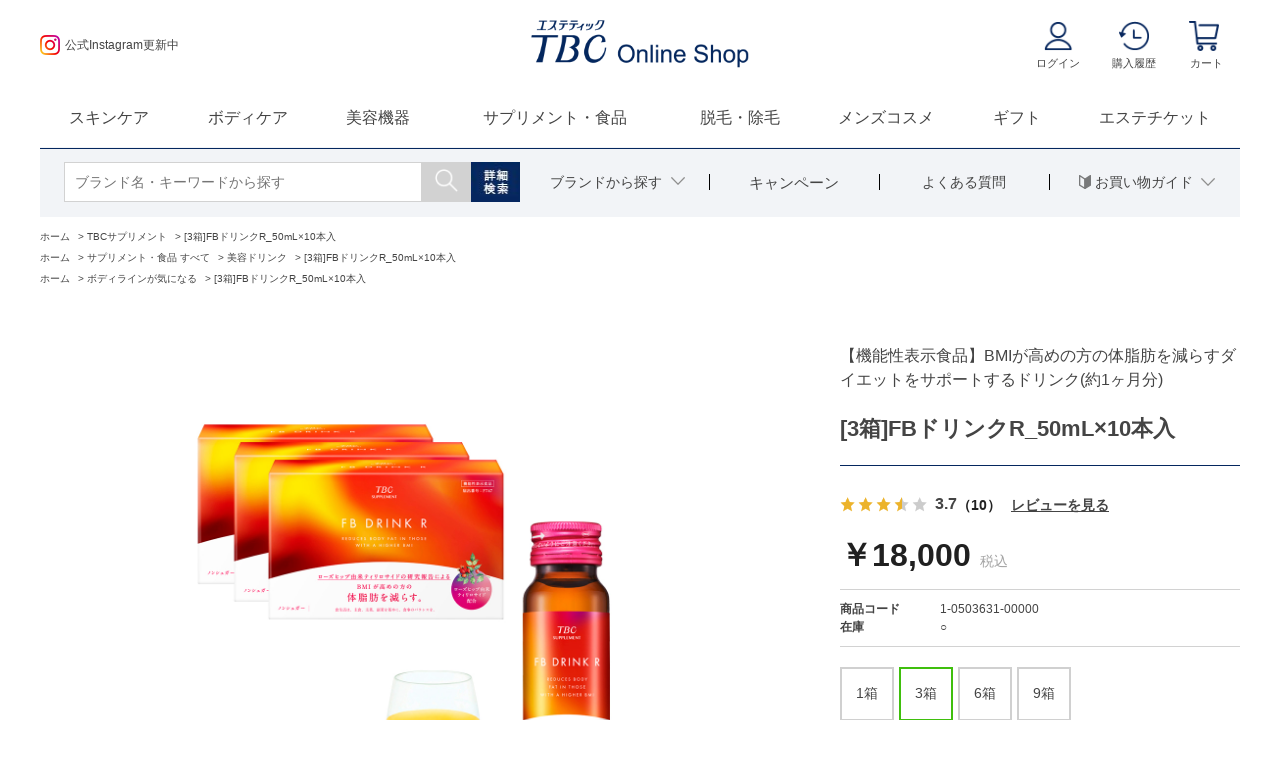

--- FILE ---
content_type: text/html; charset=utf-8
request_url: https://shop.tbc.co.jp/shop/g/g1-0503631-00000/
body_size: 21914
content:
<!DOCTYPE html>
<html data-browse-mode="P" lang="ja" >
<head>
<meta charset="UTF-8">
<title>[3箱]FBドリンクR_50mL&#215;10本入(3箱): TBCサプリメント｜TBCオンラインショップ</title>
<link rel="canonical" href="https://shop.tbc.co.jp/shop/g/g1-0503614-00000/">


<meta name="description" content="[3箱]FBドリンクR_50mL&#215;10本入(3箱)｜エステティックTBCがプロデュースする通販コスメサイト。エステチケット、TBCのオリジナル・ホームケア商品が勢揃い。お買い上げ10,000円以上で送料無料！">
<meta name="keywords" content="1-0503631-00000,[3箱]FBドリンクR_50mL&#215;10本入,3箱 TBC,エステティックTBC,エステ,エステチケット,コスメ">

	

<meta name="wwwroot" content="" />
<meta name="rooturl" content="https://shop.tbc.co.jp" />
<meta name="viewport" content="width=1200">
<link rel="stylesheet" type="text/css" href="https://ajax.googleapis.com/ajax/libs/jqueryui/1.12.1/themes/ui-lightness/jquery-ui.min.css">
<link rel="stylesheet" type="text/css" href="https://maxcdn.bootstrapcdn.com/font-awesome/4.7.0/css/font-awesome.min.css">
<link rel="stylesheet" type="text/css" href="/css/sys/reset.css">
<link rel="stylesheet" type="text/css" href="/css/sys/base.css">
<link rel="stylesheet" type="text/css" href="/css/sys/base_form.css">
<link rel="stylesheet" type="text/css" href="/css/sys/base_misc.css">
<link rel="stylesheet" type="text/css" href="/css/sys/layout.css">
<link rel="stylesheet" type="text/css" href="/css/sys/block_common.css">
<link rel="stylesheet" type="text/css" href="/css/sys/block_customer.css">
<link rel="stylesheet" type="text/css" href="/css/sys/block_goods.css">
<link rel="stylesheet" type="text/css" href="/css/sys/block_order.css">
<link rel="stylesheet" type="text/css" href="/css/sys/block_misc.css">
<link rel="stylesheet" type="text/css" href="/css/sys/block_store.css">
<script src="https://ajax.googleapis.com/ajax/libs/jquery/1.11.1/jquery.min.js"></script>
<script src="https://ajax.googleapis.com/ajax/libs/jqueryui/1.12.1/jquery-ui.min.js"></script>
<script src="/lib/jquery.cookie.js"></script>
<script src="/lib/jquery.balloon.js"></script>
<script src="/lib/goods/jquery.tile.min.js"></script>
<script src="/lib/modernizr-custom.js"></script>
<script src="/js/sys/tmpl.js"></script>
<script src="/js/sys/msg.js"></script>
<script src="/js/sys/sys.js"></script>
<script src="/js/sys/common.js"></script>
<script src="/js/sys/search_suggest.js"></script>
<script src="/js/sys/ui.js"></script>
<!-- Google Tag Manager -->
<script>(function(w,d,s,l,i){w[l]=w[l]||[];w[l].push({'gtm.start':
new Date().getTime(),event:'gtm.js'});var f=d.getElementsByTagName(s)[0],
j=d.createElement(s),dl=l!='dataLayer'?'&l='+l:'';j.async=true;j.src=
'https://www.googletagmanager.com/gtm.js?id='+i+dl;f.parentNode.insertBefore(j,f);
})(window,document,'script','dataLayer','GTM-5KBPBF');</script>
<!-- End Google Tag Manager -->
<link rel="stylesheet" type="text/css" href="/css/usr/base.css">
<link rel="stylesheet" type="text/css" href="/css/usr/layout.css">
<link rel="stylesheet" type="text/css" href="/css/usr/block.css">
<link rel="stylesheet" type="text/css" href="/css/usr/user.css">
<script src="/js/usr/tmpl.js"></script>
<script src="/js/usr/msg.js"></script>
<script src="/js/usr/message_card.js"></script>
<script src="/js/usr/user.js"></script>
<script src="/js/usr/upsell.js"></script>
<script src="/js/usr/new_menu.js"></script>
<link rel="SHORTCUT ICON" href="/favicon.ico">

<script src="/js/usr/goods.js"></script>
<!-- OGP -->
<meta property="og:type" content="website" />
<meta property="og:site_name" content="TBCオンラインショップ" />
<meta property="og:image" content="https://shop.tbc.co.jp/img/usr/common/ogplogo.jpg" />
<meta name="twitter:card" content="summary">
<!-- END OGP -->
<!-- etm meta -->
<meta property="etm:device" content="desktop" />
<meta property="etm:page_type" content="goods" />
<meta property="etm:cart_item" content="[]" />
<meta property="etm:attr" content="" />
<meta property="etm:goods_detail" content="{&quot;goods&quot;:&quot;1-0503631-00000&quot;,&quot;category&quot;:&quot;17&quot;,&quot;name&quot;:&quot;[3箱]FBドリンクR_50mL&#215;10本入&quot;,&quot;variation_name1&quot;:&quot;3箱&quot;,&quot;variation_name2&quot;:&quot;&quot;,&quot;item_code&quot;:&quot;&quot;,&quot;backorder_fg&quot;:&quot;0&quot;,&quot;s_dt&quot;:&quot;2021/07/01 11:00:00&quot;,&quot;f_dt&quot;:&quot;&quot;,&quot;release_dt&quot;:&quot;&quot;,&quot;regular&quot;:&quot;0&quot;,&quot;set_fg&quot;:&quot;0&quot;,&quot;stock_status&quot;:&quot;1&quot;,&quot;price&quot;:&quot;18000&quot;,&quot;sale_fg&quot;:&quot;false&quot;,&quot;brand&quot;:&quot;&quot;,&quot;brand_name&quot;:&quot;&quot;,&quot;category_name&quot;:&quot;TBCサプリメント&quot;}" />
<meta property="etm:goods_keyword" content="[{&quot;goods&quot;:&quot;1-0503631-00000&quot;,&quot;stock&quot;:&quot;[3箱]FBドリンクR_50ML&#215;10本入&quot;},{&quot;goods&quot;:&quot;1-0503631-00000&quot;,&quot;stock&quot;:&quot;【機能性表示食品】BMIが高めの方の体についた脂肪を減らすダイエットドリンク&quot;},{&quot;goods&quot;:&quot;1-0503631-00000&quot;,&quot;stock&quot;:&quot;【機能性表示食品】BMIが高めの方の体についた脂肪を減らすダイエットをサポートするドリンク&quot;},{&quot;goods&quot;:&quot;1-0503631-00000&quot;,&quot;stock&quot;:&quot;【機能性表示食品】BMIが高めの方の体についた脂肪を減らすダイエットをサポートするドリンク(約1ヵ月分)&quot;},{&quot;goods&quot;:&quot;1-0503631-00000&quot;,&quot;stock&quot;:&quot;【機能性表示食品】BMIが高めの方の体についた脂肪を減らすダイエットをサポートするドリンク(約1ヶ月分)&quot;},{&quot;goods&quot;:&quot;1-0503631-00000&quot;,&quot;stock&quot;:&quot;【機能性表示食品】BMIが高めの方の体についた脂肪を減らすダイエットをサポートするドリンク約1ヵ月分&quot;},{&quot;goods&quot;:&quot;1-0503631-00000&quot;,&quot;stock&quot;:&quot;【機能性表示食品】BMIが高めの方の体についた脂肪を減らすダイエットをサポートするドリンク約1ヶ月分&quot;},{&quot;goods&quot;:&quot;1-0503631-00000&quot;,&quot;stock&quot;:&quot;【機能性表示食品】BMIが高めの方の体脂肪を減らすダイエットをサポートするドリンク(約1ヶ月分)&quot;},{&quot;goods&quot;:&quot;1-0503631-00000&quot;,&quot;stock&quot;:&quot;【機能性表示食品】BMIが高めの方の体脂肪を減らすダイエットをサポートするドリンク約1ヶ月分&quot;},{&quot;goods&quot;:&quot;1-0503631-00000&quot;,&quot;stock&quot;:&quot;1050363100000&quot;},{&quot;goods&quot;:&quot;1-0503631-00000&quot;,&quot;stock&quot;:&quot;1-0503631-00000&quot;},{&quot;goods&quot;:&quot;1-0503631-00000&quot;,&quot;stock&quot;:&quot;3箱&quot;},{&quot;goods&quot;:&quot;1-0503631-00000&quot;,&quot;stock&quot;:&quot;FBドリンクR_50ML&#215;10本入&#215;3箱&quot;},{&quot;goods&quot;:&quot;1-0503631-00000&quot;,&quot;stock&quot;:&quot;TBCサプリメント&quot;},{&quot;goods&quot;:&quot;1-0503631-00000&quot;,&quot;stock&quot;:&quot;キャンペーン（通常商品同時購入不可）&quot;},{&quot;goods&quot;:&quot;1-0503631-00000&quot;,&quot;stock&quot;:&quot;クーポン（全通常商品）&quot;},{&quot;goods&quot;:&quot;1-0503631-00000&quot;,&quot;stock&quot;:&quot;クーポン（通常商品__セ含）&quot;},{&quot;goods&quot;:&quot;1-0503631-00000&quot;,&quot;stock&quot;:&quot;クーポン（通常商品一部除外）&quot;},{&quot;goods&quot;:&quot;1-0503631-00000&quot;,&quot;stock&quot;:&quot;サプリメント・食品&quot;},{&quot;goods&quot;:&quot;1-0503631-00000&quot;,&quot;stock&quot;:&quot;ダイエット&quot;},{&quot;goods&quot;:&quot;1-0503631-00000&quot;,&quot;stock&quot;:&quot;ドリンクR&quot;},{&quot;goods&quot;:&quot;1-0503631-00000&quot;,&quot;stock&quot;:&quot;ボディラインが気になる&quot;},{&quot;goods&quot;:&quot;1-0503631-00000&quot;,&quot;stock&quot;:&quot;機能性表示食品&quot;},{&quot;goods&quot;:&quot;1-0503631-00000&quot;,&quot;stock&quot;:&quot;好評価レビュー商品&quot;},{&quot;goods&quot;:&quot;1-0503631-00000&quot;,&quot;stock&quot;:&quot;脂肪を減らす&quot;},{&quot;goods&quot;:&quot;1-0503631-00000&quot;,&quot;stock&quot;:&quot;体脂肪&quot;},{&quot;goods&quot;:&quot;1-0503631-00000&quot;,&quot;stock&quot;:&quot;代謝促進&quot;},{&quot;goods&quot;:&quot;1-0503631-00000&quot;,&quot;stock&quot;:&quot;燃焼&quot;},{&quot;goods&quot;:&quot;1-0503631-00000&quot;,&quot;stock&quot;:&quot;美容ドリンク&quot;}]" />
<meta property="etm:goods_event" content="[{&quot;event&quot;:&quot;r-suppl&quot;,&quot;name&quot;:&quot;サプリメント・食品ランキング&quot;,&quot;goods&quot;:&quot;1-0503631-00000&quot;}]" />
<meta property="etm:goods_genre" content="[{&quot;genre&quot;:&quot;1320&quot;,&quot;name&quot;:&quot;美容ドリンク&quot;,&quot;goods&quot;:&quot;1-0503631-00000&quot;},{&quot;genre&quot;:&quot;45&quot;,&quot;name&quot;:&quot;ボディラインが気になる&quot;,&quot;goods&quot;:&quot;1-0503631-00000&quot;},{&quot;genre&quot;:&quot;50&quot;,&quot;name&quot;:&quot;クーポン（通常商品一部除外）&quot;,&quot;goods&quot;:&quot;1-0503631-00000&quot;},{&quot;genre&quot;:&quot;51&quot;,&quot;name&quot;:&quot;クーポン（全通常商品）&quot;,&quot;goods&quot;:&quot;1-0503631-00000&quot;},{&quot;genre&quot;:&quot;52&quot;,&quot;name&quot;:&quot;クーポン（通常商品__セ含）&quot;,&quot;goods&quot;:&quot;1-0503631-00000&quot;},{&quot;genre&quot;:&quot;70&quot;,&quot;name&quot;:&quot;キャンペーン（通常商品同時購入不可）&quot;,&quot;goods&quot;:&quot;1-0503631-00000&quot;}]" />

<script src="/js/sys/goods_ajax_cart.js"></script>

	<script src="/js/sys/goods_ajax_bookmark.js"></script>

<script src="/js/sys/goods_ajax_quickview.js"></script>
<meta property="ecb:GATrackingCode" content="UA-63118988-1">
<!-- Global site tag (gtag.js) - Google Analytics -->
<script async src="https://www.googletagmanager.com/gtag/js?id=UA-63118988-1"></script>
<script>
  window.dataLayer = window.dataLayer || [];
  function gtag(){dataLayer.push(arguments);}

  gtag('js', new Date());

  gtag('config', 'UA-63118988-1');



</script>



<script type="text/javascript" src="//d.rcmd.jp/shop.tbc.co.jp/item/recommend.js" charset="UTF-8"></script>

		<script type="text/javascript">
// "/"で分けた最後の値 = URLの末尾を取得する
const splitArray = location.pathname.split('/');
const productId= splitArray[splitArray.length - 2];
window.AnyGift = {productCode: productId,storeId: 'tbc'};
</script>
<script defer src="https://d1ioo46r7yo3cy.cloudfront.net/store.js"></script>

</head>
<body class="page-goods"  >



<div class="wrapper">
	
		
		<h1 class="optimaized-h1 container">[3箱]FBドリンクR_50mL&#215;10本入TBCオンラインショップ </h1>
		
				<!--<ul class="container">
  <li><a href="/shop/e/ethanks/"><img src="/img/usr/header_banner/pc/banner_thanksfes2025.jpg" alt="年末感謝祭"></a></li>
</ul>-->
<header id="header" class="pane-header">
  <div class="container">
    <div class="block-header-banner">
      <div class="sns_bnr">
        <div class="bnr_cahnge"><a href="/shop/pages/line_cp.aspx"><img class="block-header-logo--img" alt="" src="/img/usr/common/pc/LINE_APP.png">LINEお友だち追加の方に300円クーポンプレゼント</a></div>
        <div class="bnr_cahnge"><a href="https://www.instagram.com/tbc_onlineshop/?hl=ja" target="_blank"><img class="block-header-logo--img" src="/img/usr/common/pc/instagram_logo.png">公式Instagram更新中</a></div>
      </div>
    </div>
    <div class="block-header-logo"> <a class="block-header-logo--link" href="/shop/"><img class="block-header-logo--img" alt="TBCオンラインショップ" src="/img/usr/common/logo.gif"></a> </div>
    <div class="block-header-nav">
      <ul>
        <li><a href="/shop/customer/menu.aspx"><img alt="ログイン" src="/img/usr/common/icon/head_mypage.png"><span class="nav_text">ログイン</span></a></li>
        <li><a href="/shop/customer/history.aspx"><img alt="購入履歴" src="/img/usr/common/icon/head_history.png"><span class="nav_text">購入履歴</span></a></li>
        <li class="head_cart"><a href="/shop/cart/cart.aspx"><span class="block-headernav--cart-count js-cart-count"></span><img alt="カート" src="/img/usr/common/icon/head_cart.png"><span class="nav_text">カート</span></a></li>
      </ul>
    </div>
  </div>
</header>
<!-- ログアウト -->

				
					<nav class="pane-globalnav">
  <div class="container">
    <div class="block-globalnav gnav_top">
      <!-- OGP用 --><img style="position: absolute;top: -10000px;" src="/img/usr/common/ogplogo.jpg" alt=""><!-- end OGP用 -->
      <ul class="block-globalnav--item-list">
        <li class="js-animation-megamenu-hover"><a href="/shop/r/r10/" onclick="gtag('event', 'click', {'event_category': 'link','event_label': 'pc_Gnav_skincare'});">スキンケア</a>
          <div class="block-globalnav-menu js-submenu-hover" style="display:none">
            <div class="js-dynamic-genre" data-genre="10">
              <ul class="block-dynamic-genre--body">
                <li class="block-dynamic-genre--row"><a href="/shop/r/r1010/" onclick="gtag('event', 'click', {'event_category': 'link','event_label': 'pc_Gnav_skin_wash'});">洗顔料</a></li>
                <li class="block-dynamic-genre--row"><a href="/shop/r/r1011/" onclick="gtag('event', 'click', {'event_category': 'link','event_label': 'pc_Gnav_skin_cleansing'});">クレンジング</a></li>
                <li class="block-dynamic-genre--row"><a href="/shop/r/r1020/" onclick="gtag('event', 'click', {'event_category': 'link','event_label': 'pc_Gnav_skin_lotion'});">化粧水</a></li>
                <li class="block-dynamic-genre--row"><a href="/shop/r/r1030/" onclick="gtag('event', 'click', {'event_category': 'link','event_label': 'pc_Gnav_skin_emulsion'});">乳液</a></li>
                <li class="block-dynamic-genre--row"><a href="/shop/r/r1040/" onclick="gtag('event', 'click', {'event_category': 'link','event_label': 'pc_Gnav_skin_serum'});">美容液・ジェル</a></li>
                <li class="block-dynamic-genre--row"><a href="/shop/r/r1050/" onclick="gtag('event', 'click', {'event_category': 'link','event_label': 'pc_Gnav_skin_cream'});">クリーム</a></li>
                <li class="block-dynamic-genre--row"><a href="/shop/r/r1055/" onclick="gtag('event', 'click', {'event_category': 'link','event_label': 'pc_Gnav_skin_eye'});">アイケア</a></li>
                <li class="block-dynamic-genre--row"><a href="/shop/r/r1060/" onclick="gtag('event', 'click', {'event_category': 'link','event_label': 'pc_Gnav_skin_pack'});">パック・マスク</a></li>
                <li class="block-dynamic-genre--row"><a href="/shop/r/r1070/" onclick="gtag('event', 'click', {'event_category': 'link','event_label': 'pc_Gnav_skin_oil'});">オイル</a></li>
                <li class="block-dynamic-genre--row"><a href="/shop/r/r1080/" onclick="gtag('event', 'click', {'event_category': 'link','event_label': 'pc_Gnav_skin_uv'});">紫外線・UV対策</a></li>
                <li class="block-dynamic-genre--row"><a href="/shop/r/r1085/" onclick="gtag('event', 'click', {'event_category': 'link','event_label': 'pc_Gnav_skin_peeling'});">ピーリング</a></li>
                <li class="block-dynamic-genre--row"><a href="/shop/r/r1090/" onclick="gtag('event', 'click', {'event_category': 'link','event_label': 'pc_Gnav_skin_othe'});">その他</a></li>
              </ul>
            </div>
            <div class="block-globalnav-menu--freespace">
              <ul class="logo_icon">
                <li><a href="/shop/c/c10/">
                  <div><img class="logo_bg" src="/img/usr/common/menu_icon_tous.png" alt="トゥアス ボー"><span>トゥアス ボー</span></div>
                  </a></li>
                <li><a href="/shop/c/c11/">
                  <div><img class="logo_bg" src="/img/usr/common/menu_icon_prenity.png" alt="プレニティ"><span>プレニティ</span></div>
                  </a></li>
                <li><a href="/shop/c/c24/">
                  <div><img class="logo_bg" src="/img/usr/common/menu_icon_latia.png" alt="ラティア"><span>ラティア</span></div>
                  </a></li>
                <li><a href="/shop/c/c13/">
                  <div><img class="logo_bg" src="/img/usr/common/menu_icon_mediquest.png" alt="メディクエスト"><span>メディクエスト</span></div>
                  </a></li>
                <li><a href="/shop/c/c14/">
                  <div><img class="logo_bg" src="/img/usr/common/menu_icon_placenta.png" alt="TBCプラセンタ"><span>TBCプラセンタ</span></div>
                  </a></li>
                <li><a href="/shop/c/c15/">
                  <div><img class="logo_bg" src="/img/usr/common/menu_icon_epiplus.png" alt="エピプラス"><span>エピプラス</span></div>
                  </a></li>
                <li><a href="/shop/c/c23/">
                  <div><img class="logo_bg" src="/img/usr/common/menu_icon_luwont.png" alt="ルオント"><span>ルオント</span></div>
                  </a></li>
                <li><a href="/shop/c/c96/">
                  <div><img class="logo_bg" src="/img/usr/common/menu_icon_socie.png" alt="SOCIE">
                  <span>SOCI&Eacute;</span></div>
                  </a></li>
              </ul>
            </div>
          </div>
        </li>
        <li><a href="/shop/r/r11/" onclick="gtag('event', 'click', {'event_category': 'link','event_label': 'pc_Gnav_bodycare'});">ボディケア</a></li>
        <li><a href="/shop/r/r1220/" onclick="gtag('event', 'click', {'event_category': 'link','event_label': 'pc_Gnav_bkiki'});">美容機器</a></li>
        <li class="w_long"><a href="/shop/r/r13/" onclick="gtag('event', 'click', {'event_category': 'link','event_label': 'pc_Gnav_supple'});">サプリメント・食品</a></li>
        <li><a href="/shop/r/r21/" onclick="gtag('event', 'click', {'event_category': 'link','event_label': 'pc_Gnav_epi'});">脱毛・除毛</a></li>
        <li><a href="/shop/r/r22/" onclick="gtag('event', 'click', {'event_category': 'link','event_label': 'pc_Gnav_mens'});">メンズコスメ</a></li>
        <li><a href="/shop/r/r23/" onclick="gtag('event', 'click', {'event_category': 'link','event_label': 'pc_Gnav_gift'});">ギフト</a></li>
        <li><a href="/shop/pages/tbc_ticket.aspx" onclick="gtag('event', 'click', {'event_category': 'link','event_label': 'pc_Gnav_ticket'});">エステチケット</a></li>
      </ul>
    </div>
    <div class="block-globalnav gnav_second">
      <div class="block-global-search">
        <form name="frmSearch" method="get" action="/shop/goods/search.aspx">
          <input type="hidden" name="search" value="x">
          <input class="block-global-search--keyword js-suggest-search" type="text" value="" tabindex="1" id="keyword" placeholder="ブランド名・キーワードから探す" title="商品を検索する" name="keyword" data-suggest-submit="on" autocomplete="off">
          <button class="block-global-search--submit btn btn-default" type="submit" tabindex="1" name="search" value="search"><img src="/img/usr/common/pc/icon_searchbox.png" alt="検索"></button>
        </form>
        <div class="btn_search_more"><a href="/shop/goods/search.aspx"><img src="/img/usr/common/icon/btn_search_more.jpg" alt="詳細検索"></a></div>
      </div>
      <ul class="block-globalnav--item-list2">
        <li class="js-animation-megamenu-hover"><a>
          <div>ブランドから探す</div>
          </a>
          <div class="block-globalnav-menu2 js-submenu-hover" style="display:none">
            <div class="block-globalnav-menu--freespace">
              <div class="block-globalnav-menu--freespace">
                <ul class="logo_icon">
                  <li><a href="/shop/c/c10/">
                    <div><img class="logo_bg" src="/img/usr/common/menu_icon_tous.png" alt="トゥアス ボー">
                    <span>トゥアス ボー</span></div>
                    </a></li>
                  <li><a href="/shop/c/c11/">
                    <div><img class="logo_bg" src="/img/usr/common/menu_icon_prenity.png" alt="プレニティ">
                    <span>プレニティ</span></div>
                    </a></li>
                  <li><a href="/shop/c/c24/">
                    <div><img class="logo_bg" src="/img/usr/common/menu_icon_latia.png" alt="ラティア">
                    <span>ラティア</span></div>
                    </a></li>
                  <li><a href="/shop/c/c13/">
                    <div><img class="logo_bg" src="/img/usr/common/menu_icon_mediquest.png" alt="メディクエスト">
                    <span>メディクエスト</span></div>
                    </a></li>
                  <li><a href="/shop/c/c14/">
                    <div><img class="logo_bg" src="/img/usr/common/menu_icon_placenta.png" alt="TBCプラセンタ">
                    <span>TBCプラセンタ</span></div>
                    </a></li>
                  <li><a href="/shop/c/c15/">
                    <div><img class="logo_bg" src="/img/usr/common/menu_icon_epiplus.png" alt="エピプラス">
                    <span>エピプラス</span></div>
                    </a></li>
                  <li><a href="/shop/c/c16/">
                    <div><img class="logo_bg" src="/img/usr/common/menu_icon_bodycare.png" alt="TBCボディケア">
                    <span>TBCボディケア</span></div>
                    </a></li>
                  <li><a href="/shop/c/c17/">
                    <div><img class="logo_bg" src="/img/usr/common/menu_icon_supple.png" alt="TBCサプリメント">
                    <span>TBCサプリメント</span></div>
                    </a></li>
                  <li><a href="/shop/c/c81/">
                    <div><img class="logo_bg" src="/img/usr/common/menu_icon_glow.png" alt="glow juice stand">
                    <span>glow juice stand</span></div>
                    </a></li>
                  <li><a href="/shop/r/r1220/">
                    <div><img class="logo_bg" src="/img/usr/common/menu_icon_home.png" alt="美容機器">
                    <span style="font-size:10px;">ホームエステティック</span></div>
                    </a></li>
                  <li><a href="/shop/c/c25/">
                    <div><img class="logo_bg" src="/img/usr/common/menu_icon_bscalp.png" alt="B.scalp">
                    <span>B.scalp</span></div>
                    </a></li>
                  <li><a href="/shop/c/c23/">
                    <div><img class="logo_bg" src="/img/usr/common/menu_icon_luwont.png" alt="ルオント">
                    <span>ルオント</span></div>
                    </a></li>
                  <li><a href="/shop/c/c21/">
                    <div><img class="logo_bg" src="/img/usr/common/menu_icon_fgf.png" alt="スペシャルケア">
                    <span>スペシャルケア</span></div>
                    </a></li>
                  <li><a href="/shop/c/c40/">
                    <div><img class="logo_bg" src="/img/usr/common/menu_icon_crostyle.png" alt="crostyle">
                    <span>crostyle</span></div>
                    </a></li>
                  <li><a href="/shop/c/c20/">
                    <div><img class="logo_bg" src="/img/usr/common/menu_icon_limited.png" alt="期間限定">
                    <span>期間限定</span></div>
                    </a></li>
                  <li><a href="/shop/c/c96/">
                    <div><img class="logo_bg" src="/img/usr/common/menu_icon_socie.png" alt="SOCIE">
                    <span>SOCI&Eacute;</span></div>
                    </a></li>
                </ul>
              </div>
            </div>
          </div>
        </li>
        <li><a href="/shop/pages/campaign.aspx" onclick="gtag('event', 'click', {'event_category': 'link','event_label': 'pc_Gnav_camp'});">
          <div class="fs_kana">キャンペーン</div>
          </a>
        </li>
        <li><a href="/shop/pages/guide_question.aspx" onclick="gtag('event', 'click', {'event_category': 'link','event_label': 'pc_Gnav_guide'});">
          <div>よくある質問</div>
          </a></li>
        <li class="headernev-guide js-animation-megamenu-hover"><a href="/shop/pages/guide.aspx">
          <div><img src="/img/usr/common/guide_icon.png" alt="ガイドアイコン">お買い物ガイド</div>
          </a>
          <div class="block-globalnav-menu3 js-submenu-hover" style="display:none">
            <ul>
              <li><a href="/shop/pages/guide.aspx">お買い物ガイドTOP</a></li>
              <li><a href="/shop/pages/guide_concept.aspx">はじめての方へ</a></li>
              <li><a href="/shop/pages/guide_point.aspx">ポイントについて</a></li>
              <li><a href="/shop/pages/guide_coupon.aspx">クーポンについて</a></li>
              <li><a href="/shop/pages/guide_deliver.aspx">お届け･送料･お支払いについて</a></li>
              <li><a href="/shop/pages/guide_reg.aspx">会員登録・メールニュースの登録</a></li>
            </ul>
          </div>
        </li>
      </ul>
    </div>
  </div>
</nav>

				
		
	
	
<div class="pane-topic-path">
	<div class="container">
		<div class="block-topic-path">
	<ul class="block-topic-path--list" id="bread-crumb-list">
		<li class="block-topic-path--category-item block-topic-path--item__home" itemscope itemtype="http://data-vocabulary.org/Breadcrumb">
	<a href="https://shop.tbc.co.jp/shop/" itemprop="url">
		<span itemprop="title">ホーム</span>
	</a>
</li>
<li class="block-topic-path--category-item" itemscope itemtype="http://data-vocabulary.org/Breadcrumb" itemprop="child">
	&gt;
<a href="/shop/c/c17/" itemprop="url">
<span itemprop="title">TBCサプリメント</span>
</a>
</li>
<li class="block-topic-path--category-item block-topic-path--item__current" itemscope itemtype="http://data-vocabulary.org/Breadcrumb" itemprop="child">
	&gt;
<a href="/shop/g/g1-0503631-00000/" itemprop="url">
<span itemprop="title">[3箱]FBドリンクR_50mL&#215;10本入</span>
</a>
</li>

	</ul>


	<ul class="block-topic-path--list" id="bread-crumb-list">
		<li class="block-topic-path--genre-item block-topic-path--item__home" itemscope itemtype="http://data-vocabulary.org/Breadcrumb">
	<a href="https://shop.tbc.co.jp/shop/" itemprop="url">
		<span itemprop="title">ホーム</span>
	</a>
</li>
<li class="block-topic-path--genre-item" itemscope itemtype="http://data-vocabulary.org/Breadcrumb" itemprop="child">
	&gt;
<a href="/shop/r/r13/" itemprop="url">
<span itemprop="title">サプリメント・食品 すべて</span>
</a>
</li>
<li class="block-topic-path--genre-item" itemscope itemtype="http://data-vocabulary.org/Breadcrumb" itemprop="child">
	&gt;
<a href="/shop/r/r1320/" itemprop="url">
<span itemprop="title">美容ドリンク</span>
</a>
</li>
<li class="block-topic-path--genre-item block-topic-path--item__current" itemscope itemtype="http://data-vocabulary.org/Breadcrumb" itemprop="child">
	&gt;
<a href="/shop/g/g1-0503631-00000/" itemprop="url">
<span itemprop="title">[3箱]FBドリンクR_50mL&#215;10本入</span>
</a>
</li>

	</ul>


	<ul class="block-topic-path--list" id="bread-crumb-list">
		<li class="block-topic-path--genre-item block-topic-path--item__home" itemscope itemtype="http://data-vocabulary.org/Breadcrumb">
	<a href="https://shop.tbc.co.jp/shop/" itemprop="url">
		<span itemprop="title">ホーム</span>
	</a>
</li>
<li class="block-topic-path--genre-item" itemscope itemtype="http://data-vocabulary.org/Breadcrumb" itemprop="child">
	&gt;
<a href="/shop/r/r45/" itemprop="url">
<span itemprop="title">ボディラインが気になる</span>
</a>
</li>
<li class="block-topic-path--genre-item block-topic-path--item__current" itemscope itemtype="http://data-vocabulary.org/Breadcrumb" itemprop="child">
	&gt;
<a href="/shop/g/g1-0503631-00000/" itemprop="url">
<span itemprop="title">[3箱]FBドリンクR_50mL&#215;10本入</span>
</a>
</li>

	</ul>

</div>
	</div>
</div>
<div class="pane-contents">
<div class="container">

<div class="pane-left-menu">
<div id="block_of_leftmenu_top" class="block-left-menu-top">


		<h2 class="block-category-tree--header"><img src="/img/usr/common/pc/block-category---header.png" alt="カテゴリーから探す"></h2>
<ul class="block-genre-tree--items block-genre-tree--level1">
  <li class="block-genre-tree--item">
		<div class="item-list">
    <figure class="img-center block-genre-tree--image"><img src="/img/usr/common/icon/category_01.png" alt="スキンケア"></figure>
    <span>スキンケア</span>
		</div>
    <ul class="block-genre-tree--items block-genre-tree--level2">
      <li class="block-genre-tree--item"><a href="/shop/r/r10/" onclick="gtag('event', 'click', {'event_category': 'link','event_label': 'pc_left_skin_all'});"><span>すべて</span></a></li>
      <li class="block-genre-tree--item"><a href="/shop/r/r1010/" onclick="gtag('event', 'click', {'event_category': 'link','event_label': 'pc_left_skin_wash'});"><span>洗顔料</span></a></li>
      <li class="block-genre-tree--item"><a href="/shop/r/r1011/" onclick="gtag('event', 'click', {'event_category': 'link','event_label': 'pc_left_skin_cleansing'});"><span>クレンジング</span></a></li>
      <li class="block-genre-tree--item"><a href="/shop/r/r1020/" onclick="gtag('event', 'click', {'event_category': 'link','event_label': 'pc_left_skin_lotion'});"><span>化粧水</span></a></li>
      <li class="block-genre-tree--item"><a href="/shop/r/r1030/" onclick="gtag('event', 'click', {'event_category': 'link','event_label': 'pc_left_skin_emulsion'});"><span>乳液</span></a></li>
      <li class="block-genre-tree--item"><a href="/shop/r/r1040/" onclick="gtag('event', 'click', {'event_category': 'link','event_label': 'pc_left_skin_serum'});"><span>美容液・ジェル</span></a></li>
      <li class="block-genre-tree--item"><a href="/shop/r/r1050/" onclick="gtag('event', 'click', {'event_category': 'link','event_label': 'pc_left_skin_cream'});"><span>クリーム</span></a></li>
      <li class="block-genre-tree--item"><a href="/shop/r/r1055/" onclick="gtag('event', 'click', {'event_category': 'link','event_label': 'pc_left_skin_eye'});"><span>アイケア</span></a></li>
      <li class="block-genre-tree--item"><a href="/shop/r/r1060/" onclick="gtag('event', 'click', {'event_category': 'link','event_label': 'pc_left_skin_pack'});"><span>パック・マスク</span></a></li>
      <li class="block-genre-tree--item"><a href="/shop/r/r1070/" onclick="gtag('event', 'click', {'event_category': 'link','event_label': 'pc_left_skin_oil'});"><span>オイル</span></a></li>
      <li class="block-genre-tree--item"><a href="/shop/r/r1080/" onclick="gtag('event', 'click', {'event_category': 'link','event_label': 'pc_left_skin_uv'});"><span>紫外線・UV対策</span></a></li>
      <li class="block-genre-tree--item"><a href="/shop/r/r1085/" onclick="gtag('event', 'click', {'event_category': 'link','event_label': 'pc_left_skin_peeling'});"><span>ピーリング</span></a></li>
      <li class="block-genre-tree--item"><a href="/shop/r/r1090/" onclick="gtag('event', 'click', {'event_category': 'link','event_label': 'pc_left_skin_other'});"><span>その他</span></a></li>
    </ul>
  </li>
  <li class="block-genre-tree--item">
    <div class="item-list">
      <figure class="img-center block-genre-tree--image"><img src="/img/usr/common/icon/category_02.png" alt="ボディケア"></figure>
      <span>ボディケア</span> </div>
    <ul class="block-genre-tree--items block-genre-tree--level2">
      <li class="block-genre-tree--item"><a href="/shop/r/r11/" onclick="gtag('event', 'click', {'event_category': 'link','event_label': 'pc_left_body_all'});"><span>すべて</span></a></li>
      <!-- <li class="block-genre-tree--item"><a href="/shop/r/r1110/"><span>ボディローション</span></a></li> -->
      <li class="block-genre-tree--item"><a href="/shop/r/r1120/" onclick="gtag('event', 'click', {'event_category': 'link','event_label': 'pc_left_body_cream'});"><span>ボディクリーム</span></a></li>
      <li class="block-genre-tree--item"><a href="/shop/r/r1130/" onclick="gtag('event', 'click', {'event_category': 'link','event_label': 'pc_left_body_oil'});"><span>ボディオイル・ジェル・美容液</span></a></li>
      <li class="block-genre-tree--item"><a href="/shop/r/r1155/" onclick="gtag('event', 'click', {'event_category': 'link','event_label': 'pc_left_body_fem'});"><span>フェムケア</span></a></li>
      <li class="block-genre-tree--item"><a href="/shop/r/r1160/" onclick="gtag('event', 'click', {'event_category': 'link','event_label': 'pc_left_body_hand'});"><span>ハンドケア</span></a></li>
      <li class="block-genre-tree--item"><a href="/shop/r/r1165/" onclick="gtag('event', 'click', {'event_category': 'link','event_label': 'pc_left_body_oral'});"><span>オーラルケア</span></a></li>
      <li class="block-genre-tree--item"><a href="/shop/r/r1170/" onclick="gtag('event', 'click', {'event_category': 'link','event_label': 'pc_left_body_other'});"><span>その他</span></a></li>
    </ul>
  </li>
  <li class="block-genre-tree--item">
    <div class="item-list">
      <figure class="img-center block-genre-tree--image"><img src="/img/usr/common/icon/category_03.png" alt="脱毛・除毛"></figure>
      <span>脱毛・除毛</span> </div>
    <ul class="block-genre-tree--items block-genre-tree--level2">
      <li class="block-genre-tree--item"><a href="/shop/r/r21/" onclick="gtag('event', 'click', {'event_category': 'link','event_label': 'pc_left_epi'});"><span>すべて</span></a></li>
      <li class="block-genre-tree--item"><a href="/shop/r/r2110/" onclick="gtag('event', 'click', {'event_category': 'link','event_label': 'pc_left_epi_01'});"><span>脱毛・除毛</span></a></li>
      <li class="block-genre-tree--item"><a href="/shop/r/r2120/" onclick="gtag('event', 'click', {'event_category': 'link','event_label': 'pc_left_epi_02'});"><span>アフターケア</span></a></li>
    </ul>
  </li>
	<li class="block-genre-tree--item">
    <div class="item-list">
      <figure class="img-center block-genre-tree--image"><img src="/img/usr/common/icon/category_04.png" alt="美容機器・雑貨"></figure>
      <span>美容機器</span> </div>
    <ul class="block-genre-tree--items block-genre-tree--level2">
      <li class="block-genre-tree--item"><a href="/shop/r/r1220/" onclick="gtag('event', 'click', {'event_category': 'link','event_label': 'pc_left_bkiki01'});"><span>美容機器</span></a></li>
      <li class="block-genre-tree--item"><a href="/shop/r/r1210/" onclick="gtag('event', 'click', {'event_category': 'link','event_label': 'pc_left_bkiki02'});"><span>付属品・消耗品・雑貨</span></a></li>
    </ul>
  </li>
  <li class="block-genre-tree--item">
    <div class="item-list">
      <figure class="img-center block-genre-tree--image"><img src="/img/usr/common/icon/category_05.png" alt="サプリメント・食品"></figure>
      <span>サプリメント・食品</span> </div>
    <ul class="block-genre-tree--items block-genre-tree--level2">
      <li class="block-genre-tree--item"><a href="/shop/r/r13/" onclick="gtag('event', 'click', {'event_category': 'link','event_label': 'pc_left_supl_all'});"><span>すべて</span></a></li>
      <li class="block-genre-tree--item"><a href="/shop/r/r1310/" onclick="gtag('event', 'click', {'event_category': 'link','event_label': 'pc_left_supl_supl'});"><span>サプリメント</span></a></li>
      <li class="block-genre-tree--item"><a href="/shop/r/r1320/" onclick="gtag('event', 'click', {'event_category': 'link','event_label': 'pc_left_supl_drnk'});"><span>美容ドリンク</span></a></li>
      <li class="block-genre-tree--item"><a href="/shop/r/r1330/" onclick="gtag('event', 'click', {'event_category': 'link','event_label': 'pc_left_supl_food'});"><span>食品</span></a></li>
      <li class="block-genre-tree--item"><a href="/shop/r/r1340/" onclick="gtag('event', 'click', {'event_category': 'link','event_label': 'pc_left_supl_juice'});"><span>ジュース</span></a></li>
    </ul>
  </li>
  <li class="block-genre-tree--item">
    <a href="/shop/r/r22/" onclick="gtag('event', 'click', {'event_category': 'link','event_label': 'pc_left_mens'});">
    <figure class="img-center block-genre-tree--image"><img src="/img/usr/common/icon/category_06.png" alt="メンズコスメ"></figure><span>メンズコスメ</span></a></li>
  <li class="block-genre-tree--item">
    <div class="item-list">
      <figure class="img-center block-genre-tree--image"><img src="/img/usr/common/icon/category_07.png" alt="メイクアップ"></figure>
      <span>メイクアップ</span></div>
    <ul class="block-genre-tree--items block-genre-tree--level2">
      <li class="block-genre-tree--item"><a href="/shop/r/r14/" onclick="gtag('event', 'click', {'event_category': 'link','event_label': 'pc_left_make_all'});"><span>すべて</span></a></li>
      <li class="block-genre-tree--item"><a href="/shop/r/r1410/" onclick="gtag('event', 'click', {'event_category': 'link','event_label': 'pc_left_make_base'});"><span>ベースメイク</span></a></li>
      <li class="block-genre-tree--item"><a href="/shop/r/r1420/" onclick="gtag('event', 'click', {'event_category': 'link','event_label': 'pc_left_make_eye'});"><span>アイメイク</span></a></li>
      <li class="block-genre-tree--item"><a href="/shop/r/r1430/" onclick="gtag('event', 'click', {'event_category': 'link','event_label': 'pc_left_make_lip'});"><span>リップ</span></a></li>
    </ul>
  </li>
  <li class="block-genre-tree--item">
    <div class="item-list">
      <figure class="img-center block-genre-tree--image"><img src="/img/usr/common/icon/category_08.png" alt="ヘアケア"></figure>
      <span>ヘアケア</span></div>
    <ul class="block-genre-tree--items block-genre-tree--level2">
      <li class="block-genre-tree--item"><a href="/shop/r/r15/" onclick="gtag('event', 'click', {'event_category': 'link','event_label': 'pc_left_hair_all'});"><span>すべて</span></a></li>
      <li class="block-genre-tree--item"><a href="/shop/r/r1510/" onclick="gtag('event', 'click', {'event_category': 'link','event_label': 'pc_left_hair_sclp'});"><span>スカルプケア</span></a></li>
      <li class="block-genre-tree--item"><a href="/shop/r/r1520/" onclick="gtag('event', 'click', {'event_category': 'link','event_label': 'pc_left_hair_shmp'});"><span>シャンプー・コンディショナー</span></a></li>
      <li class="block-genre-tree--item"><a href="/shop/r/r1530/" onclick="gtag('event', 'click', {'event_category': 'link','event_label': 'pc_left_hair_oil'});"><span>ヘアオイル</span></a></li>
      <li class="block-genre-tree--item"><a href="/shop/r/r1540/" onclick="gtag('event', 'click', {'event_category': 'link','event_label': 'pc_left_hair_other'});"><span>その他</span></a></li>
    </ul>
  </li>
  <li class="block-genre-tree--item">
    <a href="/shop/r/r16/" onclick="gtag('event', 'click', {'event_category': 'link','event_label': 'pc_left_bath'});">
			<figure class="img-center block-genre-tree--image"><img src="/img/usr/common/icon/category_09.png" alt="バスアイテム"></figure>
    	<span>バスアイテム</span></a>
	</li>
  <li class="block-genre-tree--item">
    <a href="/shop/r/r17/" onclick="gtag('event', 'click', {'event_category': 'link','event_label': 'pc_left_clothes'});">
    <figure class="img-center block-genre-tree--image"><img src="/img/usr/common/icon/category_11.png" alt="アパレル"></figure>
    <span>アパレル</span></a></li>
  <!--<li class="block-genre-tree--item"><a href="/shop/r/r18/">
    <figure class="img-center block-genre-tree--image"><img src="/img/genre/3/18.jpg" alt="トライアルセット"></figure>
    <span>トライアルセット</span></a></li>-->
  <li class="block-genre-tree--item">
    <a href="/shop/c/c62/" onclick="gtag('event', 'click', {'event_category': 'link','event_label': 'pc_left_ticket'});">
    <figure class="img-center block-genre-tree--image"><img src="/img/usr/common/icon/category_10.png" alt="TBCエステチケット"></figure>
    <span>TBCエステチケット</span></a></li>
  <li class="block-genre-tree--item">
    <a href="/shop/r/r23/" onclick="gtag('event', 'click', {'event_category': 'link','event_label': 'pc_left_gift'});">
    <figure class="img-center block-genre-tree--image"><img src="/img/usr/common/icon/category_13.png" alt="ギフト"></figure>
    <span>ギフト</span></a></li>
  <li class="block-genre-tree--item">
    <a href="/shop/c/c50/" onclick="gtag('event', 'click', {'event_category': 'link','event_label': 'pc_left_subsc'});">
    <figure class="img-center block-genre-tree--image"><img src="/img/usr/common/icon/category_12.png" alt="定期お届け便"></figure>
    <span>定期お届け便</span></a></li>
  <li class="block-genre-tree--item">
    <a href="/shop/c/c20/" onclick="gtag('event', 'click', {'event_category': 'link','event_label': 'pc_left_limit'});">
    <figure class="img-center block-genre-tree--image"><img src="/img/usr/common/icon/category_14.png" alt="期間限定"></figure>
    <span>期間限定</span></a></li>
</ul>
<h2 class="block-category-tree--header"><img src="/img/usr/common/pc/block-brand--header.png" alt="ブランドから探す"></h2>
<ul class="block-category-tree--items block-category-tree--level-1">
  <li class="block-category-tree--item"><a href="/shop/c/c10/"><span>トゥアス ボー</span></a></li>
  <li class="block-category-tree--item"><a href="/shop/c/c11/"><span>プレニティ</span></a></li>
  <li class="block-category-tree--item"><a href="/shop/c/c24/"><span>ラティア</span></a></li>
  <li class="block-category-tree--item"><a href="/shop/c/c13/"><span>メディクエスト</span></a></li>
  <li class="block-category-tree--item"><a href="/shop/c/c14/"><span>TBCプラセンタ</span></a></li>
  <li class="block-category-tree--item"><a href="/shop/c/c15/"><span>エピプラス</span></a></li>
  <li class="block-category-tree--item"><a href="/shop/c/c16/"><span>TBCボディケア</span></a></li>
  <li class="block-category-tree--item"><a href="/shop/c/c17/"><span>TBCサプリメント</span></a></li>
  <li class="block-category-tree--item"><a href="/shop/c/c81/"><span>glow juice stand</span></a></li>
  <li class="block-category-tree--item"><a href="/shop/r/r1220/"><span>TBCホームエステティック</span></a></li>
  <li class="block-category-tree--item"><a href="/shop/c/c25/"><span>B.scalp</span></a></li>
  <li class="block-category-tree--item"><a href="/shop/c/c23/"><span>ルオント</span></a></li>
  <li class="block-category-tree--item"><a href="/shop/c/c21/"><span>スペシャルケア</span></a></li>
  <li class="block-category-tree--item"><a href="/shop/c/c40/"><span>crostyle</span></a></li>
  <li class="block-category-tree--item"><a href="/shop/c/c96/"><span>SOCI&Eacute;</span></a></li>
  <!-- <li class="block-category-tree--item"><a href="/shop/c/c22/"><span>その他</span></a></li> -->
  <!-- <li class="block-category-tree--item">
		<div class="item-list"><span>取扱ブランド</span></div>
		<ul class="block-category-tree--items block-category-tree--level2">
			<li class="block-category-tree--item"><a href="/shop/c/c40/"><span>crostyle</span></a></li>
      <li class="block-category-tree--item"><a href="/shop/c/c4010/"><span>プロージョン</span></a></li>
      <li class="block-category-tree--item"><a href="/shop/c/c4030/"><span>ReFa</span></a></li>
      <li class="block-category-tree--item"><a href="/shop/c/c4020/"><span>ニューアリフト</span></a></li>
			<li class="block-category-tree--item"><a href="/shop/r/r20/"><span>EGFシリーズ</span></a></li>
    </ul>
	</li> -->
</ul>
<h2 class="block-category-tree--header"><img src="/img/usr/common/pc/block-trouble--header.png" alt="お悩みから探す"></h2>
<ul class="block-category-tree--items block-category-tree--level-1">
  <li class="block-genre-tree--item"><a href="/shop/r/r40/"><span>乾燥・シワ・肌荒れ</span></a></li>
  <li class="block-genre-tree--item"><a href="/shop/r/r41/"><span>シミ・そばかす・くすみ</span></a></li>
  <li class="block-genre-tree--item"><a href="/shop/r/r42/"><span>たるみ・弾力不足</span></a></li>
  <li class="block-genre-tree--item"><a href="/shop/r/r43/"><span>エイジングサイン</span></a></li>
  <li class="block-genre-tree--item"><a href="/shop/r/r44/"><span>毛穴・ベタつき・ごわつき</span></a></li>
  <li class="block-genre-tree--item"><a href="/shop/r/r45/"><span>ボディラインが気になる</span></a></li>
  <li class="block-genre-tree--item"><a href="/shop/r/r2110/"><span>ムダ毛・脱毛</span></a></li>
</ul>
<div class="block-bunner">
	<a href="https://www.instagram.com/tbc_onlineshop/?hl=ja" target="_blank"> <img src="/img/usr/top/pc/top_banner_instagram.jpg" alt="公式インスタグラム"> </a>
	<a href="/shop/pages/line_cp.aspx"> <img src="/img/usr/top/pc/top_banner_line.png" alt="LINE"> </a>
	<a href="/shop/pages/mail_campaign.aspx"> <img src="/img/usr/top/pc/top_banner_mail_campaign2108.jpg" alt="メールニュース登録キャンペーン"> </a>
</div>
<!-- スタッフブログ -->
<div class="block-bunner">
  <div class="staffblog_area">
    <h4 class="staff_ttl">
      <img src="/img/usr/top/pc/top_banner_staff.png" alt="スタッフのお気に入り商品を 紹介しています！">
    </h4>
    <script type="text/javascript" src="/js/usr/simpleblog_new_article.js"></script>
  	<div class="block-simpleblog-left-menu--newarticle">
  		<div id="js-staffblog-newarticle" class="block-simpleblog-left-menu--newarticle-list"> </div>
  	</div>
  	<p class="btn-viewmore"><a href="/staffblog/bloglist/">view more</a></p>
  </div>
</div>
<!-- スタッフブログ END -->
<div class="block-bunner">
	<a href="/shop/t/t1002/"> <img src="/img/usr/top/pc/top_banner_np.png" alt="NP後払いをご利用のお客様へ"> </a>
	<a href="/shop/pages/manual.aspx"> <img src="/img/usr/top/pc/top_banner_manual.png" alt="取扱説明書ダウンロード"> </a>
	<!--<a href="/shop/c/c80/"> <img src="/img/usr/top/pc/top_banner_yupacket_side.jpg" alt="ゆうパケット対象商品はこちら"> </a>-->
</div>



</div>



</div>

<main class="pane-main">


<div class="block-goods-detail">
	<div class="pane-goods-header">

		<div class="block-goods-detail--promotion-freespace">
			
		</div>

		<input type="hidden" value="fb_drink" id="hidden_variation_group">
		<input type="hidden" value="0" id="variation_design_type">
		<input type="hidden" value="1-0503631-00000" id="hidden_goods">
		<input type="hidden" value="[3箱]FBドリンクR_50mL&#215;10本入" id="hidden_goods_name">
		<input type="hidden" value="c9b130231f720e28992e05a9a11cf8dc11e5840c22ec6c08021ea3beee672aba" id="js_crsirefo_hidden">
	</div>


	<div class="pane-goods-left-side" id="gallery">
		<div class="block-src-l">

				<figure><img src="/img/goods/L/item1-0503631-00000.jpg" alt="[3箱]FBドリンクR_50mL&#215;10本入" class="block-src-l--image"></figure>


		</div>


		<div class="block-goods-gallery" id="gallery">
			<ul>
	
				<li class="block-goods-gallery--src-1">
					<a href="/img/goods/1/fb_drinkR_01.jpg" name="1-0503631-00000" title="[3箱]FBドリンクR_50mL&#215;10本入" class="js-lightbox-gallery-info">
						<figure class="img-center"><img src="/img/goods/1/fb_drinkR_01.jpg" alt="[3箱]FBドリンクR_50mL&#215;10本入" ></figure>
					</a>
					
				</li>
	
	
				<li class="block-goods-gallery--src-2">
					<a href="/img/goods/2/fb_drinkR_02.jpg" name="1-0503631-00000" title="[3箱]FBドリンクR_50mL&#215;10本入" class="js-lightbox-gallery-info">
						<figure class="img-center"><img src="/img/goods/2/fb_drinkR_02.jpg" alt="[3箱]FBドリンクR_50mL&#215;10本入" ></figure>
					</a>
					
				</li>
	
	
				<li class="block-goods-gallery--src-3">
					<a href="/img/goods/3/fb_drinkR_03.jpg" name="1-0503631-00000" title="[3箱]FBドリンクR_50mL&#215;10本入" class="js-lightbox-gallery-info">
						<figure class="img-center"><img src="/img/goods/3/fb_drinkR_03.jpg" alt="[3箱]FBドリンクR_50mL&#215;10本入" ></figure>
					</a>
	
				</li>
	
	
	
	
	
	
	
	
	
	
	
	
			</ul>
		</div>




	

		<dl class="block-goods-comment1">
			<dt><h3>商品詳細</h3></dt>
			<dd><!--商品コメント１-->
<h4>この商品について<span></span></h4>
<div class="block-goods-comment-detail">
<p>「FBドリンクR」は脂肪の代謝を促進して、ダイエットをサポートする機能性表示食品のドリンクです。<br>
機能性関与成分〈ローズヒップ由来ティリロサイド〉0.1mg 配合。<br>
“しなやかなカラダづくり”を考えたTBC厳選成分<sup>※</sup>を配合。</p>
<ul>
<li>※Ｌ－シトルリン、オルニチン、Ｌ－アルギニン、コエンザイムQ10、Ｌ－カルニチン、ヒハツ抽出物、クエン酸、β－クリプトキサンチン含有温州みかんエキス、ビタミンB<sub>1</sub>、B<sub>2</sub>、B<sub>6</sub></li>
</ul>
<!-- LP -->
<style>
#fb_drink {
  margin: 10% 0;
}
#fb_drink #fb_drink__inner {
  width: min(100%, 740px);
  box-shadow: none;
}
.block-goods-comment1 dd .block-goods-comment-detail #fb_drink img,
.block-goods-comment1 dd .block-goods-comment-detail #fb_drink p{
  margin-bottom: 0;
}
</style>
<link rel="stylesheet" type="text/css" href="/css/usr/static/sp/fb_drink_sp2407.css">
<div id="fb_drink">
  <div id="fb_drink__inner">
    <h2><img src="/img/usr/static/fb_drink_2601/main_01.jpg" alt="FBドリンクR[機能性表示食品]"><img src="/img/usr/static/fb_drink_2601/main_02.png" alt="BMIが高めの方の体脂肪を減らす。"></h2>
    <div class="sec_cv">
      <h3><img src="/img/usr/static/fb_drink_2601/cv_detail.png" alt="ダイエットをサポートするドリンク"></h3>
      <ul class="cv_point">
        <li><img src="/img/usr/static/fb_drink/sp/point_01.png" alt="爽快な酸味 ＆ マイルドな甘み"></li>
        <li><img src="/img/usr/static/fb_drink/sp/point_02.png" alt="ダイエット中にうれしいノンシュガー"></li>
        <li><img src="/img/usr/static/fb_drink/sp/point_03.png" alt="飲みきりサイズの小瓶タイプ"></li>
      </ul>
      <ul class="cv_area">
        <li class="cv_item"><img src="/img/usr/static/fb_drink_2601/cv_item.jpg" alt=""></li>
        <li>
          <div class="cv_ttl"><img src="/img/usr/static/fb_drink_2407/cv_ttl_4sku.png" alt="【機能性表示食品】FBドリンクR_50mL×10本入"></div>
        </li>
      </ul>
    </div>
    <div class="sec_recommend"><img src="/img/usr/static/fb_drink/sp/recommend.png" alt="こんな方におすすめです"></div>
    <div class="sec_point01">
      <h3><img src="/img/usr/static/fb_drink/sp/detail_ttl01.jpg" alt="「ローズヒップ由来ティリロサイド」が脂肪の代謝を促進！"></h3>
      <div class="lead"><img src="/img/usr/static/fb_drink/sp/detail_txt01.png" alt="ローズヒップはハーブの一種で、バラ科バラ属の果実です。主に、ローズヒップティーとして親しまれ、化粧品原料としても広く活用されています。FBドリンクRには、ローズヒップの種子や果実に含まれるポリフェノールのひとつローズヒップ由来ティリロサイドが含まれます。"></div>
      <div style="padding: 0 5% 6%;"><img src="/img/usr/static/fb_drink/sp/detail_subttl.png" alt="機能性関与成分 ローズヒップ由来ティリロサイドの脂肪減少効果"></div>
      <div class="lead02"><img src="/img/usr/static/fb_drink/sp/detail_txt02.png" alt="ローズヒップ※1を摂取することで腹部の内臓脂肪と皮下脂肪を合わせた全脂肪面積が減少することが明らかになりました。"></div>
      <div class="graph01"><img src="/img/usr/static/fb_drink/sp/detail_graph01.png" alt="腹部全脂肪面積の減少"></div>
      <div class="fat"><img src="/img/usr/static/fb_drink/sp/detail_fat.png" alt="内臓脂肪は、お腹周りを中心に内臓の周りに蓄積する脂肪です。男性につきやすく、短期間で蓄積しますが比較的早く減らすことができます。皮下脂肪は、特にお尻や太ももなど皮膚のすぐ下に蓄積する脂肪です。ボディラインなどの見た目にも影響します。女性につきやすく、少しずつ蓄積し、簡単には落とせません。"></div>
      <ul class="graph">
        <li><img src="/img/usr/static/fb_drink/sp/detail_graph02.png" alt="内臓脂肪の減少"></li>
        <li><img src="/img/usr/static/fb_drink/sp/detail_graph03.png" alt="皮下脂肪の減少"></li>
      </ul>
      <div class="sumup"><img src="/img/usr/static/fb_drink/sp/detail_sumup.jpg" alt="上記の試験では、落ちやすい内臓脂肪だけでなく、8週目に入ってから皮下脂肪も減少！結果が出るまでは3ヶ月間程度かかることが分かっています。"></div>
    </div>
    <div class="sec_point02">
      <h3><img src="/img/usr/static/fb_drink/sp/detail_blend01.png" alt="しなやかなカラダづくりを考えた TBC厳選成分を配合"></h3>
      <div class="blend"><img src="/img/usr/static/fb_drink/sp/detail_blend02.png" alt="厳選成分「クエン酸」「βークリプトキサンチン含有温州みかんエキス」「ビタミンB1、B2、B6」の配合量をアップ！"></div>
      <div class="blend"><img src="/img/usr/static/fb_drink/sp/detail_blend03.png" alt="“しなやかな体づくり”をサポートします。"></div>
      <div class="howto_ttl"><img src="/img/usr/static/fb_drink/sp/howto_ttl.png" alt="1日当たりの摂取目安量"></div>
      <div class="howto_illust"><img src="/img/usr/static/fb_drink/sp/howto_illust.png" alt="1日1本50ｍLを目安によく冷やしてお飲みください。"></div>
      <div class="howto_atten"><img src="/img/usr/static/fb_drink/sp/howto_atten.png" alt="本品は、多量摂取により疾病が治癒したり、より健康が増進するものではありません。1日当たりの摂取目安量を守ってお召し上がりください"></div>
    </div>
  </div>
</div>
<!-- LP // -->
<p class="block-goods-comment-feature-link"><a href="/shop/pages/fb_drink_r.aspx">特集ページを見る</a></p>
</div>
<div class="block-goods-comment-howto">
<h4>1日当たりの摂取目安量<span></span></h4>
<div class="block-goods-comment-detail">
<p>1日1本50ｍLを目安によく冷やしてお飲みください。<br><br>
摂取上の注意：本品は、多量摂取により疾病が治癒したり、より健康が増進するものではありません。<br>
1日当たりの摂取目安量を守ってお召し上がりください。
 </p>
</div>
</div></dd>
		</dl>


		<dl class="block-goods-comment2">
			<dt><h3>商品詳細</h3></dt>
			<dd><!--商品コメント2-->
<h4>内容量・原材料名・届出表示・注意事項<span></span></h4>
<div class="block-goods-comment-detail">
<dl>
	<dt>内容量</dt>
	<dd>50mL×10本入×3箱</dd>
	<dt>原材料名</dt>
	<dd>エリスリトール（国内製造）、Ｌ－シトルリン、Ｌ－カルニチン、オルニチン、ローズヒップエキス末、コエンザイムQ10、ヒハツ抽出物（デキストリン、ヒハツエキス）、食用油脂、β－クリプトキサンチン含有温州みかんエキス／クエン酸、Ｌ－アルギニン、乳化剤（大豆由来）、香料（乳由来）、甘味料（アセスルファムＫ、スクラロース）、ビタミンB<sub>6</sub>、ビタミンB<sub>2</sub>、ビタミンB<sub>1</sub></dd>
	<dt>届出表示</dt>
	<dd>本品にはローズヒップ由来ティリロサイドが含まれます。ローズヒップ由来ティリロサイドには、BMIが高めの方の体脂肪を減らす機能があることが報告されています。</dd>
	<dt>注意事項</dt>
	<dd>
    <ul class="note-list warning">
      <li>●本品は、特定保健用食品と異なり、機能性及び安全性について国による評価を受けたものではありません。届け出られた科学的根拠等の情報は消費者庁のウェブサイトで確認できます。</li>
      <li>●医薬品ではありません。</li>
      <li>●本品は、疾病に罹患している者、未成年者、妊産婦(妊娠を計画している者を含む。)及び授乳婦を対象に開発された食品ではありません。</li>
      <li>●疾病に罹患している者は医師に、医薬品を服用している者は医師、薬剤師に摂取について相談してください。</li>
      <li>●体調に異変を感じた際は、速やかに摂取を中止し、医師に相談してください。</li>
      <li>※賞味期限は、商品が未開封の状態で、美味しくお飲みいただくことのできる期限です。</li>
      <li>※開栓後はお早めにお飲みください。</li>
      <li>※ビンはワレモノです。やさしく取り扱ってください。</li>
      <li>※容器が破損する場合がありますので、加温・冷凍はしないでください。</li>
      <li>※開栓時に、キャップの切り口等でケガをしないようにご注意ください。</li>
      <li>※成分由来の沈殿物等が発生することがありますが、品質には問題ありません。よく振ってからお飲みください。</li>
      <li>※原料により、風味、色調等にバラつきが生じる場合がありますが、品質には問題ありません。</li>
      <li>※体質に合わない場合は、ご利用をおやめください。</li>
      <li>※原材料の一部に、大豆・乳を含みます。</li>
      <li>※アレルギーをお持ちの方は、ご購入前に<span class="text-underline">必ず原材料をご確認ください。</span></li>
      <li>※食生活は、主食、主菜、副菜を基本に、食事のバランスを。</li>
      <li>※実際の商品とは写真・表記が異なる場合があります。</li>
    </ul>
 </dd>
</dl>
</div></dd>
		</dl>





	</div>
	<div class="pane-goods-right-side">
	<form name="frm" method="GET" action="/shop/cart/cart.aspx">



		<div class="block-goods-comment" id="spec_goods_comment">【機能性表示食品】BMIが高めの方の体脂肪を減らすダイエットをサポートするドリンク(約1ヶ月分)</div>

		<div class="block-goods-name">
			<h2 class="h1 block-goods-name--text js-enhanced-ecommerce-goods-name">[3箱]FBドリンクR_50mL&#215;10本入</h2>
		</div>
		<div class="block-goods-price">

	
			<div class="block-goods-price--price price js-enhanced-ecommerce-goods-price">
				
				￥18,000
									
			</div>
	
			
		</div>
		<dl class="goods-detail-description block-goods-code">
			<dt>商品コード</dt>
			<dd id="spec_goods">1-0503631-00000</dd>
		</dl>










		<dl class="goods-detail-description block-goods-size">
			<dt>サイズ</dt>
			<dd id="spec_variation_name1" class="js-enhanced-ecommerce-variation-name">3箱</dd>
		</dl>



	

	
		<dl class="goods-detail-description block-goods-stock">
			<dt>在庫</dt>
			<dd id="spec_stock_msg">○</dd>
		</dl>







		<div class="block-variation">

	<div class="block-variation block-size">
		<h2 class="block-variation--name block-size--name">サイズ</h2>
		<div class="block-variation--item-list block-size--item-list">
			
				<dl class="block-variation--item block-size--item size-enable-stock">
					<dt class="block-variation--item-term block-size--item-term" onclick="location.href='/shop/g/g1-0503614-00000/';">
						<span>1箱</span>
					</dt>
				</dl>
			
				<dl class="block-variation--item block-size--item active size-enable-stock">
					<dt class="block-variation--item-term block-size--item-term">
						<span>3箱</span>
					</dt>
				</dl>
			
				<dl class="block-variation--item block-size--item size-enable-stock">
					<dt class="block-variation--item-term block-size--item-term" onclick="location.href='/shop/g/g1-0503827-00000/';">
						<span>6箱</span>
					</dt>
				</dl>
			
				<dl class="block-variation--item block-size--item size-enable-stock">
					<dt class="block-variation--item-term block-size--item-term" onclick="location.href='/shop/g/g1-0503851-00000/';">
						<span>9箱</span>
					</dt>
				</dl>
			
		</div>
		<div class="block-variation--selected-item">選択：3箱</div>
	</div>

<input type="hidden" name="goods" value="1-0503631-00000">
</div>


	
		<div class="block-add-cart">
<button class="block-add-cart--btn btn btn-primary js-enhanced-ecommerce-add-cart-detail" type="submit" value="買い物かごに入れる">買い物かごに入れる</button>
</div>
<div data-anygift class="block-egift">
	<div class="ht_egift"><a href="/shop/pages/e_gift.aspx"><img src="/img/usr/static/e_gift/bnr_ht_egift.jpg"></a></div>
</div>

	
	
	





		<div class="block-accessory-list"><h2 class="block-accessory-list--name">あわせて買いたい</h2>
<div class="block-accessory-list--list" id="block_of_recommend">
	
	
<script type="text/javascript">
var crsirefo_jscart = "";
</script>




<div class="block-pickup-list-p">
	<ul class="block-pickup-list-p--items">
		<li>
<div class="block-pickup-list-p--item-body js-enhanced-ecommerce-item">
	<div class="block-pickup-list-p--image">

		<a href="/shop/g/g1-0503827-00000/" title="[6箱]FBドリンクR_50mL&#215;10本入" class="js-enhanced-ecommerce-image"><figure class="img-center"><img alt="[6箱]FBドリンクR_50mL&#215;10本入" src="/img/goods/S/item1-0503827-00000_s.jpg"></figure></a>

	</div>
	<div class="block-pickup-list-p--item-description">

		<div class="block-pickup-list-p--goods-name"><a href="/shop/g/g1-0503827-00000/" title="[6箱]FBドリンクR_50mL&#215;10本入" data-category="TBCサプリメント(17)" data-brand="" class="js-enhanced-ecommerce-goods-name">[6箱]FBドリンクR_50mL&#215;10本入</a></div>

		
<div class="variation-name js-enhanced-ecommerce-variation-name">（6箱）</div>

		<div class="block-pickup-list-p--comment">【機能性表示食品】BMIが高めの方の体脂肪を減らすダイエットをサポートするドリンク(約2ヶ月分)</div>

		<div class="block-pickup-list-p--price-infos">
			
			<div class="block-pickup-list-p--price-items">
					<div class="block-pickup-list-p--price price js-enhanced-ecommerce-goods-price">
						
						￥35,000
						
					</div>

			
			</div>
		</div>
		<div class="block-pickup-list-p--add-cart">


	<a class="block-list-add-cart-btn btn btn-primary js-animation-add-cart js-enhanced-ecommerce-add-cart" href="/shop/cart/cart.aspx?goods=1-0503827-00000">買い物かごに入れる</a>
		
	

		</div>
	</div>
</div>
<div class="block-pickup-list-p--item-body js-enhanced-ecommerce-item">
	<div class="block-pickup-list-p--image">

		<a href="/shop/g/g1-0503673-00000/" title="グリーンスタイル_60袋" class="js-enhanced-ecommerce-image"><figure class="img-center"><img alt="グリーンスタイル_60袋" src="/img/goods/S/item1-0503673-00000_s.jpg"></figure></a>

	</div>
	<div class="block-pickup-list-p--item-description">

		<div class="block-pickup-list-p--goods-name"><a href="/shop/g/g1-0503673-00000/" title="グリーンスタイル_60袋" data-category="TBCサプリメント(17)" data-brand="" class="js-enhanced-ecommerce-goods-name">グリーンスタイル_60袋</a></div>

		
<div class="variation-name js-enhanced-ecommerce-variation-name">（1箱）</div>

		<div class="block-pickup-list-p--comment">【機能性表示食品】「桑葉末」と「GABA」Wの機能性関与成分配合。7つの機能をあわせ持つサプリメント</div>

		<div class="block-icon">
			<span class="block-icon--auto-on-sales"><img src="/img/sys/onsales.gif" alt=""></span>
			
			
			
			
			
		</div>

		<div class="block-pickup-list-p--price-infos">
			<div class="block-pickup-list-p--scomment"><span class="cam__sale-icon">10％OFF</span>2026新春セール 2/28(土)23:59まで</div>
			<div class="block-pickup-list-p--price-items">
					<div class="block-pickup-list-p--price price js-enhanced-ecommerce-goods-price">
						
						￥10,692
						
					</div>

					<div class="block-pickup-list-p--default-price default-price">通常価格 ￥11,880</div>

			
			</div>
		</div>
		<div class="block-pickup-list-p--add-cart">


	<a class="block-list-add-cart-btn btn btn-primary js-animation-add-cart js-enhanced-ecommerce-add-cart" href="/shop/cart/cart.aspx?goods=1-0503673-00000">買い物かごに入れる</a>
		
	

		</div>
	</div>
</div>

</li><li>
<div class="block-pickup-list-p--item-body js-enhanced-ecommerce-item">
	<div class="block-pickup-list-p--image">

		<a href="/shop/g/g1-0503622-00000/" title="DBカプセル_90粒" class="js-enhanced-ecommerce-image"><figure class="img-center"><img alt="DBカプセル_90粒" src="/img/goods/S/item1-0503622-00000_s.jpg"></figure></a>

	</div>
	<div class="block-pickup-list-p--item-description">

		<div class="block-pickup-list-p--goods-name"><a href="/shop/g/g1-0503622-00000/" title="DBカプセル_90粒" data-category="TBCサプリメント(17)" data-brand="" class="js-enhanced-ecommerce-goods-name">DBカプセル_90粒</a></div>

		
		<div class="block-pickup-list-p--comment">【機能性表示食品】食事の糖や体脂肪が気になる方のダイエットをサポートするサプリメント</div>

		<div class="block-icon">
			<span class="block-icon--auto-on-sales"><img src="/img/sys/onsales.gif" alt=""></span>
			
			
			
			
			
		</div>

		<div class="block-pickup-list-p--price-infos">
			<div class="block-pickup-list-p--scomment"><span class="cam__sale-icon">10％OFF</span>2026新春セール 2/28(土)23:59まで</div>
			<div class="block-pickup-list-p--price-items">
					<div class="block-pickup-list-p--price price js-enhanced-ecommerce-goods-price">
						
						￥7,416
						
					</div>

					<div class="block-pickup-list-p--default-price default-price">通常価格 ￥8,240</div>

			
			</div>
		</div>
		<div class="block-pickup-list-p--add-cart">


	<a class="block-list-add-cart-btn btn btn-primary js-animation-add-cart js-enhanced-ecommerce-add-cart" href="/shop/cart/cart.aspx?goods=1-0503622-00000">買い物かごに入れる</a>
		
	

		</div>
	</div>
</div>
<div class="block-pickup-list-p--item-body js-enhanced-ecommerce-item">
	<div class="block-pickup-list-p--image">

		<a href="/shop/g/g1-0609579-00000/" title="レッグシェイパーOX PRO" class="js-enhanced-ecommerce-image"><figure class="img-center"><img alt="レッグシェイパーOX PRO" src="/img/goods/S/item1-0609579-00000_s.jpg"></figure></a>

	</div>
	<div class="block-pickup-list-p--item-description">

		<div class="block-pickup-list-p--goods-name"><a href="/shop/g/g1-0609579-00000/" title="レッグシェイパーOX PRO" data-category="美容機器本体(1810)" data-brand="" class="js-enhanced-ecommerce-goods-name">レッグシェイパーOX PRO</a></div>

		
		<div class="block-pickup-list-p--comment">エステティックTBCのシェイプコースメソッドに基づいて開発。美しいレッグラインを目指す家庭用エアマッサージ器</div>

		<div class="block-icon">
			
			
			
			<span class="block-icon--src1"><img src="/img/icon/e_gift.jpg" alt="eギフト対象"></span>
			
			
		</div>

		<div class="block-pickup-list-p--price-infos">
			
			<div class="block-pickup-list-p--price-items">
					<div class="block-pickup-list-p--price price js-enhanced-ecommerce-goods-price">
						
						￥52,800
						
					</div>

			
			</div>
		</div>
		<div class="block-pickup-list-p--add-cart">


	<a class="block-list-add-cart-btn btn btn-primary js-animation-add-cart js-enhanced-ecommerce-add-cart" href="/shop/cart/cart.aspx?goods=1-0609579-00000">買い物かごに入れる</a>
		
	

		</div>
	</div>
</div>

</li>
	</ul>
</div>



	
</div></div>

<!--

		<div class="block-contact-about-goods">
	<a class="block-contact-about-goods--btn btn btn-default" href="/shop/contact/contact.aspx?goods=1-0503631-00000&amp;subject_id=00000001">この商品について問い合わせる</a>
</div>


-->

		<div class="block-goods-favorite">
<a class="block-goods-favorite--btn btn btn-default js-animation-bookmark" href="https://shop.tbc.co.jp/shop/customer/bookmark.aspx?goods=1-0503631-00000&crsirefo_hidden=c9b130231f720e28992e05a9a11cf8dc11e5840c22ec6c08021ea3beee672aba">お気に入りに登録する</a>
</div>


	</form>
	</div>
	<div class="pane-goods-center">
		
		
	</div>
	<div class="pane-goods-footer">
		<div class="block-goods-footer-cart">

			<form name="frm" method="GET" action="/shop/cart/cart.aspx">
				
				<div>
					<input type="hidden" value=1-0503631-00000 name="goods">
					<div class="block-add-cart">
<button class="block-add-cart--btn btn btn-primary js-enhanced-ecommerce-add-cart-detail" type="submit" value="買い物かごに入れる">買い物かごに入れる</button>
</div>
<div data-anygift class="block-egift">
	<div class="ht_egift"><a href="/shop/pages/e_gift.aspx"><img src="/img/usr/static/e_gift/bnr_ht_egift.jpg"></a></div>
</div>
 	 
				</div> 
			</form>


<!--

			<div class="block-contact-about-goods">
	<a class="block-contact-about-goods--btn btn btn-default" href="/shop/contact/contact.aspx?goods=1-0503631-00000&amp;subject_id=00000001">この商品について問い合わせる</a>
</div>


-->

			<div class="block-goods-favorite">
<a class="block-goods-favorite--btn btn btn-default js-animation-bookmark" href="https://shop.tbc.co.jp/shop/customer/bookmark.aspx?goods=1-0503631-00000&crsirefo_hidden=c9b130231f720e28992e05a9a11cf8dc11e5840c22ec6c08021ea3beee672aba">お気に入りに登録する</a>
</div>

		</div>


		<div class="block-accessory-list">
			<h2 class="block-accessory-list--name">あわせて買いたい</h2>
<div class="block-accessory-list--list" id="block_of_recommend">
	
	
<script type="text/javascript">
var crsirefo_jscart = "";
</script>




<div class="block-pickup-list-p">
	<ul class="block-pickup-list-p--items">
		<li>
<div class="block-pickup-list-p--item-body js-enhanced-ecommerce-item">
	<div class="block-pickup-list-p--image">

		<a href="/shop/g/g1-0503827-00000/" title="[6箱]FBドリンクR_50mL&#215;10本入" class="js-enhanced-ecommerce-image"><figure class="img-center"><img alt="[6箱]FBドリンクR_50mL&#215;10本入" src="/img/goods/S/item1-0503827-00000_s.jpg"></figure></a>

	</div>
	<div class="block-pickup-list-p--item-description">

		<div class="block-pickup-list-p--goods-name"><a href="/shop/g/g1-0503827-00000/" title="[6箱]FBドリンクR_50mL&#215;10本入" data-category="TBCサプリメント(17)" data-brand="" class="js-enhanced-ecommerce-goods-name">[6箱]FBドリンクR_50mL&#215;10本入</a></div>

		
<div class="variation-name js-enhanced-ecommerce-variation-name">（6箱）</div>

		<div class="block-pickup-list-p--comment">【機能性表示食品】BMIが高めの方の体脂肪を減らすダイエットをサポートするドリンク(約2ヶ月分)</div>

		<div class="block-pickup-list-p--price-infos">
			
			<div class="block-pickup-list-p--price-items">
					<div class="block-pickup-list-p--price price js-enhanced-ecommerce-goods-price">
						
						￥35,000
						
					</div>

			
			</div>
		</div>
		<div class="block-pickup-list-p--add-cart">


	<a class="block-list-add-cart-btn btn btn-primary js-animation-add-cart js-enhanced-ecommerce-add-cart" href="/shop/cart/cart.aspx?goods=1-0503827-00000">買い物かごに入れる</a>
		
	

		</div>
	</div>
</div>
<div class="block-pickup-list-p--item-body js-enhanced-ecommerce-item">
	<div class="block-pickup-list-p--image">

		<a href="/shop/g/g1-0503673-00000/" title="グリーンスタイル_60袋" class="js-enhanced-ecommerce-image"><figure class="img-center"><img alt="グリーンスタイル_60袋" src="/img/goods/S/item1-0503673-00000_s.jpg"></figure></a>

	</div>
	<div class="block-pickup-list-p--item-description">

		<div class="block-pickup-list-p--goods-name"><a href="/shop/g/g1-0503673-00000/" title="グリーンスタイル_60袋" data-category="TBCサプリメント(17)" data-brand="" class="js-enhanced-ecommerce-goods-name">グリーンスタイル_60袋</a></div>

		
<div class="variation-name js-enhanced-ecommerce-variation-name">（1箱）</div>

		<div class="block-pickup-list-p--comment">【機能性表示食品】「桑葉末」と「GABA」Wの機能性関与成分配合。7つの機能をあわせ持つサプリメント</div>

		<div class="block-icon">
			<span class="block-icon--auto-on-sales"><img src="/img/sys/onsales.gif" alt=""></span>
			
			
			
			
			
		</div>

		<div class="block-pickup-list-p--price-infos">
			<div class="block-pickup-list-p--scomment"><span class="cam__sale-icon">10％OFF</span>2026新春セール 2/28(土)23:59まで</div>
			<div class="block-pickup-list-p--price-items">
					<div class="block-pickup-list-p--price price js-enhanced-ecommerce-goods-price">
						
						￥10,692
						
					</div>

					<div class="block-pickup-list-p--default-price default-price">通常価格 ￥11,880</div>

			
			</div>
		</div>
		<div class="block-pickup-list-p--add-cart">


	<a class="block-list-add-cart-btn btn btn-primary js-animation-add-cart js-enhanced-ecommerce-add-cart" href="/shop/cart/cart.aspx?goods=1-0503673-00000">買い物かごに入れる</a>
		
	

		</div>
	</div>
</div>

</li><li>
<div class="block-pickup-list-p--item-body js-enhanced-ecommerce-item">
	<div class="block-pickup-list-p--image">

		<a href="/shop/g/g1-0503622-00000/" title="DBカプセル_90粒" class="js-enhanced-ecommerce-image"><figure class="img-center"><img alt="DBカプセル_90粒" src="/img/goods/S/item1-0503622-00000_s.jpg"></figure></a>

	</div>
	<div class="block-pickup-list-p--item-description">

		<div class="block-pickup-list-p--goods-name"><a href="/shop/g/g1-0503622-00000/" title="DBカプセル_90粒" data-category="TBCサプリメント(17)" data-brand="" class="js-enhanced-ecommerce-goods-name">DBカプセル_90粒</a></div>

		
		<div class="block-pickup-list-p--comment">【機能性表示食品】食事の糖や体脂肪が気になる方のダイエットをサポートするサプリメント</div>

		<div class="block-icon">
			<span class="block-icon--auto-on-sales"><img src="/img/sys/onsales.gif" alt=""></span>
			
			
			
			
			
		</div>

		<div class="block-pickup-list-p--price-infos">
			<div class="block-pickup-list-p--scomment"><span class="cam__sale-icon">10％OFF</span>2026新春セール 2/28(土)23:59まで</div>
			<div class="block-pickup-list-p--price-items">
					<div class="block-pickup-list-p--price price js-enhanced-ecommerce-goods-price">
						
						￥7,416
						
					</div>

					<div class="block-pickup-list-p--default-price default-price">通常価格 ￥8,240</div>

			
			</div>
		</div>
		<div class="block-pickup-list-p--add-cart">


	<a class="block-list-add-cart-btn btn btn-primary js-animation-add-cart js-enhanced-ecommerce-add-cart" href="/shop/cart/cart.aspx?goods=1-0503622-00000">買い物かごに入れる</a>
		
	

		</div>
	</div>
</div>
<div class="block-pickup-list-p--item-body js-enhanced-ecommerce-item">
	<div class="block-pickup-list-p--image">

		<a href="/shop/g/g1-0609579-00000/" title="レッグシェイパーOX PRO" class="js-enhanced-ecommerce-image"><figure class="img-center"><img alt="レッグシェイパーOX PRO" src="/img/goods/S/item1-0609579-00000_s.jpg"></figure></a>

	</div>
	<div class="block-pickup-list-p--item-description">

		<div class="block-pickup-list-p--goods-name"><a href="/shop/g/g1-0609579-00000/" title="レッグシェイパーOX PRO" data-category="美容機器本体(1810)" data-brand="" class="js-enhanced-ecommerce-goods-name">レッグシェイパーOX PRO</a></div>

		
		<div class="block-pickup-list-p--comment">エステティックTBCのシェイプコースメソッドに基づいて開発。美しいレッグラインを目指す家庭用エアマッサージ器</div>

		<div class="block-icon">
			
			
			
			<span class="block-icon--src1"><img src="/img/icon/e_gift.jpg" alt="eギフト対象"></span>
			
			
		</div>

		<div class="block-pickup-list-p--price-infos">
			
			<div class="block-pickup-list-p--price-items">
					<div class="block-pickup-list-p--price price js-enhanced-ecommerce-goods-price">
						
						￥52,800
						
					</div>

			
			</div>
		</div>
		<div class="block-pickup-list-p--add-cart">


	<a class="block-list-add-cart-btn btn btn-primary js-animation-add-cart js-enhanced-ecommerce-add-cart" href="/shop/cart/cart.aspx?goods=1-0609579-00000">買い物かごに入れる</a>
		
	

		</div>
	</div>
</div>

</li>
	</ul>
</div>



	
</div>
		</div>

	</div>
</div>

<link rel="stylesheet" type="text/css" href="/css/usr/lightbox.css">
<script src="/lib/goods/lightbox.js"></script>
<script src="/js/sys/goods_zoomjs.js"></script>


<script type="text/javascript">
try{
  _rcmdjp._displayRecommend({
    type: 'pv',
    code: '1-0503631-00000',
    
    template: 'recommend'
  });
} catch(err) {}
</script>



<script type="text/javascript">
try{
  _rcmdjp._setItemData({
    code: '1-0503631-00000',
    url: 'https://shop.tbc.co.jp/shop/g/g1-0503631-00000/',
    name: jQuery('#hidden_goods_name').val(),
    image: 'https://shop.tbc.co.jp/img/goods/S/item1-0503631-00000_s.jpg',
    price: '18000' ,
    
    stock: '1'
  });
} catch(err) {}
</script>




<script type="application/ld+json">
{
   "@context":"http:\/\/schema.org\/",
   "@type":"Product",
   "name":"[3箱]FBドリンクR_50mL&#215;10本入",
   "image":"https:\u002f\u002fshop.tbc.co.jp\u002fimg\u002fgoods\u002fS\u002fitem1-0503631-00000_s.jpg",
   "description":"【機能性表示食品】BMIが高めの方の体脂肪を減らすダイエットをサポートするドリンク(約1ヶ月分)",
   "mpn":"1-0503631-00000",
   "offers":{
      "@type":"Offer",
      "price":18000,
      "priceCurrency":"JPY",
      "availability":"http:\/\/schema.org\/InStock"
   },
   "isSimilarTo":{
      "@type":"Product",
      "name":"FBドリンクR_50mL&#215;10本入",
      "image":"https:\u002f\u002fshop.tbc.co.jp\u002fimg\u002fgoods\u002fS\u002fitem1-0503614-00000_s.jpg",
      "mpn":"1-0503614-00000",
      "url":"https:\u002f\u002fshop.tbc.co.jp\u002fshop\u002fg\u002fg1-0503614-00000\u002f"
   }
}
</script>

</main>
<div class="pane-right-menu">
<div id="block_of_rightmenu_top" class="block-right-menu-top">


		


</div>
<div id="block_of_rightmenu_middle" class="block-right-menu-middle">


		


</div>
<div id="block_of_itemhistory" class="block-recent-item" data-currentgoods="1-0503631-00000">

</div>
<script type="text/javascript">
    (function(){
        jQuery("#block_of_itemhistory").load(ecblib.sys.wwwroot + "/shop/goods/ajaxitemhistory.aspx?mode=html&goods=" + jQuery("#block_of_itemhistory").data("currentgoods"));
    }());
</script><div id="block_of_rightmenu_bottom" class="block-right-menu-bottom">


		


</div>


</div>
</div>
</div>
	
			
		<footer class="pane-footer">
			<div class="container">
				<p id="footer_pagetop" class="block-page-top"><a href="#header"></a></p>
				
				
						<div id="footer_guide">
  <div class="foot-cont">
    <div class="foot-ttl">
      <h2><img src="/img/usr/common/pc/footer_ttl.png" alt="ショッピングガイド"></h2>
    </div>
    <div class="foot-guide">
      <div class="foot-section">
        <h3>送料について</h3>
        <p>全国一律880円（税込）<br>
          <span>1回のご注文金額が10,000円（税込）以上で</span><strong>送料無料</strong><br>
          日本全国どこでも配送いたします。<br>
          （海外発送は承っておりません）</p>
        <ul class="small">
          <li>※ゆうパケット対象商品の送料は全国一律260円（税込）です。</li>
        </ul>
      </div>
      <div class="foot-section">
        <h3>お届けについて</h3>
        <p>原則として配達日時指定がない場合は、ご注文いただいた翌営業日に発送いたします（土・日・祝日、夏季休暇、年末年始等を除く）。<br>
          ※詳しくは<a href="/shop/pages/guide_deliver.aspx" class="text_link">お届けの目安</a>をご参照ください。</p>
        <ul class="small">
          <li>※離島、一部郡部はお届けが遅れる地域がございます。</li>
          <li>※一部商品はお届けが遅れる場合がございます。</li>
        </ul>
      </div>
      <div class="foot-section">
        <h3>お支払いについて</h3>
        <p><img src="/img/usr/common/pc/pay.png" alt="お支払い方法"></p>
        <p class="foot-section-palt">クレジットカード決済・代金引換・後払い（コンビニ・銀行・郵便局・PayPay請求書払い）、Amazon Payがご利用いただけます。</p>
      </div>
      <div class="foot-section">
        <h3>会員サービスについて</h3>
        <p>会員登録は無料で、入会金や年会費等は一切必要ありません。下記のような特典をご用意しております。</p>
        <ul class="pink">
          <li>・1ポイント1円で使えるオンラインショップポイント</li>
          <li>・お得な限定クーポン</li>
        </ul>
        <p><a href="/shop/customer/menu.aspx" class="text-link">会員登録／ログインはこちら</a></p>
      </div>
      <div class="foot-section">
        <h3>返品・交換について</h3>
        <p>商品到着より8日以内のお申し出があり未使用・未開封の商品のみに限ります。同送の返送表にご記入の上、着払いでご返送ください。詳しくは<a href="/shop/pages/guide_deliver.aspx" class="text_link">こちら </a>をご参照ください。</p>
        <ul class="small">
          <li>※お客様都合での返品の際の送料はお客様負担となります。</li>
          <li>※返品の際は必ず、付属品・同封物(説明書・保証書・パッケージなど)も一緒にお戻し下さい。同封物が不足の場合、返品をお受けできない場合もあります。</li>
          <li>※エステチケットは発券後の変更・払い戻し・換金等はお受けできません。</li>
        </ul>
      </div>
      <div class="foot-section">
        <h3>お問い合わせ・よくある質問</h3>
        <p>お客さまから寄せられるお問い合わせの多い内容をまとめました。</p>
        <p class="button-faq"><a href="/shop/pages/guide_question.aspx">よくある質問</a></p>
        <p class="font-s-10">会員登録・変更に関して／ご注文に関して／お届けに関して／お支払いに関して／ポイントについて／当サイトご利用中のトラブルに関して／その他／お問い合わせ</p>
      </div>
    </div>
  </div>
</div>
</div>
<!-- 注意：.container　むりやり終了させてます。 -->
<!-- #footer_link -->
<div id="footer_link">
  <div class="foot-link">
    <h4 class="footer_shop"><a href="/">TBCオンラインショップ</a></h4>
    <div class="footer_nav">
      <ul>
        <li><a href="/shop/customer/menu.aspx">マイページ</a></li>
        <li><a href="/shop/customer/entry.aspx">会員登録</a></li>
        <li><a href="/shop/cart/cart.aspx">カートを見る</a></li>
        <li><a href="/shop/pages/guide_concept.aspx">はじめての方へ</a></li>
        <li><a href="/shop/pages/guide.aspx">お買い物ガイド</a></li>
        <li><a href="/shop/pages/guide_question.aspx">よくある質問</a></li>
      </ul>
    </div>
    <div class="footer_corp">
      <ul>
        <li><a href="/shop/pages/order.aspx">特定商取引法に関する表記</a></li>
        <li><a href="/shop/pages/privacy.aspx">会員規約・プライバシーポリシー</a></li>
        <li><a href="/shop/pages/about.aspx">会社概要</a></li>
      </ul>
    </div>
    <div class="sns_area">
      <ul class="sns_cont">
        <li>
          <a href="https://www.instagram.com/tbc_onlineshop/?hl=ja" target="_blank"><img alt="公式Instagram" src="/img/usr/top/pc/sns_inst_gr.png"></a>
        </li>
        <li>
          <a href="https://twitter.com/tbc_onlineshop" target="_blank"><img alt="Twitter" src="/img/usr/top/pc/sns_x_gr.png"></a>
        </li>
        <li>
          <a href="https://page.line.me/tjc1593a" target="_blank"><img alt="LINE＠" src="/img/usr/top/pc/sns_line_gr.png"></a>
        </li>
      </ul>
    </div>
  </div>
</div>
<!-- /#footer_link -->
<div id="footer_global">
  <div class="foot-cont"><a href="https://www.tbc.co.jp/" target="_blank"><img src="/img/usr/common/footer_logo.png" alt="エステティックTBC"></a>
    <p><span class="foot-copy">&copy;TBC GROUP CO.,LTD.</span></p>
  </div>
<!-- 注意：#footer_global　終了タグエディタ外にあります。 -->
<script>
    window.onload = function(){
        const loadscript = document.createElement('script');
        loadscript.src = '/js/usr/enhanced_ecommerce_fb.js';
        document.getElementsByTagName('head')[0].appendChild(loadscript);
    }
</script>

				
			</div>
		</footer>
	
</div>
<!-- 全ページ 共通-->
<!-- Google Tag Manager (noscript) -->
<noscript><iframe src="https://www.googletagmanager.com/ns.html?id=GTM-5KBPBF"
height="0" width="0" style="display:none;visibility:hidden"></iframe></noscript>
<!-- End Google Tag Manager (noscript) -->

<!-- Yahoo Tag  Manager -->
<script type="text/javascript">
  (function () {
    var tagjs = document.createElement("script");
    var s = document.getElementsByTagName("script")[0];
    tagjs.async = true;
    tagjs.src = "//s.yjtag.jp/tag.js#site=6cnW3Dk&referrer=" + encodeURIComponent(document.location.href) + "";
    s.parentNode.insertBefore(tagjs, s);
  }());
</script>
<noscript>
  <iframe src="//b.yjtag.jp/iframe?c=6cnW3Dk" width="1" height="1" frameborder="0" scrolling="no" marginheight="0" marginwidth="0"></iframe>
</noscript>

<!-- EGF Tag -->
<script type="text/javascript">
  (function () {
    var tagjs = document.createElement("script");
    var s = document.getElementsByTagName("script")[0];
    tagjs.async = true;
    tagjs.src = "//s.yjtag.jp/tag.js#site=biSIvdo";
    s.parentNode.insertBefore(tagjs, s);
  }());
</script>
<noscript>
  <iframe src="//b.yjtag.jp/iframe?c=biSIvdo" width="1" height="1" frameborder="0" scrolling="no" marginheight="0" marginwidth="0"></iframe>
</noscript>
<!-- End EGF Tag -->

<!-- YTM 202104 -->
<script type="text/javascript">
  (function () {
    var tagjs = document.createElement("script");
    var s = document.getElementsByTagName("script")[0];
    tagjs.async = true;
    tagjs.src = "//s.yjtag.jp/tag.js#site=4iqC6v7";
    s.parentNode.insertBefore(tagjs, s);
  }());
</script>
<noscript>
  <iframe src="//b.yjtag.jp/iframe?c=4iqC6v7" width="1" height="1" frameborder="0" scrolling="no" marginheight="0" marginwidth="0"></iframe>
</noscript>
<!-- /YTM 202104 -->

<!-- WebAntenna ticket2204 -->
<script type="text/javascript" src="//tr.webantenna.info/js/webantenna.js"></script>
<script type="text/javascript">
if ( typeof( webantenna ) == 'function' ) {
 _wa.account = 'WAor2j-1';
 webantenna();
}
</script>
<noscript>
<img width="1" height="1" alt="" src="//tr.webantenna.info/_webantenna.png?ga=WAor2j-1&amp;jse=0">
</noscript>
<!-- /end WebAntenna ticket2204 -->

<!-- ReviCo -->
<div id="revico-review-tagmanager" class="revico-tagmanager" data-revico-tenantid="03bb9911-cb2c-4de0-bfaa-9f6a39ed2ac6" data-revico-tagmanager-code="pc-revico-mastertag"></div>
<script type="text/javascript" src="https://show.revico.jp/providejs/tagmanager.js" defer></script>
<!-- End ReviCo --><!-- ReviCo Product Auto Register Tag START -->
<script type="application/json" id="revico-productmaster-data">
{
    "productCd": "1-0503631-00000",
    "productName": "",
    "productImageUrl": "https://shop.tbc.co.jp/img/goods/L/item1-0503631-00000.jpg",
    "productPageUrl": "https://shop.tbc.co.jp/shop/g/g1-0503631-00000/",
    "variationGroup": "fb_drink",
    "variationName1": "3箱",
    "variationName2": "",
    "category": "17",
    "categoryName": "TBCサプリメント",
    "brand": "",
    "brandName": "",
    "unitPrice": "",
    "jan": "",
    "customerGuid": "00000000-0000-0000-0000-000000000000"
}
</script>
<!-- ReviCo Product Auto Register Tag END -->
<div hidden>
 <div id='enhanced-ecommerce-goods'>1-0503631-00000</div>
 <div id='enhanced-ecommerce-name'>[3箱]FBドリンクR_50mL&#215;10本入</div>
 <div id='enhanced-ecommerce-variation-name1'>3箱</div>
 <div id='enhanced-ecommerce-variation-name2'></div>
 <div id='enhanced-ecommerce-brand'></div>
 <div id='enhanced-ecommerce-brand-name'></div>
 <div id='enhanced-ecommerce-category'>17</div>
 <div id='enhanced-ecommerce-category-name'>TBCサプリメント</div>
</div>
</body>
</html>


--- FILE ---
content_type: text/html; charset=utf-8
request_url: https://shop.tbc.co.jp/shop/js/genre.aspx?genre=10
body_size: 223
content:

<ul class="block-dynamic-genre--body">

	
	<li class="block-dynamic-genre--row">
		<a href="/shop/r/r1010/">
			
			<span>洗顔料</span>
		</a>
	</li>
	

	
	<li class="block-dynamic-genre--row">
		<a href="/shop/r/r1011/">
			
			<span>クレンジング</span>
		</a>
	</li>
	

	
	<li class="block-dynamic-genre--row">
		<a href="/shop/r/r1020/">
			
			<span>化粧水</span>
		</a>
	</li>
	

	
	<li class="block-dynamic-genre--row">
		<a href="/shop/r/r1030/">
			
			<span>乳液</span>
		</a>
	</li>
	

	
	<li class="block-dynamic-genre--row">
		<a href="/shop/r/r1040/">
			
			<span>美容液・ジェル</span>
		</a>
	</li>
	

	
	<li class="block-dynamic-genre--row">
		<a href="/shop/r/r1050/">
			
			<span>クリーム</span>
		</a>
	</li>
	

	
	<li class="block-dynamic-genre--row">
		<a href="/shop/r/r1055/">
			
			<span>アイケア</span>
		</a>
	</li>
	

	
	<li class="block-dynamic-genre--row">
		<a href="/shop/r/r1060/">
			
			<span>パック・マスク</span>
		</a>
	</li>
	

	
	<li class="block-dynamic-genre--row">
		<a href="/shop/r/r1070/">
			
			<span>オイル</span>
		</a>
	</li>
	

	
	<li class="block-dynamic-genre--row">
		<a href="/shop/r/r1080/">
			
			<span>紫外線・UV対策</span>
		</a>
	</li>
	

	
	<li class="block-dynamic-genre--row">
		<a href="/shop/r/r1085/">
			
			<span>ピーリング</span>
		</a>
	</li>
	

	
	<li class="block-dynamic-genre--row">
		<a href="/shop/r/r1090/">
			
			<span>その他</span>
		</a>
	</li>
	

</ul>



--- FILE ---
content_type: text/css
request_url: https://shop.tbc.co.jp/css/usr/layout.css
body_size: 3401
content:
@charset "UTF-8";.wrapper {background: #fff;}.pane-globalnav {position: relative;background-color: #fff;color: #04275e;}.pane-footer {background: #f2f4f7;padding: 0;}.page-cart .pane-footer,.page-method .pane-footer,.page-order .pane-footer,.page-alert .pane-footer,.page-estimate .pane-footer,.page-login .pane-footer,.page-goodsagree .pane-footer{background: #fff;}.page-cart .pane-footer #footer_global,.page-method .pane-footer #footer_global,.page-order .pane-footer #footer_global,.page-alert .pane-footer #footer_global,.page-estimate .pane-footer #footer_global,.page-login .pane-footer #footer_global,.page-goodsagree .pane-footer #footer_global{border-top: 1px solid #04275e;}.pane-topic-path {background-color: #fff;}.pane-order-header {border-bottom: 2px solid #666;}.pane-order-contents .container {border-top: 1px solid #04275e;}.pane-landingpage-contents {background: #eee;border: 1px solid #eee;}.block-member-info, .block-member-info-confirmation, .block-member-registration-completed, .block-shipping-address, .block-credit-card-confirmation, .block-inquiry, .block-inquiry-history, .block-mail-address, .block-member-password, .block-reset-password, .block-user-review, .block-mail-news, .block-reset-password-completed, .block-update-new-password, .block-salon-customer, .block-order-complete--orderinfo, .block-withdrawal, .block-mail-unsubscribe {width: 900px;margin: 0 auto;}/* revico エステチケットのサイズ、カラーを非表示 */#revico-comment ul.revico-review-comment-head--variation {display: none;}/*----サジェスト表示----*/.block-search-suggest--list .block-search-suggest--keyword-entry {text-decoration: underline;}.block-search-suggest--list .block-search-suggest--goods {padding: 8px 0 0;border-bottom: 1px solid #ddd;display: flow-root;}.block-search-suggest--list .block-search-suggest--goods:last-of-type {border-bottom: none;}.block-search-suggest--list .block-search-suggest--goods-name {font-weight: bold;}.block-search-suggest--list .block-search-suggest--goods-comment {display: none;}.block-search-suggest--list .block-search-suggest--goods-name,.block-search-suggest--list .block-search-suggest--goods-price-items {width: calc(100% - 70px);margin-left: auto;display: block;}.block-search-suggest--list .block-search-suggest--goods-price.price {margin-left: -5px;}.block-search-suggest--list .block-search-suggest--goods-price.price:after {content: "(税込)";font-size: 11px;margin-left: 3px;}.block-search-suggest--list .block-search-suggest--goods-price-title {font-size: 11px;color: #777;}/*----カートアップセル デザイン更新----*//* 共通 */.block-cart--goods-list li {padding: 10px 0 30px 0;}a.upsell_toggle_btn.upsell-anker {display: none;}.block-upsell-list input {width: 90%;margin: auto;}.block-upsell-purcharse-detail--goods-name {width: 267px;}.upsell-list {display: flex;align-items: center;background: #fffce8;padding: 88px 0 60px 17px;margin: 0 0 12px 0;width: 100%;position: relative;}.block-upsell-list .upsell-list:before {position: absolute;background: #ffa376;color: #fff;padding: 1px 6px;left: 13px;top: 7px;font-size: 14px;content: "こちらもオススメ";letter-spacing: -0.05em;}span.upsell_price {font-size: 20px;color: #dd0000;}span.upsell-tax-display {font-size: 11px;}.btn-upsell-noselect {color: #b3afaf;}.block-upsell-purcharse-detail--goods-btn {width: 20px;margin-right: 5px;}.upsell-goods-img {background: #fff;}/* 並び順（定期用） */.block-cart--goods-list-item,.block-order-estimate--goods-item-upsell {display: flex;flex-wrap: wrap;}.block-cart--goods-list-item > div,.block-order-estimate--goods-item-upsell > div {width: 100%;}.upsell-comment2 {order: 6;margin-top: 15px;}/* 定期 */.upsell_teiki {font-size: 12px;line-height: 1.6;}.upsell_teiki .note {color: #a94442;display: block;}/* まとめ買い */.upsell_deal {font-size: 16px;color: #E91E63;margin: 0 0 2px 5px;font-weight: bold;}.upsell_shipfree {font-size: 15px;margin: 0 0 5px 8px;}/* エステチケット */.upsell_ticket_ico {background: #fffce8;padding: 10px 15px 0;font-weight: bold;margin-bottom: -39px;color: #c13708;font-size: 16px;z-index: 20;position: relative;}.upsell_ticket_ico span {background: #ffa376;color: #fff;padding: 1px 6px;letter-spacing: -0.05em;display: inline-block;font-weight: normal;font-size: 14px;margin-bottom: 3px;}.upsell_ticket_ico span.com01 {background: #58a6e5;}/* ご注文の確認ページ */.block-order-estimate--goods-list li {padding: 20px 0 30px 0;border-bottom: solid 1px #dcdcdc;}.block-order-estimate--goods-list li:last-child {border-bottom: none;}.block-order-estimate--goods-item-upsell {padding-top: 30px;order: 6;}.block-order-estimate--goods-item-comment {display: flex;flex-wrap: wrap;}.block-order-estimate--goods-item-comment > p {width: 100%;}.block-order-estimate--goods-item-upsell .block-upsell-purcharse-detail--goods-name p:nth-of-type(2) {display: none;}/* 定期商品への誘導バナー */.teiki_recome a {display: block;padding: 2% 8% 8%;line-height: 0;}.teiki_recome img {margin: auto;}/* 商品ページにLP要素追加 */#lp_goods_item {padding: 0 70px 60px;}#lp_goods_item img {vertical-align: bottom;margin-bottom: 0;}/* 購入履歴詳細 レビュー書くボタン */.block-purchase-history-detail--goods-name a {background: #5a8fcf;display: block;border-radius: 5px;color: #fff;text-align: center;width: 50%;padding: 10px 0;margin: 5px;font-size: 12px;}.table.block-purchase-history-detail--shipment-items {display: none;}/* ラッピングオプション リンク無効化 */.block-pickup-list-p--item-body {align-items: center;}.events_none .block-pickup-list-p--goods-name a, .events_none .block-pickup-list-p--image a {pointer-events: none;text-decoration: none;}.block-pickup-list-p--comment {padding: 0;}/* 会員登録画面：住所３(マンション名等) */.block-member-info--addr3 .block-member-info--item-message,.block-shipping-address--addr3 .help-block,.block-order-estimate--dest-address-addr3  .help-block {color: #d9534f;}/* 商品ページ：e-gift */.block-egift {margin-top: 25px;order: 280;display: flex;flex-wrap: wrap;}.block-egift .anygift-gift-ui__container {width: 280px;}.block-egift button.anygift-gift-ui__main-button {border-radius: 5px;font-size: 13.5px;}/* ボタン文言 */.block-egift .anygift-gift-ui__main-button {font-size: 0px !important;}.block-egift .anygift-gift-ui__main-button:before {content: 'メールやSNSで贈れる、eギフトを購入する' !important;font-size: 13.5px !important;}.ht_egift {order: 15;margin-top: 10px;width: 90%;display: none;margin-top: 30px;width: 70%;position: relative;}.ht_egift a:before {content: "「eギフト」をもっと詳しく見る";font-size: 12px;position: absolute;right: 15px;bottom: -17px;}.ht_egift a:after {content: " \f105";font-family: 'FontAwesome';font-size: 12px;position: absolute;right: 8px;bottom: -17px;}.ht_egift:hover img {opacity: 0.85;}.block-goods-footer-cart .ht_egift {display: none;}/* tag + の注意事項ボタンの位置調整 */.block-add-cart div#tagplus-banner-14379-plug-7011__wrapper {margin-top: -16px;margin-bottom: 20px;}div.anygift-floating-cart {bottom: 75px;right: 25px;z-index: 10010;}/* 商品ページ：tag+ */.tag-popup__area {z-index: 10010 !important;}/*---- 2025.07 改修 ----*//* グロナビ追従 */.fixed_on .nav_hide .pane-globalnav {translate: 0 -128px;transition: none;}.fixed_on .pane-globalnav {position: fixed;z-index: 100;top: 0;padding-bottom: 10px;transition: 0.3s;}.space_top {padding-top: 108px;}/* ヘッダ― ロゴエリア */.block-header-nav ul {display: flex;justify-content: space-between;flex-wrap: wrap;width: 200px;margin-left: auto;margin-right: 10px;}.block-header-nav ul li {width: calc((100% - 60px) / 3);text-align: center;font-size: 11px;position: relative;}.block-header-nav ul li:first-of-type {width: 5em;}.block-header-nav li img {width: 30px;}.block-header-nav li .nav_text,.block-header-nav li a {display: block;line-height: 1;}.block-header-nav a:hover {color: #000;}.block-header-nav li img + span {margin-top: 5px;}.block-header-nav li.head_cart img {margin-right: 5px;}/* グロナビ 1 */.gnav_top .block-globalnav--item-list {display: flex;}.gnav_top .block-globalnav--item-list li {font-size: 15.5px;width: auto;flex-grow: 1;}.gnav_top .block-globalnav--item-list li.w_long {flex-grow: 1.5;}.gnav_top .block-globalnav--item-list li a {color: #444;}.gnav_top .block-globalnav--item-list > li > a:hover {border-bottom: none;height: 56px;}.gnav_top .block-globalnav--item-list > li > a:hover:before {border-bottom: 3px solid #04275e;bottom: 1px;}.block-globalnav .logo_icon {display: flex;flex-wrap: wrap;}.block-globalnav .logo_icon li {width: 86px;flex-grow: unset;margin-right: 20px;}.block-globalnav .logo_icon div {text-align: center;}.block-globalnav .logo_icon .logo_bg {border-radius: 50%;background-color: #fff;width: 66px;}.block-globalnav .logo_icon li span {display: inline-block;margin-top: 7px;color: #888;font-size:11px;}/* グロナビ 2 */.block-globalnav.gnav_second {margin-top: 2px;display: flex;}.block-globalnav--item-list2 > li:not(:first-child) {position: relative;}.block-globalnav--item-list2 > li:not(:first-child):before {position: absolute;background: #000;height: 16px;width: 1px;content: "";left: 0;top: 27px;}.block-globalnav--item-list2 > li > a {color: #444;height: 100%;display: flex;align-items: center;justify-content: center;width: 100%;}.block-globalnav .block-globalnav-menu2 {max-height: 310px;/*202508*/}.block-globalnav .block-globalnav-menu2 .logo_icon {margin-top: 0;}.block-globalnav .block-globalnav-menu2 .logo_icon li {width: calc((100% - 180px) / 9);line-height: 1;}.block-globalnav .block-globalnav-menu2 .logo_icon li:nth-child(-n+8) {margin-bottom: 30px;}.block-globalnav .block-globalnav-menu2 .logo_icon li span {display: block;}.fs_kana {font-size: 15px;margin-top: 1px;}.block-globalnav-menu .block-dynamic-genre--body {display: flex;justify-content: flex-start;flex-wrap: wrap;margin-bottom: 30px;}.block-globalnav-menu .block-dynamic-genre--body li.block-dynamic-genre--row:nth-child(6n) {width: 5%;}.block-globalnav-menu .block-dynamic-genre--body li.block-dynamic-genre--row a {display: block;}.block-globalnav--item-list2 > li > a:hover,li.headernev-guide a div:hover {color: #000;}.block-globalnav-menu2 > div {width: 1120px;}.block-global-search {padding-left: 2%;}.gnav_second input.block-global-search--keyword {width: 370px;border: 1px solid #d2d2d2;padding-left: 10px;}.btn_search_more {width: 50px;height: 40px;display: inline-block;line-height: 0;float: right;border: none;padding: 0;cursor: pointer;}.btn_search_more img {height: 40px;}.block-globalnav-menu3 {position: absolute;background-color: #f2f4f7;width: 120%;top: 71px;right: 0;padding: 20px;text-align: left;z-index: 10;}.block-globalnav-menu3 li {font-size: 12.5px;line-height: 2.2;}.block-globalnav-menu3 li a {color: #444;}/* 詳細検索ページ並び順調整 */.fieldset {display: flex;flex-wrap: wrap;}.block-search-goods--keyword {order: 1;}.block-search-goods--category {order: 2;}.block-search-goods--select-sort {order: 9;}.block-search-goods--genre {order: 3;}.block-search-goods--price {order: 8;}.block-search-goods--goods {order: 7;}.block-search-goods--goods-name {order: 6;}/* バリエーションのサイズ・カラーの横並び（チケットでの調整） */p.variation-name {display: inline-block;width: auto;}

--- FILE ---
content_type: text/css
request_url: https://shop.tbc.co.jp/css/usr/block.css
body_size: 9010
content:
@charset "UTF-8";/* ----トップページ本文---- */.block-top-body--body {margin-top: 40px;width: 900px;height: 390px;}/* ----トップページ予備テンプレート2---- */.block-top-free2--header {font-size: 28px;text-align: center;border-top: #444 2px solid;padding: 19px 0 30px;}.block-top-free2--body {margin: 47px 0 50px;}.block-top-free2--items {width: 900px;height: auto;overflow: hidden;}.block-top-free2--items li {float: left;}.block-top-free2--items > li {width: 535px;height: auto;}.block-top-free2--items > li:first-child {width: 354px;height: auto;margin-right: 10px;}.block-top-free2--sub-items li {width: 172px;height: 172px;margin-left: 9px;margin-bottom: 9px;}.block-top-free2--sub-items li:nth-of-type(3n+1) {margin-left: 0;}/* ----フッター---- */footer .container {position: relative;}.block-footernav {margin-bottom: 20px;text-align: center;}.block-footernav li {padding: 0 1em;display: inline-block;}.block-footernav li a {color: #444;}/* ----ページトップに戻る---- */.block-page-top a {position: relative;display: block;width: 54px;height: 54px;background-color: #444;}.block-page-top a:after {content: "";display: block;position: absolute;width: 16px;height: 16px;border-right: 2px solid #fff;border-top: 2px solid #fff;transform: rotate(-45deg);left: 50%;top: 50%;margin-top: -4px;margin-left: -8px;}.block-page-top {position: fixed;top: auto;bottom: 10px;right: 26px;display: none;z-index: 10000;}/* ----PC/スマホ切り替えスイッチ---- */.block-switcher {width: 400px;text-align: center;margin: 0 auto 20px;}.block-switcher li {display: inline-block;}.block-switcher--switch {display: block;width: 200px;height: 40px;line-height: 40px;text-align: center;background-color: #444;color: #fff;}.block-switcher--switch:hover {text-decoration: none;background-color: #ccc;}.block-switcher--current {display: block;width: 200px;height: 40px;line-height: 40px;text-align: center;background-color: #ccc;color: #fff;}.block-switcher .fa {margin-right: 10px;vertical-align: middle;}.block-switcher .fa-mobile-phone {font-size: 22px;}.block-switcher .fa-desktop {font-size: 18px;}/* ----Copyright---- */.block-copyright {font-size: 10px;text-align: center;color: #444;}/* ----ブランド画面---- */.block-brand-list {margin: 40px 0 60px;}.block-brand-list .block-topic-path {margin-bottom: 40px;}.block-brand-list--items {display: flex;flex-direction: row;flex-wrap: wrap;}.block-brand-list--item {flex-grow: 1;flex-basis: 390px;max-width: 390px;margin: 0 0 20px 15px;}.block-brand-list--item:nth-of-type(3n+1) {margin-left: 0;}.block-brand-list--item-img {width: 390px;height: 240px;}.block-brand-list--item-name, .block-brand-list--item-comment {border: #ddd 1px solid;border-top: none;border-bottom: none;}.block-brand-list--item-name {padding: 15px 35px 0;}.block-brand-list--item-comment {border-bottom: #ddd 1px solid;padding: 15px 35px 35px;}.block-brand-list--item-btn {display: block;text-align: center;width: 240px;height: 48px;line-height: 48px;color: #333;font-size: 14px;margin: 15px auto 0;background: #e5e5e5;}.block-brand-detail--image {margin-top: 40px;}.block-brand-detail--description {margin-bottom: 30px;}/* ---- ぱんくず ---- */.block-topic-path .block-topic-path--list {font-size: 10px;margin-bottom: 6px;}.block-topic-path .block-topic-path--list a {text-decoration: none;}/* ----商品詳細画面---- *//*CSSによる商品詳細画面の項目の並び順変更用*/.pane-goods-right-side form {display: flex;flex-flow: column wrap;}.block-goods-sns {order: 10;}.page-goods .block-icon {order: 20;}.block-goods-comment {order: 30;font-size: 16px;}.block-goods-name {order: 40;}.block-goods-name .h1 {margin: 20px 0 20px;padding-bottom: 20px;font-size: 22px;font-weight: bold;line-height: 150%;}.block-goods-price {order: 50;}.price {color: #202020;}.block-goods-price .block-goods-price--price {font-size: 32px;font-weight: bold;color: #202020;}.block-goods-code {order: 60;}.block-goods-item-code {order: 70;}.block-goods-item-code2 {order: 80;}.block-goods-item-code3 {order: 90;}.block-goods-release-dt {order: 100;display: none;}.block-goods-class1 {order: 110;}.block-goods-class2 {order: 120;}.block-goods-attr1 {order: 130;}.block-goods-attr2 {order: 140;}.block-goods-attr3 {order: 150;}.block-goods-size {order: 160;}.block-goods-color {order: 170;}.block-goods-point {order: 180;}.block-goods-postage {order: 190;}.block-goods-stock {order: 200;}.block-goods-spec {order: 210;}.block-goods-sales-detail-append {order: 220;}.block-variation {order: 230;}.block-custom-order {order: 240;}.block-add-cart {order: 250;}.block-no-stock {order: 260;}.block-arrival-notice {order: 270;}.block-goods-store-stock {order: 280;}.block-goods-set {order: 290;}.block-accessory-list {order: 300;}.block-variation-back-order {order: 310;}.block-contact-about-goods {order: 320;}.block-goods-favorite {order: 330;}.block-goods-link {order: 340;}/* ----ゲストお気に入り画面---- */.block-guest-favorite-synchronize {text-align: center;margin-top: 50px;}/* ----定期購入商品サイクル情報変更画面---- */.block-regular-purcharse-cycle-info-update--skip-cancel-message {margin: 5px 0 0 5px;}/* ----ヘッダー---- */.pane-header a:hover{text-decoration: none;}.block-header-banner{vertical-align: middle;line-height: 20px;font-size: 12px;width: 33%;}.block-header-banner span{vertical-align: top;}.block-header-banner img{margin-right: 10px;}h1.block-header-logo{font-weight: bold;font-size: 24px;border-bottom: none;line-height: 0;}.block-header-logo{width: 33%;text-align: center;margin: 0 auto;line-height: 0;}.block-header-logo img{width: 55%;}.block-header-nav{width: 33%;}.block-header-nav div{display: inline-block;}.block-header-nav .block-header-customer{width: 30%;line-height: 200%;}.block-header-nav .block-header-customer a{font-size:14px;font-weight:bold;text-decoration:none;display:block;text-align:center;color:#fff;background-color:#04275e;border-radius:3px;}.block-header-nav .block-header-login{vertical-align: middle;line-height: 30px;font-size: 12px;width: 50%;text-align: center;}.block-header-nav .block-header-login span{vertical-align: top;}.block-header-nav .block-header-login img{width: 30px;margin-right: 10px;}.block-header-nav .block-header-cart{position: relative;width: 11%;vertical-align: bottom;}.block-headernav--cart-count {display: none;position: absolute;width: 20px;height: 20px;line-height: 20px;font-size: 11px;color: #fff;border-radius: 10px;top: -5px;right: -2px;z-index: 2;background-color: #ff829a;text-align: center;}.block-header-nav .block-header-mypage,.block-header-nav .block-header-bookmark{vertical-align: middle;line-height: 30px;font-size: 12px;width: 40%;text-align: center;}.block-header-nav .block-header-mypage span,.block-header-nav .block-header-bookmark span{vertical-align: top;}.block-header-nav .block-header-mypage img,.block-header-nav .block-header-bookmark img{width: 30px;margin-right: 10px;}/* ----グローバルナビ---- */.block-globalnav--item-list {display: table;width: 100%;}.block-globalnav--item-list a{text-decoration: none;}.block-globalnav--item-list i {margin-right: 10px;}.block-globalnav--item-list > li {display: table-cell;width: 15%;font-size: 18px;line-height: 1;text-align: center;}.block-globalnav--item-list > li > a {position: relative;display: block;color: #04275e;padding: 20px 0;}.block-globalnav--item-list > li > a {text-decoration: none;}.block-globalnav--item-list > li > a:hover {display: block;color: #91a0b8;border-bottom: 2px solid #04275e;height: 58px;color: #000;}.block-globalnav--item-list > li > a:before {content: "";display: block;position: absolute;width: 100%;height: 59px;border-bottom: 1px solid #04275e;top: 0;left: 0;}.block-globalnav--item-list > li > a .fa-chevron-down {position: absolute;font-size: 12px;right: 12px;}.block-globalnav--item-list > li > a.active {display: block;border-bottom: 2px solid #04275e;height: 58px;text-decoration: none;}.block-globalnav--item-list > li > a.active .fa-chevron-down {transform: rotate(180deg);}.block-globalnav-menu {position: absolute;background-color: #f3f5f7;width: 100%;top: 59px;left: 0;padding: 50px 0;text-align: left;z-index: 10;color: #04275e;}.block-globalnav-menu > div {width:1100px;margin: auto;}.block-globalnav-menu--freespace ul{display: block;}.block-globalnav-menu--freespace ul li {width: 120px;display: inline-block;}/* 横並びに4等分 */.block-globalnav-menu ul.block-dynamic-genre--body {overflow: hidden;}.block-globalnav-menu .block-dynamic-genre--body li.block-dynamic-genre--row {line-height: 300%;width: 16%;font-size: 14.5px;margin-right: 0;}/* ----グローバルナビ2---- */.block-globalnav--item-list2 {display: table;width: 60%;height: 70px;background-color: #f2f4f7;}.block-globalnav--item-list2 i {margin-right: 10px;}.block-globalnav--item-list2 > li {display: table-cell;width: 200px;font-size: 14px;line-height: 1;text-align: center;vertical-align: middle;}.block-globalnav--item-list2 > li > a {padding: 0;text-decoration: none;}.block-globalnav--item-list2 > li.js-animation-megamenu-hover:first-of-type > a > div:hover {cursor: pointer;}.block-globalnav--item-list2 > li.js-animation-megamenu-hover > a > div {display: block;width: 140px;background: url("/img/usr/common/pc/arrow_down.png") no-repeat;background-position: bottom 4px right 0;background-size: 14px auto;padding-right: 18px;}.block-globalnav--item-list2 > li.js-animation-megamenu-hover > a.active > div {background: url("/img/usr/common/pc/arrow_up.png") no-repeat;background-position: bottom 4px right 0;background-size: 14px auto;}.block-globalnav-menu2 {position: absolute;background-color: #f2f4f7;width: 100%;top: 128px;left: 0;padding: 50px 0;text-align: left;z-index: 10;color: #04275e;}.block-globalnav-menu2 a:hover{text-decoration: none;}.block-globalnav-menu2 > div {width:1100px;margin: auto;}/* 横並びに4等分 */.block-globalnav-menu2 .block-globalnav-menu--freespace ul {overflow: hidden;}.block-globalnav-menu2 .block-globalnav-menu--freespace ul li img{width: 65px;}.br-max {border-radius: 50%;background-color: #fff;}li.headernev-guide {position: relative;}li.headernev-guide img{vertical-align: text-bottom;margin: 0 3px 1px 0;}/* ----ヘッダー検索---- */.block-global-search {float: left;width: 40%;display: flex;justify-content: flex-end;align-items: center;background-color: #f2f4f7;height: 70px;}.block-global-search--keyword {width: 404px;height: 40px;}.block-global-search form {background-color: #fff;display: flex;}button.block-global-search--submit {border: none;background-color: transparent;float: right;background-color: #d2d2d2;border-radius: 0px;height: 40px;}button.block-global-search--submit img{width: 30px;margin: 0;padding: 0;}.block-global-search--searchdetail {margin-left: 15px;}.block-global-search--search-detail-link {color: #6fb4c3;text-decoration: underline;}.block-global-search--search-detail-link:hover {text-decoration: none;}/*----item list----*//*ジャンル*/.block-genre-tree--item .item-list {display:block;width:100%;line-height:3em;cursor:pointer;position: relative;padding: 0;}/*カテゴリー*/.block-category-tree--item .item-list {display:block;width:100%;height: 43px;line-height:3em;cursor:pointer;position: relative;padding: 0;}.block-genre-tree--item .block-genre-tree--level2,.block-category-tree--item .block-category-tree--level2{width:100%;line-height:1.5em;text-align:left;text-indent: 20px;}.block-genre-tree--item .block-genre-tree--level2 > li,.block-category-tree--item .block-category-tree--level2 > li{text-indent: 20px;font-size: 13px;}.block-genre-tree--item .block-genre-tree--level2 > li {text-indent: 57px;}.block-genre-tree--item .block-genre-tree--level2 a,.block-category-tree--item .block-category-tree--level2 a{height: 38px;}.block-genre-tree--item .block-genre-tree--level2 > li+li,.block-category-tree--item .block-category-tree--level2 > li+li{border: none;}/*ジャンル*//*-- 並び順 --*/.block-genre-page {display: flex;flex-wrap: wrap;}.h1.block-genre-page--header {order: 1;width: 100%;}.block-genre-page--goods {order: 2;}.block-genre-page--event {order: 3;}.block-goods-list--sort-order-items {width: 100%;order: 4;}.block-genre-page .pager {width: 100%;order: 5;}.block-genre-page .block-thumbnail-t {order: 6;}.block-genre-page .block-thumbnail-t + .pager {width: 100%;order: 7;}.block-genre-style {display: flex;flex-wrap: wrap;}/*-- 商品--*/.block-genre-tree--item .item-list span {width: 200px;position: absolute;top: 0;left: 43px;bottom: 0;}.block-genre-page .block-genre-page--goods .block-genre-style--item-name {font-weight: normal;display: inline;float: left;background-color: #f2f4f7;font-size: 12px;border-radius: 30px;margin: 8px 0 8px 7px;}.block-genre-page .block-genre-page--goods .block-genre-style--item-name a {padding: 10px 34px;display: inline-block;padding: 8px 37px;}.block-genre-page .block-genre-page--goods .block-genre-style--item-name a:before {content: "#";}/*カテゴリー*/.block-category-tree--item .item-list span {width: 223px;position: absolute;top: 0;left: 0;bottom: 0;}.block-genre-tree--item .item-list span::before,.block-category-tree--item .item-list span::before{display: block;content: '';width: 10px;height: 2px;background-color: #202020;position: absolute;top: 50%;right: 0;}.block-genre-tree--item .item-list span::after,.block-category-tree--item .item-list span::after{display: block;content: '';width: 10px;height: 2px;background-color: #202020;position: absolute;top: 50%;right: 0;-moz-transform: rotate(90deg);-ms-transform: rotate(90deg);-webkit-transform: rotate(90deg);transform: rotate(90deg);}.block-genre-tree--item .on span::after,.block-category-tree--item .on span::after {transform: none;}.block-left-menu-top .block-bunner {margin: 20px 0 0;}/* ---- 商品詳細 ---- */.block-goods-detail .block-icon {margin-bottom: 10px;}.block-goods-detail .text-underline {text-decoration: underline;}/*---- アイコン ----*/.block-icon img {width: auto;max-width: 84px;}.block-icon span:not(:first-of-type) {margin-right: 0;}.block-icon--auto-new {display: none;}.block-top-topic--items .block-top-topic--icon,.block-topic-details--items .block-topic-details--icon,.block-topic-page .block-topic-page--article-icon {width: 72px;}/* 画像エリア */.block-goods-detail .block-goods-gallery {margin: 20px 0 40px;}.block-goods-detail .bx-wrapper {height: 500px;}.block-goods-detail .block-src-l figure img {max-height: 490px;}.block-goods-detail--color-variation-goods-thumbnail-form {margin: 20px 0 60px;border-bottom: 1px solid #04275e;padding-bottom: 20px;}/* アイコン上コメント 購入回数制限 */.block-goods-detail .block-goods--sales-limit {display: none;}/* 買い物かごボタン */.block-variation-add-cart--btn {width: auto;}.block-add-cart .btn-primary,.block-cart--order .block-cart--order-btn,.block-variation-add-cart .btn-primary {color: #fff;border: solid 1px #256ad8;background-color: #256ad8;border-radius: 5px;font-weight: normal;}.block-add-cart .btn-primary:before,.block-cart--order .block-cart--order-btn:before,.block-variation-add-cart .btn-primary:before{content: "";display: inline-block;vertical-align: middle;width: 27px;height: 25px;margin-bottom: 5px;margin-right: 9px;background: url(/img/usr/common/pc/icon_cart2.png) no-repeat center center;background-size: contain;}/* お気に入りボタン */.block-goods-favorite .btn-default,.block-variation-favorite--btn {color: #747474;border: solid 1px #f2f4f7;background-color: #f2f4f7;border-radius: 5px;}.block-goods-favorite .btn-default:before {content: "";display: inline-block;vertical-align: middle;width: 21px;height: 18px;margin-bottom: 3px;margin-right: 9px;background: #f2f4f7 url(/img/usr/common/pc/icon_favorite.png) no-repeat center center;background-size: contain;}.block-goods-favorite .block-goods-favorite--btn {padding: 12px 0;}/* 商品オフ率 */.block-goods-price .block-goods-price--on-sales-comment {font-size: 18px;color: #b60000;}/* 商品価格下 */.goods-detail-description {font-size: 12px;}.goods-detail-description:nth-of-type(1) {padding-top: 10px;border-top: 1px solid #d2d2d2;}.goods-detail-description:nth-last-of-type(1) {padding-bottom: 10px;border-bottom: 1px solid #d2d2d2;margin-bottom: 20px;}.block-goods-set .legend {margin: 40px 0 0;font-size: 14px;border: none;}.block-goods-set .table {width: 100%;}.block-goods-set .table th:nth-of-type(1) {width: 80%;}.block-goods-set .table th:nth-last-of-type(1),.block-goods-set .table td:nth-last-of-type(1){width: 20%;text-align: center;}/* 商品内容 */.block-goods-comment1 {margin-top: 40px;}.block-goods-comment1 a,.block-goods-comment2 a,.block-goods-comment3 a {text-decoration: underline;}.block-goods-comment1 dt h3,.block-goods-comment2 dt h3,.block-goods-comment3 dt h3 {color: #202020;}.block-goods-comment1 dt h3,.block-goods-comment2 dt h3,.block-goods-comment3 dt h3,.block-goods-comment4 dt h3,.block-goods-comment5 dt h3 {display: none;}.block-goods-comment1 dd h4,.block-goods-comment2 dd h4,.block-goods-comment3 dd h4{font-weight: bold;font-size: 24px;text-align: center;}.block-goods-comment1 sup,.block-goods-comment2 sup,.block-goods-comment3 sup {font-size: 10px;}.block-category-list img,.block-genre-page img,.block-goods-comment1 dd .block-goods-comment-detail img {margin-bottom: 10px;}.block-goods-comment1 .bnr-top {margin: 0 auto 30px;width: 70%;}.block-goods-comment1 .bnr-top .bnr-top-txt {text-align: center;line-height: 240%;font-weight: bold;background-color: #f8f8f8;}.block-goods-comment1 dd .block-goods-comment-detail,.block-goods-comment2 dd .block-goods-comment-detail,.block-goods-comment3 dd .block-goods-comment-detail{margin: 30px 0 60px;}.block-goods-comment1 dd .block-goods-comment-detail .bnr{width: 500px;margin: 20px auto 0;}.block-goods-comment2 dd .block-goods-comment-detail .bnr_joken{width: 450px;}.block-goods-comment1 dd strong,.block-goods-comment2 dd strong{font-weight: bold;}.block-goods-comment1 dd .txt-red,.block-goods-comment2 dd .txt-red{color: #f00;}/*セールコメント*/.block-goods-comment1 dd .sale_comment {border: 1px solid #d2d2d2;padding: 20px;margin-bottom: 40px;text-align: center;}.block-goods-comment1 dd .sale_comment dt,.block-goods-comment1 dd .sale_comment .sale_comment-b {font-size: 18px;font-weight: bold;margin-bottom: 10px;}.block-goods-comment1 dd .sale_comment .sale_comment-b {margin-bottom: 0;}.block-goods-comment1 dd .sale_comment .sale_comment-b.bg-gray {background-color: #f2f4f7;padding: 4px;margin-bottom: 1em;}.block-goods-comment1 dd .sale_comment dd {font-size: 16px;}.block-goods-comment1 dd .sale_comment dd.attention ul {font-size: 16px;text-align: left;text-indent: -1em;width: 80%;margin: auto;}.block-goods-comment1 dd .sale_comment dd strong,.block-goods-comment1 dd .sale_comment .sale_comment-b strong {color: #d60239;font-size: 18px;}.block-goods-comment1 dd .sale_comment dd .code {font-size: 22px;}.block-goods-comment1 dd .sale_comment .sale_comment_small,.block-goods-comment1 dd .fs12 {font-size: 12px;}.block-goods-comment1 dd .sale_comment .sale_comment__item-list {font-size: 12px;text-align: left;background-color: #888;color: #fff;padding: 0.5em 1em;margin: 1em 0;}.block-goods-comment1 dd .sale_comment .sale_comment__notice-list {text-align: left;}/*販売終了コメント*/.block-goods-comment1 dd .end-comment {border: 1px solid #d2d2d2;padding: 20px;margin-bottom: 40px;text-align: center;}.block-goods-comment1 dd .end-comment p {font-size: 16px;}.block-goods-comment1 dd .end-comment .end-comment-a {font-size: 18px;font-weight: bold;margin-bottom: 0;}/*カテゴリー一覧*/.block-goods-list--sort-order-items {margin-top: 20px;font-size: 14px;border-bottom: 1px solid #dcdcdc;padding: 10px;}.block-goods-list--sort-order-items dd {padding: 0 20px;border-right: 1px solid #444;margin-right: 0;}.block-goods-list--sort-order-items .active {color: #444;font-weight: bold;}/*カテゴリー一覧 プラセンタ*/.block-category-list-placenta h3 {font-weight: bold;}.block-category-list-placenta .block-category-list-placenta-imgbox {overflow:hidden;margin-top: 20px;}.block-category-list-placenta .block-category-list-placenta-img {width: 50%;float: left;overflow:hidden;}.block-category-list-placenta .block-category-list-placenta-img img {float: left;margin-right: 10px;}.block-category-list-placenta .block-category-list-placenta-img p {font-size: 12px;margin-right: 20px;}.block-category-list p,.block-genre-page p,.block-goods-comment1 dd p,.block-goods-comment2 dd p{font-size: 14px;margin-bottom: 1em;}.block-genre-page p.txt_right {text-align: right;}/*カテゴリー一覧 イベント一覧 テキストリンク*/.block-category-list .txt-link a,.block-event-page .txt-link a {text-decoration: underline;font-size: 12px;font-weight: normal;}.block-category-list ul,.block-genre-page ul,.block-goods-comment1 dd ul,.block-goods-comment2 dd ul{font-size: 12px;margin: 1em 0;}.block-goods-comment2 dd ul{font-size: 11.3px;}.block-goods-comment2 dd ol{margin: 1em 0;}/* 注意書き-list */.block-goods-comment2 dd .note-list.warning {font-size: 12px;margin-top: 0;}.block-goods-comment2 dd .note-list.warning:last-of-type {margin-bottom: 1em;}.block-goods-comment1 dd .note-list li,.block-goods-comment2 dd .note-list li {text-indent: -1em;padding-left: 1em;}/* 注意書き-list 番号付き */.block-goods-comment1 dd .note-list-num {margin-top: 0;}.block-goods-comment2 dd .note-list,.block-goods-comment2 dd .note-list-num {margin: 1em 0 0;}.block-goods-comment1 dd .note-list-num li,.block-goods-comment2 dd .note-list-num li {text-indent: -2em;padding-left: 2em;}.block-goods-comment1 .block-goods-comment-howto {background-color: #f2f4f7;border-radius: 5px;padding: 40px 20px 30px;margin-bottom: 60px;}.block-goods-comment1 .block-goods-comment-howto .block-goods-comment-detail {margin: 30px 0 0;}.block-goods-comment2 dd .block-goods-comment-detail dl{overflow: hidden;font-size: 12px;}.block-goods-comment2 dd .block-goods-comment-detail dl dt {float: left;width: 14%;}.block-goods-comment2 dd .block-goods-comment-detail dl dd {float: left;width: 86%;margin-bottom: 3%;}.block-goods-comment2 dd .block-goods-comment-detail dl dd .attention {font-size: 10px;margin-top: 1em;}/*　dtタイトル長いとき　*/.block-goods-comment2 dd .block-goods-comment-detail dl.dt_wide dt {float: left;width: 30%;}.block-goods-comment2 dd .block-goods-comment-detail dl.dt_wide dd {float: left;width: 70%;margin-bottom: 3%;}/*.table-inner*/.block-goods-comment2 dd .block-goods-comment-detail .table-inner {width: 100%;margin: 0;}.block-goods-comment2 dd .block-goods-comment-detail .table-inner th {width: 20%;padding: 8px;border-right: 1px solid #dbdbdb;border-bottom: 1px solid #dbdbdb;background-color: #f5f5f5;font-weight: normal;}.block-goods-comment2 dd .block-goods-comment-detail .table-inner td {width: 80%;padding: 8px;border-right: 1px solid #dbdbdb;border-bottom: 1px solid #dbdbdb;vertical-align: top;}.block-goods-comment-detail-link a {display: block;background-color: #fff;border-radius: 50px;border: 1px solid #2a6dd5;color: #2a6dd5;width: 300px;margin: 40px auto;padding: 10px 0;font-size: 16px;text-align: center;text-decoration: none;}.block-goods-comment-feature-link a {display: block;background-color: #fff;border-radius: 50px;border: 1px solid #2a6dd5;color: #2a6dd5;width: 300px;margin: 0 auto 40px;padding: 10px 0;font-size: 16px;text-align: center;text-decoration: none;}.block-goods-comment1 .limited-time {margin: -30px 0 60px 0;}.block-goods-comment1 .limited-time p {font-size: 12px;font-weight: bold;}/* 比較表 */.block-goods-comment-comparison {overflow: auto;font-size: 0;white-space: nowrap;-webkit-overflow-scrolling: touch;border: 1px solid #ccc;padding: 20px;margin: 0 0 60px;}.block-goods-comment-comparison li {list-style: none;display: inline-block;vertical-align: top;text-align: left;padding-left: 20px;padding-bottom: 10px;width: 30%;box-sizing: border-box;}.block-goods-comment-comparison li p {white-space: normal;font-size: 12px;margin-bottom: 0.5em;}.block-goods-comment-comparison li a {text-decoration: none;}/* 関連情報 */.block-accessory-list {margin-top: 60px;margin-bottom: 40px;border: 1px solid #d2d2d2;padding: 20px;}.pane-goods-right-side .block-accessory-list .block-pickup-list-p--item-body + .block-pickup-list-p--item-body {margin-top: 30px;}.block-accessory-list .block-pickup-list-p--item-description {width: 230px;padding-left: 20px;padding-right: 20px;}.block-accessory-list h2 {font-size: 18px;font-weight: bold;text-align: center;margin: 0 0 30px;}.block-accessory-list .block-pickup-list-p--goods-name {font-weight: bold;font-size: 12px;}.block-accessory-list .block-pickup-list-p--comment {font-size: 12px;}.block-accessory-list .block-pickup-list-p--price-infos {margin-bottom: 10px;}.block-list-add-cart-btn.btn-primary {background-color: #256ad8;}/* footer 関連情報 */.pane-goods-footer .block-pickup-list-p--item-body {width: 50%;}.pane-goods-footer .block-pickup-list-p--items li + li {margin-top: 40px;}/* 販売終了 関連情報 */.page-alertgoods .block-pickup-list-p--item-body {width: 420px;}/* レビュー */.block-goods-user-review {background-color: #f5f5f5;padding: 20px 80px;margin-bottom: 50px;}.block-goods-user-review h2 {background-color: #f2f4f7;font-weight: bold;font-size: 24px;text-align: center;}.block-goods-user-review h2 i {display: none;}.block-goods-user-review--info {text-align: center;}.block-goods-user-review--score {margin: 0 0 10px;}.block-goods-user-review--description {margin: 10px 0;}.block-goods-user-review--write-review-link {margin: 20px auto;display: block;width: 200px;padding: 6px 0;background-color: #fff;border-radius: 50px;font-size: 12px;}.block-goods-user-review--item {background-color: #fff;border-radius: 8px;padding: 20px;}.block-goods-user-review--item {background-color: #fff;border-radius: 8px;padding: 20px;margin: 0 0 2px;}.block-goods-user-review--item-score dt {height:auto;margin: 8px 0;}.block-goods-user-review--item-score dt img{height: 18px;}.block-goods-user-review--item-summary {margin: 15px 0;}.block-goods-user-review--item-moderate-vote {text-align: right;font-size: 12px;color: #a3a3a3;margin: 10px 0;}.block-goods-user-review--write-review-btn {background-color: #fff;border-radius: 50px;border: 1px solid #2a6dd5;color: #2a6dd5;width: 300px;margin: 40px auto;padding: 10px 0;font-size: 16px;}/* ---- 商品詳細 エステチケット ---- *//*共通*/#ticket_course .course_type {font-size: 18px;font-weight: bold;margin: 25px 0 8px;padding: 5px;text-align: center;}#ticket_course .course_section {margin-bottom: 8px;padding: 8px;}#ticket_course .course_section sup {font-size:10px;vertical-align:super;color: #666;}#ticket_course .course_section .tab {padding-bottom:3px}#ticket_course .course_section .tab span,#ticket_course .course_section .course_name span{background-color:#bde0d6;font-size:10px;padding:2px 6px;margin-right: 6px;}#ticket_course .course_section .course_name span {vertical-align: text-top;margin: 0 6px;}#ticket_course .course_section .course_name {font-size:14px;font-weight: bold;}#ticket_course .course_section .course_box {padding: 8px;margin: 5px 0 0;border: none;font-size:12px;}#ticket_course .course_section .small_txt {font-size: 10px;margin: 5px 0 0;}#ticket_course .course_section .course_fm {margin-bottom: 0.5em;border: 1px solid #ccc;padding: 6px;font-size: 10px;}/* UI改善 202301 */.block-goods-size,.block-goods-set,.variation-name.js-enhanced-ecommerce-variation-name,.block-goods-color {display: none;}.block-cart--goods-list-item .variation-name,.block-order-estimate--goods-item-comment .variation-name {color: #fff;font-size: 0;}.block-cart--goods-list-item .variation-name .js-enhanced-ecommerce-variation-name,.block-order-estimate--goods-item-comment .variation-name .js-enhanced-ecommerce-variation-name  {display: block;color: #666;font-size: 13px;}/*プレシャス*//*facial*/#ticket_course #precious_facial .course_type {background-color: #87b1c9;color: #FFF;}#ticket_course #precious_facial .course_section {border: 1px solid #87b1c9;}/*body*/#ticket_course #precious_body .course_type {background-color: #87b1c9;color: #FFF;}#ticket_course #precious_body .course_section {border: 1px solid #87b1c9;}/*common*/#ticket_course #precious_facial .course_section .tab span,#ticket_course #precious_body .course_section .tab span,#ticket_course #precious_body .course_section .course_name span {background-color:#87b1c9;color: #FFF;}#ticket_course #precious_facial .course_section .course_box,#ticket_course #precious_body .course_section .course_box {background-color: #e7eef1;}/*グラシアス*//*facial*/#ticket_course #gracious_facial .course_type {background-color: #C3936E;color: #FFF;}#ticket_course #gracious_facial .course_section {border: 1px solid #C3936E;}/*body*/#ticket_course #gracious_body .course_type {background-color: #C3936E;}#ticket_course #gracious_body .course_section {border: 1px solid #C3936E;}/*common*/#ticket_course #gracious_facial .course_section .tab span,#ticket_course #gracious_body .course_section .tab span,#ticket_course #gracious_body .course_section .course_name span {background-color: #C3936E;color: #FFF;}#ticket_course #gracious_facial .course_section .tab span.care,#ticket_course #gracious_body .course_section .tab span.care {background-color: #d96b37;color: #FFF;border-radius: 100px;}#ticket_course #gracious_facial .course_section .tab span.limit,#ticket_course #gracious_body .course_section .tab span.limit {border: 1px solid #C3936E;color: #C3936E;background-color: #FFF;}#ticket_course #gracious_facial .course_section .course_box,#ticket_course #gracious_body .course_section .course_box {background-color: #F8F1EC;}/*ルミナス*//*facial*/#ticket_course #luminous_facial .course_type {background-color: #1B3676;color: #FFF;}#ticket_course #luminous_facial .course_section {border: 1px solid #1B3676;}/*body*/#ticket_course #luminous_body .course_type {background-color: #1B3676;color: #A7B5D1;}#ticket_course #luminous_body .course_section {border: 1px solid #1B3676;}/*common*/#ticket_course #luminous_facial .course_section .tab span,#ticket_course #luminous_body .course_section .tab span,#ticket_course #luminous_body .course_section .course_name span {background-color: #1B3676;color: #FFF;}#ticket_course #luminous_facial .course_section .tab span.care,#ticket_course #luminous_body .course_section .tab span.care {background-color: #a45d3b;color: #FFF;}#ticket_course #luminous_facial .course_section .tab span.limit,#ticket_course #luminous_body .course_section .tab span.limit {background-color: #673434;color: #FFF;}#ticket_course #luminous_facial .course_section .course_box,#ticket_course #luminous_body .course_section .course_box {background-color: #E9ECF4;}#ticket_course #luminous_body .course_section .tab span.m_only{background-color: #1C0000;color: #FFF;}/*エスペシャル*//*facial*/#ticket_course #especial_facial .course_type {background-color: #000;color: #f4d582;}#ticket_course #especial_facial .course_section {border: 1px solid #000;}#ticket_course #especial_facial .course_section .course_box {background-color: #F7F6ED;}/*body*/#ticket_course #especial_body .course_type {background-color: #000;color: #f3f4dc;}#ticket_course #especial_body .course_section {border: 1px solid #000;}#ticket_course #especial_body .course_section .course_box {background-color: #F7F6ED;}/*common*/#ticket_course #especial_facial .course_section .tab span,#ticket_course #especial_body .course_section .tab span,#ticket_course #especial_body .course_section .course_name span {background-color: #000;color: #f4d582;}#ticket_course #especial_facial .course_section .tab span.care,#ticket_course #especial_body .course_section .tab span.care {background-color: #a45d3b;color: #FFF;}#ticket_course #especial_facial .course_section .tab span.limit,#ticket_course #especial_body .course_section .tab span.limit {background-color: #FFF;border: 1px solid #000;color: #000;}/*プレシャス2022*//*facial*/#ticket_course #precious_facial2022 .course_type {background-color: #b99d9d;color: #FFF;}#ticket_course #precious_facial2022 .course_section {border: 1px solid #b99d9d;}/*body*/#ticket_course #precious_body2022 .course_type {background-color: #b99d9d;}#ticket_course #precious_body2022 .course_section {border: 1px solid #b99d9d;}/*common*/#ticket_course #precious_facial2022 .course_section .tab span,#ticket_course #precious_body2022 .course_section .tab span,#ticket_course #precious_body2022 .course_section .course_name span {background-color:#b99d9d;color: #FFF;}#ticket_course #precious_facial2022 .course_section .course_box,#ticket_course #precious_body2022 .course_section .course_box {background-color: #F2E6E6;}/*グラシアス2022*//*facial*/#ticket_course #gracious_facial2022 .course_type {background-color: #9f93b9;color: #FFF;}#ticket_course #gracious_facial2022 .course_section {border: 1px solid #9f93b9;}/*body*/#ticket_course #gracious_body2022 .course_type {background-color: #9f93b9;}#ticket_course #gracious_body2022 .course_section {border: 1px solid #9f93b9;}/*common*/#ticket_course #gracious_facial2022 .course_section .tab span,#ticket_course #gracious_body2022 .course_section .tab span,#ticket_course #gracious_body2022 .course_section .course_name span {background-color: #9f93b9;color: #FFF;}#ticket_course #gracious_facial2022 .course_section .tab span.care,#ticket_course #gracious_body2022 .course_section .tab span.care {background-color: #d96b37;color: #FFF;border-radius: 100px;}#ticket_course #gracious_facial2022 .course_section .tab span.limit,#ticket_course #gracious_body2022 .course_section .tab span.limit {border: 1px solid #9f93b9;color: #9f93b9;background-color: #FFF;}#ticket_course #gracious_facial2022 .course_section .course_box,#ticket_course #gracious_body2022 .course_section .course_box {background-color: #eeecf3;}/*ルミナス2022*//*facial*/#ticket_course #luminous_facial2022 .course_type {background-color: #a8b696;color: #FFF;}#ticket_course #luminous_facial2022 .course_section {border: 1px solid #a8b696;}/*body*/#ticket_course #luminous_body2022 .course_type {background-color: #a8b696;}#ticket_course #luminous_body2022 .course_section {border: 1px solid #a8b696;}/*common*/#ticket_course #luminous_facial2022 .course_section .tab span,#ticket_course #luminous_body2022 .course_section .tab span,#ticket_course #luminous_body2022 .course_section .course_name span {background-color: #a8b696;color: #FFF;}#ticket_course #luminous_facial2022 .course_section .tab span.care,#ticket_course #luminous_body2022 .course_section .tab span.care {background-color: #a45d3b;color: #FFF;}#ticket_course #luminous_facial2022 .course_section .tab span.limit,#ticket_course #luminous_body2022 .course_section .tab span.limit {background-color: #673434;color: #FFF;}#ticket_course #luminous_facial2022 .course_section .course_box,#ticket_course #luminous_body2022 .course_section .course_box {background-color: #EFF3E6;}#ticket_course #luminous_body2022 .course_section .tab span.m_only{background-color: #1C0000;color: #FFF;}/*エスペシャル2022*//*facial*/#ticket_course #especial_facial2022 .course_type {background: -moz-linear-gradient(90deg, #edebef 36%, #d6d0de 100%);background: -webkit-linear-gradient(90deg, #edebef 36%, #d6d0de 100%);background: linear-gradient(90deg, #432a1f 36%, #664d40 100%);color: #eed37e;}#ticket_course #especial_facial2022 .course_section {border: 1px solid #000;}#ticket_course #especial_facial2022 .course_section .course_box {background-color: #FBFAF2;}/*body*/#ticket_course #especial_body2022 .course_type {background: -moz-linear-gradient(90deg, #edebef 36%, #d6d0de 100%);background: -webkit-linear-gradient(90deg, #edebef 36%, #d6d0de 100%);background: linear-gradient(90deg, #432a1f 36%, #664d40 100%);color: #f3f4dc;}#ticket_course #especial_body2022 .course_section {border: 1px solid #000;}#ticket_course #especial_body2022 .course_section .course_box {background-color: #FBFAF2;}/*common*/#ticket_course #especial_facial2022 .course_section .tab span,#ticket_course #especial_body2022 .course_section .tab span,#ticket_course #especial_body2022 .course_section .course_name span {background-color: #000;color: #eed37e;}#ticket_course #especial_facial2022 .course_section .tab span.care,#ticket_course #especial_body2022 .course_section .tab span.care {background-color: #a45d3b;color: #FFF;}#ticket_course #especial_facial2022 .course_section .tab span.limit,#ticket_course #especial_body2022 .course_section .tab span.limit {background-color: #FFF;border: 1px solid #000;color: #000;}/* ---- 商品詳細 動画 ---- */.block-goods-comment1 .link_top{position: relative;top: -200px;display: block;}.block-goods-comment1 .youtube {position: relative;width: 100%;padding-top: 56.25%;}.block-goods-comment1 .youtube iframe {position: absolute;top: 0;right: 0;width: 100%;height: 100%;}/* ---- ページ管理 コラム ---- */.block-page-block {margin-top: 40px;}.block-page-block--contents.block-page-block--contents-img,.block-page-block--contents.block-page-block--contents-text {display: flex;flex-direction: row;flex-wrap: wrap;width: 100%;}.block-page-block--contents-body-img-2column,.block-page-block--contents-body-text-2column {width: calc((100% - 20px) / 2);margin-right: 20px;}.block-page-block--contents-body-img-2column:last-child,.block-page-block--contents-body-text-2column:last-child {margin-right: 0;}/* ---- イベント ---- */.block-event-page .h1.block-event-page--header-freespace {border-bottom: none;}.block-category-list .sale_two strong,.block-event-page .sale_two strong {font-weight: bold;}.block-category-list .sale_two span,.block-event-page .sale_two span {color: #cc3302;font-weight: bold;}/* ----トピック一覧---- */.block-top-topic--items img[class$="--icon"],.block-topic-details--items img[class$="--icon"] {margin-top: -4px;}/* --- LINE Instagram　お知らせ切り替え --- */.sns_bnr {position: relative;overflow: hidden;width: 100%;height: 20px;}.sns_bnr .bnr_cahnge {display: flex;align-items:center;position: absolute;animation: change-img-anim 10s infinite;color: #444;margin-left: -300px;}.sns_bnr .bnr_cahnge a {display: flex;align-items:center;}.sns_bnr .bnr_cahnge img {width:20px;height:20px;margin-right:5px;}.sns_bnr .bnr_cahnge:nth-of-type(1) {animation-delay: 0s;}.sns_bnr .bnr_cahnge:nth-of-type(2) {animation-delay: 5s;}@keyframes change-img-anim {0%{margin-left: -300px;}0.01%{margin-left: 0;}49.99%{margin-left:0;}50%{margin-left: -300px;}}/*----税込み表示　202304----*//* 商品ページ */.block-goods-price .block-goods-price--price::after {content: "税込";font-size: 14px;font-weight: normal;color:#a4a4a4;}.block-goods-price--default-price,.block-goods-price--regular-repeat-default-price {display: inline-block;}.block-goods-price--default-price::before,.block-goods-price--regular-repeat-default-price:before  {position: absolute;content: "";background: #333;width: calc(100% - 4.5em);height: 1px;top: 50%;left: 4.5em;}/* 各ページ(通常-price、セール時の通常価格--default-price) */.block-goods-price--default-price:after,.block-thumbnail-t--price::after,.block-thumbnail-t--default-price::after,.block-goods-detail-j--price::after,.block-goods-detail-j--default-price::after,.block-thumbnail-h--price::after,.block-thumbnail-h--default-price::after,.block-pickup-list-p--price::after,.block-pickup-list-p--default-price::after,.block-ranking-r--price:after,.block-ranking-r--goods .default-price:after,.block-cart--goods-list-item-price:after,span.price.block-order-estimate--amt:after,.block-goods-price--regular-repeat-default-price:after,.block-cart--subtotal-price:after,.maker-price:after {content: "税込";font-size: 11px;font-weight: normal;margin-left: 5px;}/*----マイページ税込み表示　202401----*/.block-arrival-notice-list--price-items,.block-favorite--price-items {margin: 10px 0;}.block-arrival-notice-list--price-items .price,.block-favorite--price-items .price {color: #444}.block-arrival-notice-list--price-items .block-arrival-notice-list--net-price,.block-favorite--price-items .block-favorite--net-price {display: none;}.block-arrival-notice-list--price-items .block-arrival-notice-list--price::after,.block-favorite--price-items .block-favorite--price::after,.block-purchase-history--total::after {content: "税込";font-size: 11px;font-weight: normal;margin-left: 5px;}/*---セール時の通常価格（default-price）---- */.default-price,.block-goods-price--regular-repeat-default-price {font-weight: normal;text-decoration: none;position: relative;}/* カテゴリ・ジャンル・イベント・最近見た商品・あわせて買いたい*/.block-thumbnail-t--default-price,.block-goods-detail-j--default-price,.block-thumbnail-h--default-price,.block-pickup-list-p--default-price {font-size: 12px;}/* 打消し線 */.block-thumbnail-t--default-price::before,.block-goods-detail-j--default-price::before,.block-thumbnail-h--default-price::before,.block-pickup-list-p--default-price::before,.block-ranking-r--goods .default-price:before{position: absolute;content: "";background: #676767;width: calc(100% - 11em);height: 1px;top: 50%;left: 11em;}/* 最近見た商品　打消し線 */.block-thumbnail-h--default-price::before {left: 5.5em;width: 52.5%;}/* あわせて買いたい　打消し線 */.block-pickup-list-p--default-price::before,.block-ranking-r--goods .default-price:before {left: 9.5em;width: calc(100% - 9.5em);}/* --- *//* 最近見た商品 余白調整 */.block-thumbnail-h {justify-content: space-between;}.block-thumbnail-h:after {content:"";display: block;width:30%;}.block-thumbnail-h li {width: calc((100% - 85px) / 6);margin-left: 0;}/*----カート画面　202309----*//* ご注文方法の指定 */.block-order-method--dest-item:first-child {border-top: none;}.block-order-method--dest-change-btn {background-color: #f3f3f3;border: 1px solid #dcdcdc;}.block-order-method--dest-add-btn {padding: 5px 25px;}.block-order-method--coupon-available-btn {font-size: 12px;background-color: #f3f3f3;border: 1px solid #dcdcdc;}.block-order-method--goods-content,.block-order-estimate--goods-content {padding-bottom: 0;}.block-order-method--goods-list li {margin-bottom: 0;}.block-order-method--goods-list li + li {margin-top: 20px;padding-bottom: 20px;}/* カテゴリページの特集ボタン */.block-category-list .block-goods-comment-feature-link {margin-top: 30px;}/*----カート画面 大改修 2407 ----*//* 価格別で商品を探す */p.promotion-criteria-list-message.free-postage-soon {background: #e4edf9;padding: 10px;margin: 10px auto;text-align: center;font-size: 15px;line-height: 1.8;}p.cart-select-price-link {text-align: center;margin: 20px auto 40px;font-size: 16px;position: relative;}p.cart-select-price-link a {color: #343251;}p.cart-select-price-link a:before {width: 10em;height: 1px;content: "";position: absolute;bottom: -1px;background: #888b8f;}p.cart-select-price-link a:hover {text-decoration: none;opacity: 0.85;}p.cart-select-price-link a:after {content: "▼";margin-left: 7px;font-size: 10px;vertical-align: text-top;line-height: 2;}.block-cart--promotion-criteria-list,.block-cart--promotion-freespace {padding-left: 10px;width: 80%;margin: auto;}p.promotion-criteria-list-message {line-height: 3;}.block-cart--promotion-criteria-list .block-cart--promotion-criteria-list {width: 100%;padding-bottom: 10px;border-bottom: none;margin-left: auto;}.block-cart--promotion-criteria-list .block-cart--promotion-criteria-list p.promotion-criteria-list-message {width: 100%;line-height: 2;padding-left: 6px;}.block-cart--promotion-criteria-list .block-cart--promotion-criteria-list p.promotion-criteria-list-message:last-child {border-bottom: 1px dotted #455671;padding-bottom: 10px;width: 82%;}/* キャンペーン　フリーコメント */.block-cart--promotion-freespace .block-promotion-freespace {padding-left: 10px;}.block-cart--promotion-freespace .block-promotion-freespace dl {width: 82%;border: 2px solid #e4edf9;}.block-cart--promotion-freespace .block-promotion-freespace dt,.block-order-estimate--promotion-freespace .block-promotion-freespace dt {font-weight: bold;padding: 10px 10px 5px;}.block-cart--promotion-freespace .block-promotion-freespace dd,.block-order-estimate--promotion-freespace .block-promotion-freespace dd {padding: 0 10px 10px;}.block-cart--promotion-freespace .block-promotion-freespace dd strong,.block-order-estimate--promotion-freespace .block-promotion-freespace dd strong {color: #dd0000;font-weight: bold;}.block-cart--promotion-freespace .block-promotion-freespace dd span,.block-order-estimate--promotion-freespace .block-promotion-freespace dd span{font-size: 12px;}/* メッセージボックス */.block-promotion-message--content, .block-order-estimate--promotion-novelty-helper {border: 1px solid #04275e;}span.promotion-criteria, span.promotion-benefit {color: #dd0000;margin: 0 2px;}.block-cart--promotion-discount,.block-promotion-message--content span {color: #dd0000;}/* もう1商品 追加して送料無料に */div#cart-select-price {width: 63%;margin: 60px auto;}p.cart-select-by-price-title {border-bottom: 2px solid #8a8d8d;margin-bottom: 20px;font-size: 19px;padding: 3px 8px;}p.cart-select-by-price-title span {font-size: 15px;font-weight: bold;margin-right: 18px;}div#cart-select-price ul {display: flex;flex-wrap: wrap;justify-content: space-between;padding: 0 10px;}div#cart-select-price ul::after{content:"";display: block;width:30%;}div#cart-select-price li {width: 30%;}div#cart-select-price li a{border: 1px solid #ccc;padding: 10px;text-align: center;margin-bottom: 10px;display: block;background: #f5f5f5;font-size: 16px;font-family: arial;}/* ボタンカラー 変更 */.block-add-cart .btn-primary, .block-cart--order .block-cart--order-btn, .block-variation-add-cart .btn-primary, .block-list-add-cart-btn.btn-primary, .action a.block-login--entry, .action input.block-login--login {border: solid 1px #04275e;background-color: #04275e;}/* カラー/サイズ */.block-order-method--goods-item-set-name,.block-order-estimate--goods-item-set-name {font-weight: normal;padding-bottom: 10px;}.block-goods-child--variation-name.variation-name,.block-variation .block-variation--name {display: none;}.block-variation .block-variation--selected-item {margin: 10px 0;}/* キャンペーンアイコン */.cam__sale-icon {font-weight: bold;background-color: #f5cf16;color: #cc3302;padding: 1px 4px;font-size: 10px;margin-right: 3px;vertical-align: text-top;}.block-pickup-list-p--scomment .cam__sale-icon {font-size: 11px;}.block-goods-price--on-sales-comment .cam__sale-icon {font-size: 12px;vertical-align: 3px;}/* staff */.staff_price {font-size: 14px;}.staff-price-name,.page-goods .block-pickup-list-p--price .staff-price-name {font-size: 13px;}.page-goods .block-goods-price .block-goods-price--price .staff_price {font-size: 32px;}.page-goods .staff-price-name {font-size: 22px;}

--- FILE ---
content_type: text/css
request_url: https://shop.tbc.co.jp/css/usr/user.css
body_size: 5488
content:
@charset "UTF-8";sub {vertical-align: baseline;}.font-s-10 {font-size: 10px;}.font-s-11 {font-size: 11px;}.font-s-12 {font-size: 12px;}.font-s-13 {font-size: 13px;}.font-b {font-weight: bold;}.sp_only {display:none;}.d-flex-between {display: flex;justify-content: space-between;align-items: flex-start;}.d-flex-around {display: flex;justify-content: space-around;align-items: flex-start;}.pane-left-menu h2 {padding: 0;border-top: #e6e9ee 1px solid;}.block-genre-tree--item__open, .block-genre-tree--item {border-top: #f2f4f7 1px solid;}.block-category-tree--item {text-indent: 10px;}.block-genre-tree--item {text-indent: 5px;}.block-genre-tree--image {padding: 7px;opacity: 0.7;margin-right: 0;}.block-top-revico {position: relative;}.block-top-revico #revico-comment .revico-logo {position: absolute;right: 10px;bottom: 0;top: auto;}.block-top-merit_area {border: 10px solid #e6e9ee;padding: 50px 0;margin-bottom: 50px;}.block-top-merit_area .merit_img {display: block;margin: 0 auto 60px;}.block-top-merit_area .signup_btn a {background: #07275e;color: #fff;display: block;position: relative;border-radius: 8px;text-align: center;padding: 12px;font-size: 16px;margin: auto;width: 300px;}.block-top-merit_area .signup_btn a::after {font-family: 'FontAwesome';content: '\f105';font-weight: 400;font-size: 20px;position: absolute;right: 22px;top: 8px;}/* サブ画像サイズ調整 */.block-thumbnail-t .img-center img, .block-ranking-r .img-center img, .block-goods-detail-j .img-center img, .block-goods-list-c--items .img-center img, .block-cart--goods-list .img-center img, .block-order-estimate--goods-list .img-center img {max-height: 148px;max-width: 148px;}/* ----footer---- *//* footer_guide */#footer_guide .foot-cont {width: 1200px;margin: 0 auto 15px auto ;width: 100%;font-size: 12px;}#footer_guide #pagetop {background-color: #ebebeb;color: #adadad;font-size: 12px;text-align:  center;margin: 0;}#footer_guide #pagetop a {color: #adadad;text-decoration:  none;display: block;width: 100%;padding: 14px 0;line-height: 200%;}#footer_guide .foot-ttl {overflow: hidden;padding: 10px 15px;}#footer_guide .foot-ttl h2 {text-align: center;margin: auto;background: none;line-height: 2.5;}#footer_guide .foot-ttl p{float: right;margin-top: -30px;border: 1px solid #888;border-radius: 20px;display: block;font-size: 12px;width: 15%;padding-top: 0;padding-bottom: 0;text-align: center;line-height: 220%;}#footer_guide .foot-ttl p a{text-align: center;display: block;vertical-align: middle;text-decoration: none;color: #888;}#footer_guide .foot-guide {/*margin-right: -8px;*/overflow: hidden;font-size: 12px;}#footer_guide .foot-guide .foot-section {width: 380px;height: 220px;margin: 0 0 8px 15px;background-color: #FFF;float: left;}#footer_guide .foot-guide .foot-section h3 {background: none;color: #000;font-size: 18px;margin: 10px 16px;padding: 0 0 6px;border-bottom: 1px solid #dbdbdb;}#footer_guide .foot-guide .foot-section p {margin: 0 16px 6px;line-height: 200%;}#footer_guide .foot-guide .foot-section p span {color: #c43131;}#footer_guide .foot-guide .foot-section p strong {color: #c43131;font-weight: bold;font-size: 16px;}#footer_guide .foot-guide .foot-section .foot-section-palt {font-feature-settings: "palt";}#footer_guide .foot-guide .foot-section ul {margin: 0 17px;}#footer_guide .foot-guide .foot-section ul li {text-indent: -1em;margin-left: 1em;}#footer_guide .foot-guide .foot-section ul strong {font-weight: bold;}#footer_guide .foot-guide .foot-section ul.pink {color: #ff8c8d;}#footer_guide .foot-guide .foot-section ul.small {font-size: 10px;}#footer_guide .foot-guide .foot-section .text_link {color: #256ad8;text-decoration: underline;}#footer_guide .foot-guide .button-faq {margin: 14px 0;}#footer_guide .foot-guide .button-faq a {display: block;width: 60%;margin: auto;padding: 5px 10px;color: #444;border: 1px solid #444;border-radius: 100px;text-align: center;text-decoration: none;}/* footer_link */#footer_link{background-color: #e7eaef;}#footer_link .foot-link{width: 1200px;padding: 20px;margin: 0 auto;position: relative;}#footer_link .foot-link .linkblock:first-child{width: 17%;}#footer_link .foot-link .linkblock {display: inline-block;vertical-align: top;width: 16%;font-size: 12px;}#footer_link .foot-link .linkblock h4 {background: none;padding: 10px 0 0 0;}#footer_link .foot-link .linkblock h4 a {color: #000;}#footer_link .foot-link .linkblock h4 a:hover {color: #256ad8;}#footer_link .foot-link .linkblock ul,#footer_link .foot-link .linkblock ul li{margin: 0;padding: 0;list-style-type:none;}#footer_link .foot-link .linkblock ul li{line-height:150%;margin-top: 10px;}#footer_link .foot-link .linkblock a {text-decoration: none;color: #888888;}#footer_link .foot-link .linkblock a:hover {color: #256ad8;}#footer_link .foot-link .linkblock .qrcode {margin:15px 0px 0px 0px;width:126px;}#footer_link .sns_area {position: absolute;bottom: 25px;right: 25px;}#footer_link .sns_area .sns_cont {display: flex;width: 140px;justify-content: space-between;}#footer_link .sns_area .sns_cont li {width: 36px;height: 36px;}/* footer_global */#footer_global {background-color: #FFF;}#footer_global .foot-cont {width: 1200px;margin: auto;/* padding: 15px 0;*/display: flex;justify-content: space-between;align-items: center;height: 60px;}#footer_global .foot-cont img {margin: 0;float: left;/* width: 5%;*/width: 60px;}#footer_global .foot-cont p {margin: 0;font-size: 10px;color:#888888;text-align: right;line-height: 200%;}#footer_global .foot-mode{color: #000;font-size: 12px;font-weight: bold;line-height: 300%;}#footer_global .mode-link{font-weight: normal;}#footer_global .foot-copy {color: #000;}#footer_global img{margin:0 0 15px 0;}/* ----フリーページ 2カラム用---- */.page-contentspages .pane-main{width: 900px;margin: 30px auto;}.page-contentspages .block-category-tree--item {text-indent: 0;}/* LP */.page-contentspages .pane-main-lp{width: 1048px;margin: 0 auto 30px auto;}.page-contentspages .pankuzu{text-align: left;font-size: 10px;color: #444;padding: 12px 0;}.clear, .cl {clear: both;font-size: 0px;}.clearfix:after {content: ".";display: block;clear: both;height: 0;visibility: hidden;}.clearfix {min-height: 1px;}/*ガイド */table,.page-contentspages table{margin: 15px auto 0 auto;border-top: 1px solid #dbdbdb;border-left: 1px solid #dbdbdb;border-collapse: collapse;text-align: left;width: 100%;}.page-contentspages  th {padding: 8px;border-right: 1px solid #dbdbdb;border-bottom: 1px solid #dbdbdb;background-color: #f5f5f5;font-weight: normal;width: 20%;}.page-contentspages td {padding: 8px;border-right: 1px solid #dbdbdb;border-bottom: 1px solid #dbdbdb;vertical-align: top;}.page-contentspages .block-category-tree--item > span,.page-contentspages .block-category-tree--item a{display: flex;align-items: center;width: 100%;height: auto;line-height: 160%;}.page-contentspages .block-category-tree--item{padding: 10px 0 10px 10px;}/* ----ログインページ---- */.block-login{width: 900px;margin: 0 auto;width: 920px;}.page-login h1{font-weight: bold;margin: 10px 0 20px 0 ;font-size: 24px;border-bottom: 1px #04275e solid;line-height: 240%;text-align: center;}.page-login h1.block-header-logo{margin: 0;border-bottom: none;line-height: 0;}.page-login h2{font-weight: bold;margin: 30px 0;font-size: 24px;line-height: 150%;text-align: center;}.page-login .block-login--first-time {padding-top: 20px;}.page-login .block-login--first-time-body{padding: 20px 0;margin: 0 auto;}.page-login .block-login{text-align: center;}.page-login .block-login--member-body {border-bottom: 1px #04275e solid;padding-bottom: 40px;margin: 0;padding-bottom: 60px;}.page-login h2.tokuten{border-bottom: 1px #04275e solid;vertical-align: middle;}.page-login h2.tokuten img{width: 30%;margin:50px  10px 0 0 ;vertical-align: -10px;}.block-login p{color: #999;margin: 10px 0;}a.block-login--entry,input.block-login--login{color: #fff;border: solid 1px #256ad8;background-color: #256ad8;border-radius: 5px;font-weight: normal;width: 40%;}input.block-login--entry{color: #fff;border-radius: 5px;font-weight: normal;width: 40%;border: solid 1px #04275e;background-color: #04275e;width: 26.7%;}.block-login--ask-password{margin-left: 80px;}.page-login .block-login--input-items {width: 600px;}.page-login .fieldset .form-control {padding: 5px 0 5px 5px;}/*Amazon*/.page-login .block-login--social-frame h2.common_headline2_area_ {font-size: 18px;margin: 20px 0;font-size: 17.5px;margin: 20px 0;font-feature-settings: "palt" 1;}.page-login .block-login--social-frame {padding-left: 40px;}.page-login #AmazonPayButton {max-width: 180px;margin: auto;/*width: 180px;height: 45px;position: relative;left: 16%;*/}/*旧サイト会員*/.block-login--register-old-shop {border-top: 1px solid #000;margin-top: 50px;padding-top: 20px;}.page-login .block-login--register-old-shop h2 {margin: 0 0 30px;padding-top: 30px;font-size: 20px;}.block-login--member + .block-login--register-old-shop {border-top:none;}.block-login--register-old-shop a.block-login--entry {width: 26.7%;}/* ----マイページ---- *//*お買い物情報*/h2.block-mypage--shopping-info i{display: none;}.block-mypage--customer-status {background: #f2f4f7;border: none;border-radius: none;align-items: center;padding: 10px;margin: 0;color: #000;}.block-mypage--sign {border-right: none;}.block-mypage--logout a {color: #000;text-decoration: underline;}.block-mypage--rank-status {display: flex;align-items: center;flex-grow: 2;justify-content: center;}.block-mypage--mypoint {padding-top: 5px;border-top: none;text-align: center;background: #fff;margin: 10px;border-radius: 5px;padding: 15px;}.block-mypage--mypoint:before{content: '';display:block;width: 50px;height: 50px;background-image: url(/img/usr/mypage/mypage_icon_point.png);background-size: contain;vertical-align: middle;white-space: pre;margin: auto;}.block-mypage--rank-info {border: #000 1px solid;text-align: center;padding: 12px 18px 13px;}#mypagenav ul {overflow: hidden;}.block-mypage--shopping-info-items li a{display: block;padding: 0;text-decoration: none;}.block-mypage--shopping-info-items li{border-bottom: none;border: none;position:relative;float: left;margin-top:10px;margin-bottom:10px;width: 390px;max-width: 390px;flex-grow: 1;margin: 15px 15px 15px 0;}.block-mypage--shopping-info-items .block-mypage--shopping-info-item-coupon-list,.block-mypage--shopping-info-items .block-mypage--shopping-info-item-arrival-notice-list{margin-right: 0;}.block-mypage--shopping-info-items li dl {background: #fff;border-radius: 5px;border: 2px #b5b5b5 solid;padding: 0;font-size: 16px;line-height: 160%;height: 160px;}.block-mypage--shopping-info-items li dl dt {text-align: left;line-height: 50px;display: flex;}.block-mypage--shopping-info-items i {position: absolute;top: 30px;right: 15px;}.block-mypage--shopping-info-items .block-mypage--shopping-info-item-order a:before,.block-mypage--shopping-info-items .block-mypage--shopping-info-item-goods-page a:before{content: '';display:block;width: 50px;height: 50px;background-image: url(/img/usr/mypage/mypage_icon_goodspage.png);background-size: contain;vertical-align: middle;margin: 0 10px 0 0;}.block-mypage--shopping-info-items .block-mypage--shopping-info-item-purchase-history a:before{content: '';display:block;width: 50px;height: 50px;background-image: url(/img/usr/mypage/mypage_icon_history.png);background-size: contain;vertical-align: middle;margin: 0 10px 0 0;}.block-mypage--shopping-info-items .block-mypage--shopping-info-item-regular-purchase a:before{content: '';display:block;width: 50px;height: 50px;background-image: url(/img/usr/mypage/mypage_icon_regular.png);background-size: contain;vertical-align: middle;margin: 0 10px 0 0;}.block-mypage--shopping-info-items .block-mypage--shopping-info-item-coupon-list a:before{content: '';display:block;width: 50px;height: 50px;background-image: url(/img/usr/mypage/mypage_icon_coupon.png);background-size: contain;vertical-align: middle;margin: 0 10px 0 0;}.block-mypage--shopping-info-items .block-mypage--point-history-description a:before{content: '';display:block;width: 50px;height: 50px;background-image: url(/img/usr/mypage/mypage_icon_point.png);background-size: contain;vertical-align: middle;margin: 0 10px 0 0;}.block-mypage--shopping-info-items .block-mypage--shopping-info-item-favorite a:before{content: '';display:block;width: 50px;height: 50px;background-image: url(/img/usr/mypage/mypage_icon_bookmark.png);background-size: contain;vertical-align: middle;margin: 0 10px 0 0;}.block-mypage--shopping-info-items .block-mypage--shopping-info-item-arrival-notice-list a:before{content: '';display:block;width: 50px;height: 50px;background-image: url(/img/usr/mypage/mypage_icon_arrivallist.png);background-size: contain;vertical-align: middle;margin: 0 10px 0 0;}.block-mypage--shopping-info-items dd {text-align: left;font-size: 12px;}/*お客様情報*/h2.block-mypage--member-info i{display: none;}.block-mypage--member-info-items li a {display: block;padding: 0;text-decoration: none;}.block-mypage--member-info-items li{border-bottom: none;border: none;position:relative;float: left;width: 390px;max-width: 390px;flex-grow: 1;margin: 15px 15px 15px 0;}.block-mypage--member-info-items .block-mypage--member-info-item-update-mail-address,.block-mypage--member-info-items .block-mypage--member-info-item-mailnews{margin-right: 0;}.block-mypage--member-info-items li.block-mypage--member-info-item-update-address-book{width: 100%;border-bottom: none;position:relative;float: left;margin-top:10px;margin-bottom:10px;}.block-mypage--member-info-items li dl {background: #fff;border-radius: 5px;border: 2px #b5b5b5 solid;padding: 0;text-align: center;font-size: 16px;line-height: 160%;height: 180px;}.block-mypage--member-info-items li dl dt {text-align: left;line-height: 50px;display: flex;}.block-mypage--member-info-items i {position: absolute;top: 30px;right: 15px;}.block-mypage--member-info-items .block-mypage--member-info-item-udpate-member-info a:before{content: '';display:block;width: 50px;height: 50px;background-image: url(/img/usr/mypage/mypage_icon_customer.png);background-size: contain;vertical-align: middle;margin: 0 10px 0 0;}.block-mypage--member-info-items .block-mypage--member-info-item-credit-card-confirmation a:before{content: '';display:block;width: 50px;height: 50px;background-image: url(/img/usr/mypage/mypage_icon_cardedit.png);background-size: contain;vertical-align: middle;margin: 0 10px 0 0;}.block-mypage--member-info-items .block-mypage--member-info-item-update-mail-address a:before{content: '';display:block;width: 50px;height: 50px;background-image: url(/img/usr/mypage/mypage_icon_updatemail.png);background-size: contain;vertical-align: middle;margin: 0 10px 0 0;}.block-mypage--member-info-items .block-mypage--member-info-item-create-address-book dl dt a:before{content: '';display:block;width: 50px;height: 50px;background-image: url(/img/usr/mypage/mypage_icon_createaddress.png);background-size: contain;vertical-align: middle;margin: 0 10px 0 0;}.block-mypage--member-info-items a.block-mypage--update-address-book{background-color: #fff;border: 1px solid #256ad8;border-radius: 25px;display: block;font-size: 16px;margin: 0 auto;width: 100%;padding-top: 0;padding-bottom: 0;text-align: center;line-height: 260%;color: #256ad8;}.block-mypage--update-address-book {display: block;width: 260px;height: auto;background: #ddd;border-radius: 3px;text-align: center;padding: 10px 0;margin: 0 auto;}.block-mypage--member-info-items .block-mypage--member-info-item-update-password a:before{content: '';display:block;width: 50px;height: 50px;background-image: url(/img/usr/mypage/mypage_icon_passchange.png);background-size: contain;vertical-align: middle;margin: 0 10px 0 0;}.block-mypage--member-info-items .block-mypage--member-info-item-mailnews a:before{content: '';display:block;width: 50px;height: 50px;background-image: url(/img/usr/mypage/mypage_icon_mag.png);background-size: contain;vertical-align: middle;margin: 0 10px 0 0;}.block-mypage--member-info-items .block-mypage--member-info-item-regist-salon-customer dl dt a{font-size: 16px;}.block-mypage--member-info-items #destnav li{width: 100%;border-bottom: none;position:relative;float: none;margin-top:0;margin-bottom:0;}.block-mypage--member-info-items dd {text-align: left;font-size: 12px;}/*アドレス帳*/.block-shipping-address-registration--message {margin-bottom: 20px;}/*TBC・MEN'S TBCお客様コード登録・変更*/.block-salon-customer--regist-form p strong {font-weight: bold;}/* ----カートページ---- */.block-order-flow--step {width: 800px;margin: 20px auto;text-align: center;color: #868686;}.block-order-flow--step ul {font-size: 0;}.block-order-flow--step ul li{display: inline-block;font-size: 18px;}li.block-order-flow--step-current{color: #000;}.block-order-flow--step1:after {content: '';display:block;width: 200px;height: 65px;background-size: contain;vertical-align: middle;background-image: url(/img/usr/cart/pc/block-order-flow--step1.gif);}.block-order-flow--step2:after {content: '';display:block;width: 200px;height: 65px;background-size: contain;vertical-align: middle;background-image: url(/img/usr/cart/pc/block-order-flow--step2.gif);}.block-order-flow--step3:after {content: '';display:block;width: 200px;height: 65px;background-size: contain;vertical-align: middle;background-image: url(/img/usr/cart/pc/block-order-flow--step3.gif);}.block-order-flow--step4:after {content: '';display:block;width: 200px;height: 65px;background-size: contain;vertical-align: middle;background-image: url(/img/usr/cart/pc/block-order-flow--step4.gif);}.block-order-flow--step1.block-order-flow--step-current:after {content: '';display:block;width: 200px;height: 65px;background-size: contain;vertical-align: middle;background-image: url(/img/usr/cart/pc/block-order-flow--step1-current.gif);}.block-order-flow--step2.block-order-flow--step-current:after {content: '';display:block;width: 200px;height: 65px;background-size: contain;vertical-align: middle;background-image: url(/img/usr/cart/pc/block-order-flow--step2-current.gif);}.block-order-flow--step3.block-order-flow--step-current:after {content: '';display:block;width: 200px;height: 65px;background-size: contain;vertical-align: middle;background-image: url(/img/usr/cart/pc/block-order-flow--step3-current.gif);}.block-order-flow--step4.block-order-flow--step-current:after {content: '';display:block;width: 200px;height: 65px;background-size: contain;vertical-align: middle;background-image: url(/img/usr/cart/pc/block-order-flow--step4-current.gif);}/*カート　NP払い注意文言*/.block-order-method--payment-method-select-np {font-size: 13px;margin-left: -50%;color: #f00;}/*--- カート　発送日注意文言 ---*/.block-order-estimate--sales-delivery-comment p {text-align: left;}.block-order-estimate--sales-delivery-comment sup {vertical-align: super;font-size: 10px;color: #737373;}.block-order-estimate--sales-delivery-comment span {font-size: 11px;color: #737373;}/*フォーム内カート　NP払い注意文言*/.pane-landingpage-contents .block-order-method--payment-method-select-np {font-size: 13px;margin-left: 0;color: #f00;}/*カートトップ*/.block-cart--container .block-icon img {width: auto;}/*ギフトラッピング*/.block-cart--wrapper .block-accessory-list--name {text-align: center;margin-top: 40px;}.block-cart--wrapper .block-cart--wrapper {text-align: center;font-weight: bold;}.block-cart--wrapper .block-accessory-list--list {border: 1px solid #d2d2d2;padding: 20px;width: 50%;margin: 0 auto 40px;}.block-cart--wrapper .gift_text {text-align: center;margin-bottom: 30px;}.block-cart--wrapper .gift_text .attention {color: #fb1c54;font-size: 12px;}.block-cart--wrapper .gift_text strong {font-weight: bold;}.block-cart--wrapper .block-pickup-list-p--item-body {/*width: 350px;*/margin: auto;}.block-cart--wrapper .block-pickup-list-p--item-body:nth-child(2) {margin: 20px auto 0;}.block-cart--wrapper .block-pickup-list-p--item-description {width: 320px;}.block-cart--wrapper .block-pickup-list-p--item-description .block-pickup-list-p--price-infos {margin-bottom: 20px;}.block-cart--wrapper .block-pickup-list-p .price {text-align: left;}.gift_area h5 {font-weight: bold;font-size: 14px;}.gift_area li {font-size: 12px;}.gift_area li strong {color: #fb1c54;}.gift_area li a {text-decoration: underline;}/*---- この商品を見た ----*/#_rcmdjp_display_1 #reco01 p {font-size: 18px;margin-bottom: 20px;}#_rcmdjp_display_1 #reco01 ul li {width: 12%;}#_rcmdjp_display_1 #reco01 ul li .recoName,#_rcmdjp_display_1 #reco01 ul li .recoPrice {display: none;}/* ----新着情報---- */.page-topic .pane-main{width: 900px;margin: 30px auto;}.page-topic .pane-main h2{font-weight: bold;margin: 10px 0 20px 0 ;font-size: 24px;border-bottom: 1px #04275e solid;line-height: 240%;}.page-topic .pane-main h3{background-color: #f2f4f7;font-size: 18px;font-weight: bold;line-height: 300%;text-indent: 1em;margin-top: 40px;}.page-topic .pane-main h2+h3{margin-top: 0;}.page-topic .pane-main h2 + p {margin-top: 0;}.page-topic .pane-main h4{font-weight: bold;margin: 20px 0 ;font-size: 16px;border-bottom: 1px #04275e solid;line-height: 240%;}.page-topic .pane-main h5{margin: 20px 0 ;border-bottom: 1px #04275e dotted;line-height: 240%;}.page-topic .pane-main a {text-decoration: underline;}.page-topic .pane-main p{margin: 10px 0;line-height: 180%;}.page-topic .pane-main .up-date {/*日付*/text-align: right;}.page-topic .pane-main p+p {margin: 20px 0;}.page-topic .pane-main sup{font-size: 10px;vertical-align: super;}.page-topic .pane-main strong {font-weight: bold;}.page-topic .pane-main ul+p {margin: 20px 0;}.page-topic .pane-main .txt-red {color: #cc0000;}.page-topic .pane-main .li-attention {font-size: 12px;text-indent: -1em;margin: 1em 0 20px 1em;line-height: 180%;}.page-topic .pane-main .li-txt {margin-bottom: 10px;margin-left: 1.5em;text-indent: -1.3em;font-size: 14px;}.page-topic .pane-main li {margin-bottom: 0.5em;}.page-topic .pane-main li > .li-txt {margin-top: 0.5em;}.page-topic .pane-main dl {margin: 20px 0;}.page-topic .pane-main dl dt {font-weight: bold;margin: 0 0 0.5em;}.page-topic .pane-main dl dd {margin: 0 0 1.5em;}.page-topic .pane-main .box-area {border: 1px solid #bdbdbd;padding: 16px;margin: 10px 0 0;}.page-topic .pane-main table {width: 100%;margin: 20px 0;border-top: 1px solid #dbdbdb;border-left: 1px solid #dbdbdb;border-collapse: collapse;text-align: left;}.page-topic .pane-main  table.haiso {table-layout: fixed;}.page-topic .pane-main  table.haiso th {width: 20%;padding: 8px 0;border-right: 1px solid #dbdbdb;border-bottom: 1px solid #dbdbdb;background-color: #f5f5f5;font-weight: normal;text-align: center;}.page-topic .pane-main  table.haiso td {width: 40%;height: 80px;padding: 8px 0;border-right: 1px solid #dbdbdb;border-bottom: 1px solid #dbdbdb;vertical-align: middle;text-align: center;}/*---- td 3列 ----*/.page-topic .pane-main  table.haiso.three td {width: 26%;}/*---- td 4列 ----*/.page-topic .pane-main  table.haiso.four th {width: 10%;}.page-topic .pane-main  table.haiso.four td {width: 25.5%;}.page-topic .pane-main  .topic-box {border: 1px solid #444;padding: 10px 20px;margin-bottom: 20px;}/* ----詳細検索ページ---- */.block-search-goods--category .control-label{font-size:0;}.block-search-goods--category .control-label:before{font-size: 14px;content: "ブランド：";}.block-search-goods--genre .control-label{font-size:0;}.block-search-goods--genre .control-label:before{font-size: 14px;content: "カテゴリ：";}/* imgタグ 余白調整 */img.align_bottom {vertical-align: bottom;}/* revico投稿エリア */.container .revico-review-comment-row .revico-review-comment-detail--comment {/* max-height: 10.5em;*/max-height: 100%;}#revico-comment .revico-review-comment-detail--more {display: none;}.store-comment-wrapper p {font-size: 13px;}#revico-comment .revico-comment-header .revico-comment-header-wrapper:after {content: "※バリエーションがある商品のレビューは全て共通で表示されます。商品ごとの感想はレビュー文中をご確認ください。";font-size: 12px;position: absolute;bottom: 10px;right: 0;}/* スタッフブログ */.staffblog_area {background: url("/img/usr/top/pc/top_banner_staff_bg.jpg") 0 0 repeat;border-radius: 10px;padding: 30px 0 15px;}.staffblog_area .staff_ttl {padding: 0 22px 15px;}.staffblog_area .staff_btn {padding: 0 37px ;}.staffblog_area .block-simpleblog-left-menu--newarticle-list {padding: 0 15px 10px;}.staffblog_area .block-simpleblog-left-menu--newarticle-list li {background: #fff;padding: 5px 10px;border-radius: 5px;margin-bottom: 6px;font-size: 13px;}.staffblog_area .block-simpleblog-left-menu--newarticle-list li:nth-child(n+4) {display: none;}/* btn view more 202402 blogArea */.staffblog_area .btn-viewmore {margin: 0;}.staffblog_area .btn-viewmore a {position: relative;background-color: #fff;border: 1px solid #A5A5A5;border-radius: 10px;color: #666;display: block;font-size: 14px;margin: 0 auto;width: 60%;padding-top: 0;padding-bottom: 0;text-align: center;line-height: 260%;vertical-align: middle;text-decoration: none;}.staffblog_area .btn-viewmore a:after {font-family: FontAwesome;content: "\f105";position: absolute;top: 50%;font-size: 20px;line-height: 20px;margin-top: -10px;right: 10px;color: #A5A5A5;}/* 見出し 2024.02 */h2.block_head,h3.block_head {font-family: Arial;text-align: center;font-size: 30px;color: #666;font-weight: normal;letter-spacing: 2px;margin: 60px 0 30px;}h2.block_head {padding-top: 20px;margin-top: 0;}h2.block_head span,h3.block_head span {font-size: 12px;letter-spacing: 0.05em;display: block;}/* 2024.02 *//* 注目KW / ジャンル・カテゴリー*/.keyword_search ul {padding: 0 10px 15px 15px;display: flex;flex-wrap: wrap;}.keyword_search ul li {margin-bottom: 10px;margin-right: 5px;}.keyword_search ul li a {border-radius: 30px;background: #F2F4F7;display: block;text-align: center;padding: 8px 12px;}.keyword_search ul li.flex_w1 {flex-grow: 1;}.keyword_search ul li.flex_w2 {flex-grow: 2;}/* カート画面「○ 不要」のイメージ画像を非表示 */ul.block-order-estimate--novelty-list li:last-of-type .block-order-estimate--novelty-item-image figure {display: none;}/* 2025.09 footer 改修 */#footer_guide .foot-ttl {padding: 20px 15px 15px;}#footer_guide .foot-cont {margin: 0 auto 20px;}#footer_link .foot-link {padding: 40px 30px 26px;}.footer_shop a {display: inline-block;margin-bottom: 5px;font-size: 12px;color: #000;}.footer_nav {margin-bottom: 80px;}.footer_nav ul {display: flex;font-size: 12px;}.footer_nav ul li + li:before {content: "|";margin: 0 1.2em;}.footer_corp ul {display: flex;justify-content: center;font-size: 12px;}.footer_corp ul li + li {margin-left: 5em;}.footer_corp ul a {color: #888;}

--- FILE ---
content_type: text/css
request_url: https://shop.tbc.co.jp/css/usr/static/sp/fb_drink_sp2407.css
body_size: 793
content:
@charset "UTF-8";
/* FBドリンクR */
#fb_drink {
  min-height: 100vh;
  margin: auto;
  padding-bottom:20px;
	line-height: 1.5;
}
#fb_drink__inner {
  width: min(100%, 760px);
  margin: auto;
  height: 100%;
  background-color: #fff;
  -webkit-box-shadow: 0 0 30px 0 rgb(170 170 170 / 0.5);
  box-shadow: 0 0 30px 0 rgb(170 170 170 / 0.5);
  overflow: hidden;
}
#fb_drink h2, #fb_drink h3, #fb_drink h4, #fb_drink a {
  margin: 0;
  padding: 0;
}
#fb_drink img {
  vertical-align: bottom;
  width: 100%;
  height: auto;
}
#fb_drink h2 {
  text-align: center;
  margin-bottom: 20.5%;
}
#fb_drink h2 img:last-of-type {
  width: 74%;
  margin-top: 3%;
}
#fb_drink .sec_cv h3 {
  margin: 0 5% 6%;
}
#fb_drink .sec_cv ul.cv_point {
  padding: 8% 4% 2%;
  display: -webkit-box;
  display: -ms-flexbox;
  display: flex;
  -ms-flex-wrap: wrap;
      flex-wrap: wrap;
  -webkit-box-pack: space-evenly;
      -ms-flex-pack: space-evenly;
          justify-content: space-evenly;
}
#fb_drink .sec_cv ul.cv_point li {
  width: 45%;
}
#fb_drink .sec_cv ul.cv_point li:last-of-type {
  margin-top: -3%;
}
#fb_drink .sec_cv ul.cv_area {
  margin-bottom: 8%;
}
#fb_drink .sec_cv ul.cv_area .cv_item {
  width: 70%;
  margin: 0 auto 10%;
}
#fb_drink .sec_cv ul.cv_area .cv_ttl {
  width: 69%;
  margin: 0 auto 10%;
}
#fb_drink .sec_cv ul.cv_area .cv_btn {
  width: 86%;
  margin: 0 auto 5%;
}
#fb_drink .sec_recommend {
  margin-bottom: 10%;
}
#fb_drink .sec_point01 h3 {
  margin-bottom: 7%;
}
#fb_drink .sec_point01 .lead {
  padding: 0 5% 11%;
}
#fb_drink .sec_point01 h4 {
  padding: 0 5% 6%;
}
#fb_drink .sec_point01 .lead02 {
  padding: 0 9% 11%;
}
#fb_drink .sec_point01 .graph01 {
  padding: 0 4% 11%;
}
#fb_drink .sec_point01 ul.graph li {
  margin: 10% 4% 6%;
}
#fb_drink .sec_point01 .sumup {
  padding: 0 2% 5% 5%;
}
#fb_drink .sec_point02 .howto_ttl {
  padding: 6% 15%;
}
#fb_drink .sec_point02 .howto_illust {
  padding: 0 12% 7%;
}
#fb_drink .sec_point02 .howto_atten {
  background: #f7f5f5;
  padding: 5% 7% 7%;
  margin-bottom: 9%;
}
#fb_drink .sec_caution {
  background: #f9f7f7;
  padding: 5% 5% 7%;
  margin-top: 13%;
}
#fb_drink .sec_set {
  background: #ede9e9;
  padding-bottom: 10%;
}
#fb_drink .sec_set h4 {
  padding: 7% 16% 9%;
}
#fb_drink .sec_set li {
  position: relative;
  margin-bottom: 13%;
}
#fb_drink .sec_set li:last-of-type {
  text-align: right;
  margin-bottom: 0;
}
#fb_drink .sec_set li img {
  width: 95%;
}
#fb_drink .sec_set li .set_btn01 {
  position: absolute;
  left: 11%;
  bottom: 9%;
  width: 51%;
}
#fb_drink .sec_set li .set_btn02 {
  position: absolute;
  right: 11%;
  bottom: 8%;
  width: 51%;
}

@media screen and (min-width: 761px) {
  #fb_drink img {
    width: 100%;
  }
}
/*-----------------------------------
min-width(以上)
max-width(以下）
-----------------------------------*/
/*スマホ以下*/
@media screen and (max-width:599px) {
  #fb_drink__inner {
    -webkit-box-shadow: none;
    box-shadow: none;
  }
}

--- FILE ---
content_type: application/javascript
request_url: https://shop.tbc.co.jp/js/usr/user.js
body_size: 1012
content:
var ecblib = ecblib || {};
ecblib.customize = ecblib.customize || {};
ecblib.customize.user = ecblib.customize.user || {};

jQuery(function () {
	var _user = ecblib.customize.user;

	//-- トップページへ戻る初期値
	jQuery('#footer_pagetop').hide();

	//--- スムーススクロール
	jQuery('a[href=#header]').click(function () {
		var speed = 500;
		var headerH;
		if (jQuery('#header').height() > 200) {
			headerH = (jQuery('#header').height() + jQuery('#header_pickup_banner').height()) + 30;
		} else {
			headerH = jQuery('#header').height();
		};
		var href = jQuery(this).attr("href");
		var target = jQuery(href == "#" || href == "" ? 'html' : href);
		var position = target.offset().top - headerH;
		jQuery('body,html').animate({ scrollTop: position }, speed, 'swing');
		return false;
	});
});
jQuery(window).on('scroll resize', function () {
	var _user = ecblib.customize.user;

	var scrollHeight = jQuery(document).height();
	var scrollPosition = jQuery(window).height() + jQuery(window).scrollTop();
	var footHeight = jQuery('footer').height();

	if (jQuery(this).scrollTop() > 120) {
		jQuery('#footer_pagetop').show();
	} else if (jQuery(this).scrollTop() < 80) {
		jQuery('#footer_pagetop').hide();
	}

	if (scrollHeight - scrollPosition <= footHeight) {
		jQuery('#footer_pagetop').css({ 'opacity': '0.2' });
	} else {
		jQuery('#footer_pagetop').css({ 'opacity': '1' });
	}

});

//レフトメニュー開閉
jQuery(function(){
	jQuery(".block-genre-tree--item .block-genre-tree--level2, .block-category-tree--item .block-category-tree--level2").hide();
	jQuery(".pane-left-menu .item-list").click(function(){
		jQuery(this).toggleClass("on").next().slideToggle(300);
	});
});

//-- ロールオーバー
function rollOver(){
    var preLoad = new Object();
    jQuery('img.over,input.over').not("[src*='_ov.']").each(function(){
        var imgSrc = this.src;
        var fType = imgSrc.substring(imgSrc.lastIndexOf('.'));
        var imgName = imgSrc.substr(0, imgSrc.lastIndexOf('.'));
        var imgOver = imgName + '_ov' + fType;
        preLoad[this.src] = new Image();
        preLoad[this.src].src = imgOver;
        jQuery(this).hover(
            function (){
                this.src = imgOver;
            },
            function (){
                this.src = imgSrc;
            }
        );
    });
}
jQuery(document).ready(rollOver);


//-- 表示　非表示　時間設定
jQuery(function() {
  jQuery(".view_timer").each(function(index, target) {
    var startDate = jQuery(this).attr("data-start-date");
    var endDate = jQuery(this).attr("data-end-date");
    var nowDate = new Date();
    if (startDate) {
      startDate = new Date(startDate);
    } else {
      startDate = nowDate;
    }
    if (endDate) {
      endDate = new Date(endDate);
    }
    if (startDate <= nowDate && (!endDate || nowDate <= endDate)) {
      jQuery(this).show();
    } else {
      jQuery(this).hide();
    }
  });
});

--- FILE ---
content_type: application/javascript
request_url: https://shop.tbc.co.jp/js/sys/goods_ajax_bookmark.js
body_size: 920
content:
var ecblib = ecblib || {};
ecblib.goods_ajax_bookmark = ecblib.goods_ajax_bookmark || {};

jQuery(function () {
    var _goods_ajax_bookmark = ecblib.goods_ajax_bookmark;

    var $btn_bookmark = jQuery(".js-animation-bookmark");
    $btn_bookmark.off("click");
    $btn_bookmark.on("click", function (e) {
        var originalText;
        var loadStart = function (elem) {
            jQuery(elem).attr("data-bookmark-click", "true");
            originalText = jQuery(elem).html();
            jQuery(elem).html('<i class="js-animation-bookmark-in-progress fa fa-spinner fa-pulse fa-fw"></i><span class="sr-only">' + ecblib.msg.goods_ajax_bookmark.PLEASE_WAIT + '</span></a>');
            return elem;
        };
        var loadEnd = function (elem, iserror, msg) {
            if (!iserror) {
                ecblib.ui.showToolTip(jQuery(".js-animation-bookmark-in-progress"), { tooltip: msg, diptimeSec: 2 });
                setTimeout(function () {
                    jQuery(elem).html(originalText);
                }, 2400);
            } else {
                jQuery(elem).html(originalText);
            }

            jQuery(elem).removeAttr("data-bookmark-click");
        };
        var addBookmark = function (b, g) {
            // お気に入りボタンのAjax処理が完了していなければ処理を終了する
            if (jQuery(b).attr("data-bookmark-click") == "true") {
                return false;
            }

            var o = loadStart(b);
            jQuery.ajax({
                async: true,
                type: "POST",
                url: ecblib.sys.wwwroot + "/shop/customer/bookmarkajax.aspx",
                data: {
                    "goods": g,
                    "crsirefo_hidden": jQuery('#js_crsirefo_hidden').val()
                },
                cache: false,
                ifModified: false,
                dataType: "json",
                success: function (contents) {
                    setTimeout(function () {
                        loadEnd(o, false, contents.msg);
                    }, 400);
                    if (contents.isGuestBookmarkRedirect) {
                        location.href = ecblib.sys.wwwroot + "/shop/customer/bookmark_guest.aspx";
                    }
                },
                error: function (xhr, status, thrown) {
                    loadEnd(o, true);
                    alert(ecblib.msg.goods_ajax_bookmark.SESSION_EXPIRED);
                    return false;
                }
            });
            return true;
        };
        if (!jQuery(this).size()) {
            return false;
        }
        var href = jQuery(this).attr("href");
        var re = new RegExp("goods=([0-9A-Za-z_\-]+)");
        var matches = href.match(re);
        var goods = "";
        if (matches && matches.length == 2) {
            goods = matches[1];
        } else {
            return true;
        }
        addBookmark(this, goods);
        return false;
    });
});

--- FILE ---
content_type: text/javascript; charset=utf-8
request_url: https://d.rcmd.jp/shop.tbc.co.jp/item/i/default/1-0503631-00000.js?1768820176719
body_size: 554
content:
_rcmdjp._itemRecommendCallback("1-0503631-00000","default",[{"category":"","code":"1-0503851-00000","display_end":"","display_start":"","image":"https://shop.tbc.co.jp/img/goods/S/item1-0503851-00000_s.jpg","name":"[9\u7bb1]FB\u30c9\u30ea\u30f3\u30afR_50mL\u00d710\u672c\u5165","price":"52000","release_date":"","stock":"1","url":"https://shop.tbc.co.jp/shop/g/g1-0503851-00000/"},{"category":"","code":"1-0503827-00000","display_end":"","display_start":"","image":"https://shop.tbc.co.jp/img/goods/S/item1-0503827-00000_s.jpg","name":"[6\u7bb1]FB\u30c9\u30ea\u30f3\u30afR_50mL\u00d710\u672c\u5165","price":"35000","release_date":"","stock":"1","url":"https://shop.tbc.co.jp/shop/g/g1-0503827-00000/"},{"category":"","code":"1-0503614-00000","display_end":"","display_start":"","image":"https://shop.tbc.co.jp/img/goods/S/item1-0503614-00000_s.jpg","name":"FB\u30c9\u30ea\u30f3\u30afR_50mL\u00d710\u672c\u5165","price":"6480","release_date":"","stock":"1","url":"https://shop.tbc.co.jp/shop/g/g1-0503614-00000/"},{"category":"","code":"1-5506263-00000","display_end":"","display_start":"","image":"https://shop.tbc.co.jp/img/goods/S/Item1-5506263-00000_s.jpg","name":"\u30d5\u30a1\u30b9\u30c6\u30f3 \u30af\u30e9\u30d6_1000mL","price":"5832","release_date":"","stock":"1","url":"https://shop.tbc.co.jp/shop/g/g1-5506263-00000/"},{"category":"","code":"1-0503754-00000","display_end":"","display_start":"","image":"https://shop.tbc.co.jp/img/goods/S/item1-0503754-00000_s.jpg","name":"TBC \u30dc\u30c7\u30a3\u30e1\u30a4\u30af\u30d7\u30ed\u30c6\u30a4\u30f3_30\u888b","price":"8240","release_date":"","stock":"1","url":"https://shop.tbc.co.jp/shop/g/g1-0503754-00000/"},{"category":"","code":"1-0123196-00000","display_end":"","display_start":"","image":"https://shop.tbc.co.jp/img/goods/S/item1-0123196-00000_s.jpg","name":"[10\u888b\uff7e\uff6f\uff84]\u30dc\u30c7\u30a3\u30b3\u30f3\u30c7\u30a3\u30b7\u30e7\u30cb\u30f3\u30b0\u30d0\u30b9","price":"2821","release_date":"","stock":"1","url":"https://shop.tbc.co.jp/shop/g/g1-0123196-00000/"},{"category":"","code":"1-0503576-00000","display_end":"","display_start":"","image":"https://shop.tbc.co.jp/img/goods/S/item1-0503576-00000_s.jpg","name":"TBC \u30ea.\u30d5\u30ec\u30c3\u30b7\u30e5_30\u5305","price":"6750","release_date":"","stock":"1","url":"https://shop.tbc.co.jp/shop/g/g1-0503576-00000/"},{"category":"","code":"1-0503622-00000","display_end":"","display_start":"","image":"https://shop.tbc.co.jp/img/goods/S/item1-0503622-00000_s.jpg","name":"DB\u30ab\u30d7\u30bb\u30eb_90\u7c92","price":"8240","release_date":"","stock":"1","url":"https://shop.tbc.co.jp/shop/g/g1-0503622-00000/"},{"category":"","code":"1-0503720-00000","display_end":"","display_start":"","image":"https://shop.tbc.co.jp/img/goods/S/item1-0503720-00000_s.jpg","name":"TBC PRENITY \u30d7\u30ec\u30cb\u30c6\u30a3 \u30db\u30ef\u30a4\u30c8\u30a4\u30f3W_30mL\u00d710\u672c\u5165","price":"4860","release_date":"","stock":"1","url":"https://shop.tbc.co.jp/shop/g/g1-0503720-00000/"},{"category":"","code":"1-5509211-00000","display_end":"","display_start":"","image":"https://shop.tbc.co.jp/img/goods/S/item1-5509211-00000_s.jpg","name":"SOCIE the style Life \u30e2\u30f3\u30d4\u30e5\u30a2 \u30d6\u30e9\u30f3\u30ba_720mL","price":"10692","release_date":"","stock":"1","url":"https://shop.tbc.co.jp/shop/g/g1-5509211-00000/"}]);

--- FILE ---
content_type: text/javascript
request_url: https://d1ioo46r7yo3cy.cloudfront.net/754-a8f41634a77dc10f9bb9.js
body_size: 41156
content:
"use strict";(self.webpackChunkstore_script=self.webpackChunkstore_script||[]).push([[754],{6167:function(e,t,n){n.d(t,{A:function(){return o.A},Br:function(){return i.Br},zx:function(){return p.z},ZC:function(){return l.Z},Ei:function(){return s.E},II:function(){return m.I},Dr:function(){return g}});var r,a,o=n(7482),i=n(3194),s=n(7281),l=n(20),c=n(2322),u=n(2784),d=function(){return d=Object.assign||function(e){for(var t,n=1,r=arguments.length;n<r;n++)for(var a in t=arguments[n])Object.prototype.hasOwnProperty.call(t,a)&&(e[a]=t[a]);return e},d.apply(this,arguments)},g=(0,u.memo)(r=function(e){return(0,c.jsx)("span",d({},e))});a=g,$RefreshReg$(r,"Span$memo"),$RefreshReg$(a,"Span");var m=n(225),p=n(3143);n(8453)},1688:function(e,t,n){n.r(t),n.d(t,{Module:function(){return ou}});var r=n(8316),a=function(e){return new Promise((function(t){return setTimeout(t,e)}))},o=n(9772),i=n(8522),s=n(1423),l=n(8001),c=function(){return c=Object.assign||function(e){for(var t,n=1,r=arguments.length;n<r;n++)for(var a in t=arguments[n])Object.prototype.hasOwnProperty.call(t,a)&&(e[a]=t[a]);return e},c.apply(this,arguments)},u=function(e,t,n,r){return new(n||(n=Promise))((function(a,o){function i(e){try{l(r.next(e))}catch(e){o(e)}}function s(e){try{l(r.throw(e))}catch(e){o(e)}}function l(e){var t;e.done?a(e.value):(t=e.value,t instanceof n?t:new n((function(e){e(t)}))).then(i,s)}l((r=r.apply(e,t||[])).next())}))},d=function(e,t){var n,r,a,o={label:0,sent:function(){if(1&a[0])throw a[1];return a[1]},trys:[],ops:[]},i=Object.create(("function"==typeof Iterator?Iterator:Object).prototype);return i.next=s(0),i.throw=s(1),i.return=s(2),"function"==typeof Symbol&&(i[Symbol.iterator]=function(){return this}),i;function s(s){return function(l){return function(s){if(n)throw new TypeError("Generator is already executing.");for(;i&&(i=0,s[0]&&(o=0)),o;)try{if(n=1,r&&(a=2&s[0]?r.return:s[0]?r.throw||((a=r.return)&&a.call(r),0):r.next)&&!(a=a.call(r,s[1])).done)return a;switch(r=0,a&&(s=[2&s[0],a.value]),s[0]){case 0:case 1:a=s;break;case 4:return o.label++,{value:s[1],done:!1};case 5:o.label++,r=s[1],s=[0];continue;case 7:s=o.ops.pop(),o.trys.pop();continue;default:if(!(a=o.trys,(a=a.length>0&&a[a.length-1])||6!==s[0]&&2!==s[0])){o=0;continue}if(3===s[0]&&(!a||s[1]>a[0]&&s[1]<a[3])){o.label=s[1];break}if(6===s[0]&&o.label<a[1]){o.label=a[1],a=s;break}if(a&&o.label<a[2]){o.label=a[2],o.ops.push(s);break}a[2]&&o.ops.pop(),o.trys.pop();continue}s=t.call(e,o)}catch(e){s=[6,e],r=0}finally{n=a=0}if(5&s[0])throw s[1];return{value:s[0]?s[1]:void 0,done:!0}}([s,l])}}},g=function(){function e(e){this.storeId=e.storeId,this.productCodes=e.productCodes,this.productCodeByGlobalData=e.productCodeByGlobalData}return e.prototype.execute=function(){return u(this,void 0,Promise,(function(){var e;return d(this,(function(t){switch(t.label){case 0:return t.trys.push([0,2,,3]),[4,this.main()];case 1:return t.sent(),[3,3];case 2:return e=t.sent(),console.error(e),(0,l.Tb)(e),[3,3];case 3:return[2]}}))}))},e.prototype.getProductByCode=function(e){return u(this,void 0,Promise,(function(){var t,n,r;return d(this,(function(a){switch(a.label){case 0:return"\n      query ModuleBaseGetProductByCode($productCode: String!, $storeId: ID!) {\n        product: productByCode(productCode: $productCode, storeId: $storeId) {\n          id\n          storeId\n          code\n          name\n          type\n          description\n          imageUrls\n          showsToRecipient\n          isDigitalTicket\n          isMultipleShipping\n          isEGiftEnabled\n          url\n          createdAt\n          updatedAt\n          variants {\n            id\n            productId\n            storeId\n            name\n            imageUrl\n            price {\n              amount\n              currency\n            }\n            availableQuantity\n            skuCode\n            omsSkuCode\n            isSelectableGift\n            createdAt\n            updatedAt\n          }\n        }\n      }\n    ",[4,s.I({query:"\n      query ModuleBaseGetProductByCode($productCode: String!, $storeId: ID!) {\n        product: productByCode(productCode: $productCode, storeId: $storeId) {\n          id\n          storeId\n          code\n          name\n          type\n          description\n          imageUrls\n          showsToRecipient\n          isDigitalTicket\n          isMultipleShipping\n          isEGiftEnabled\n          url\n          createdAt\n          updatedAt\n          variants {\n            id\n            productId\n            storeId\n            name\n            imageUrl\n            price {\n              amount\n              currency\n            }\n            availableQuantity\n            skuCode\n            omsSkuCode\n            isSelectableGift\n            createdAt\n            updatedAt\n          }\n        }\n      }\n    ",variables:{productCode:e,storeId:this.storeId}})];case 1:return t=a.sent(),(n=null==t?void 0:t.product)?[2,c(c({},n),{url:null!==(r=n.url)&&void 0!==r?r:null,variants:n.variants.map((function(e){var t,n;return c(c({},e),{availableQuantity:null!==(t=e.availableQuantity)&&void 0!==t?t:null,imageUrl:null!==(n=e.imageUrl)&&void 0!==n?n:null})}))})]:[2,null]}}))}))},e.prototype.getStore=function(){return u(this,void 0,Promise,(function(){var e,t,n,r,a,o,i,u,g,m,p,f,x,h,b,y,v,_,C,S,w,j,N,I,k,R,P,A,L,E,O,T,$,M,Z,G,D,U,F,z,B,V,q,W,K,Q,H,J,X,Y,ee,te,ne;return d(this,(function(d){switch(d.label){case 0:return"\n      query ModuleBaseGetStore($id: ID!) {\n        store: store(id: $id) {\n          id\n          name\n          url\n          availableDaysForReceipt\n          stripeAccountId\n          isTestStore\n          isAmazonPayEnabled\n          privacyPolicyUrl\n          termsOfUseUrl\n          giftWrappingSettings {\n            isEnabled\n            giftWrappingProducts {\n              id\n              name\n              code\n              imageUrls\n              variants {\n                id\n                skuCode\n                name\n                imageUrl\n                price {\n                  amount\n                  currency\n                }\n              }\n              type\n            }\n            isEnabledForAllProducts\n            enabledProductIds\n            maxSelectableCount\n          }\n          marketingSettings {\n            acceptsNewsletterForm {\n              isEnabled\n              isDefaultChecked\n            }\n          }\n          ecPlatformSettings {\n            shouldUpdateAddressOnExpiration\n            platformType\n            freeItemKeys {\n              anyGiftOrderIdKey\n              anyGiftStatusKey\n              senderNameKey\n              messageKey\n              messageCardIdKey\n              isEGiftFlagKey\n            }\n          }\n          expirationDateSettings {\n            date\n            productIds\n          }\n          recipientFormSettings {\n            isEGiftOfferEnabled\n          }\n          digitalContentSettings {\n            digitalTicketProducts {\n              id\n              productId\n              externalUrl\n              isShow\n              buttonText\n              buttonDescription\n            }\n            isShowQR\n          }\n          voucherGiftSettings {\n            voucherProducts {\n              id\n              buttonText\n              buttonUrl\n              descriptionText\n              isShow\n              productId\n            }\n          }\n          multipleShippingAddressSettings {\n            isEnabled\n            isEnabledForAllProducts\n            enabledProductIds\n          }\n          messageCards {\n            id\n            imageUrl\n          }\n          floatingCartSettings {\n            isEnabled\n            referencePosition\n            offsetPixel {\n              pc {\n                xAxis\n                yAxis\n              }\n              sp {\n                xAxis\n                yAxis\n              }\n            }\n          }\n          usesSpa\n          customBannerSettings {\n            externalLinkUrl\n            imageUrl\n            imageAlt\n          }\n          emailSettings {\n            orderCreationToSender {\n              sampleValues {\n                orderId\n                cartOrderName\n                recipientFormExpireAt\n                recipientFormUrl\n                senderName\n                shippingAddressWhenRecipientFormExpired {\n                  fullAddress\n                  personFullName\n                  zip\n                }\n                storeName\n                isDigitalContentsOnly\n                orderProductType\n                receiptUrl\n                purchasedProducts {\n                  name\n                }\n              }\n              updatedAt\n              template {\n                body\n                subject\n              }\n            }\n            remindOrderExpirationToSender {\n              sampleValues {\n                orderId\n                cartOrderName\n                recipientFormExpireAt\n                recipientFormUrl\n                senderName\n                storeName\n              }\n              updatedAt\n              template {\n                body\n                subject\n              }\n            }\n            setGiftRecipientInfoToReceiver {\n              sampleValues {\n                deliveryDate\n                deliveryTime\n                giftMessage\n                orderId\n                cartOrderName\n                purchasedProducts {\n                  name\n                }\n                receiverFirstName\n                receiverLastName\n                senderName\n                storeName\n                isDigitalContentsOnly\n                orderProductType\n              }\n              updatedAt\n              template {\n                body\n                subject\n              }\n            }\n            setGiftRecipientInfoToSender {\n              sampleValues {\n                giftMessage\n                orderId\n                cartOrderName\n                senderName\n                storeName\n                isDigitalContentsOnly\n                orderProductType\n              }\n              updatedAt\n              template {\n                body\n                subject\n              }\n            }\n            appliedExpirationToSender {\n              sampleValues {\n                orderId\n                cartOrderName\n                purchasedProducts {\n                  name\n                }\n                receivingInputFormUrl\n                recipientFormExpireAt\n                senderName\n                storeName\n              }\n              updatedAt\n              template {\n                body\n                subject\n              }\n            }\n            appliedExpirationAndCanceledToSender {\n              sampleValues {\n                firstName\n                lastName\n                orderCreatedAt\n                orderCreatedDate\n                orderName\n                orderProductTitle\n                shopName\n                cartOrderName\n              }\n              updatedAt\n              template {\n                body\n                subject\n              }\n            }\n          }\n          enabledFeatures {\n            deliverySetting\n            selectableGift\n            multipleShippingAddressSetting\n          }\n          promotionSettings {\n            productIds\n            buttonCaption\n          }\n          orderAmountLimitSettings {\n            max\n            min\n          }\n          orderCreationRemarksSettings {\n            isShow\n            placeholder\n            isRequired\n            label\n          }\n          recipientRemarksSettings {\n            isShow\n            placeholder\n            isRequired\n            label\n          }\n          apiSyncSkipSettings {\n            productProperties\n            productVariantProperties\n          }\n          shippingFees {\n            id\n            title\n            price {\n              amount\n              currency\n            }\n            productIds\n          }\n          flatShippingFee {\n            amount\n            currency\n          }\n          optionalShippingFee {\n            amount\n            currency\n          }\n          showsExpirationDate\n          anyGiftAwarenessBannerSettings {\n            isShow\n            url\n            text\n          }\n          floatingSendGiftSettings {\n            isShow\n            offsetPixel {\n              pc {\n                xAxis\n                yAxis\n              }\n              sp {\n                xAxis\n                yAxis\n              }\n            }\n          }\n          impulseProductsAreaSettings {\n            isEnabled\n          }\n        }\n      }\n    ",[4,s.I({query:"\n      query ModuleBaseGetStore($id: ID!) {\n        store: store(id: $id) {\n          id\n          name\n          url\n          availableDaysForReceipt\n          stripeAccountId\n          isTestStore\n          isAmazonPayEnabled\n          privacyPolicyUrl\n          termsOfUseUrl\n          giftWrappingSettings {\n            isEnabled\n            giftWrappingProducts {\n              id\n              name\n              code\n              imageUrls\n              variants {\n                id\n                skuCode\n                name\n                imageUrl\n                price {\n                  amount\n                  currency\n                }\n              }\n              type\n            }\n            isEnabledForAllProducts\n            enabledProductIds\n            maxSelectableCount\n          }\n          marketingSettings {\n            acceptsNewsletterForm {\n              isEnabled\n              isDefaultChecked\n            }\n          }\n          ecPlatformSettings {\n            shouldUpdateAddressOnExpiration\n            platformType\n            freeItemKeys {\n              anyGiftOrderIdKey\n              anyGiftStatusKey\n              senderNameKey\n              messageKey\n              messageCardIdKey\n              isEGiftFlagKey\n            }\n          }\n          expirationDateSettings {\n            date\n            productIds\n          }\n          recipientFormSettings {\n            isEGiftOfferEnabled\n          }\n          digitalContentSettings {\n            digitalTicketProducts {\n              id\n              productId\n              externalUrl\n              isShow\n              buttonText\n              buttonDescription\n            }\n            isShowQR\n          }\n          voucherGiftSettings {\n            voucherProducts {\n              id\n              buttonText\n              buttonUrl\n              descriptionText\n              isShow\n              productId\n            }\n          }\n          multipleShippingAddressSettings {\n            isEnabled\n            isEnabledForAllProducts\n            enabledProductIds\n          }\n          messageCards {\n            id\n            imageUrl\n          }\n          floatingCartSettings {\n            isEnabled\n            referencePosition\n            offsetPixel {\n              pc {\n                xAxis\n                yAxis\n              }\n              sp {\n                xAxis\n                yAxis\n              }\n            }\n          }\n          usesSpa\n          customBannerSettings {\n            externalLinkUrl\n            imageUrl\n            imageAlt\n          }\n          emailSettings {\n            orderCreationToSender {\n              sampleValues {\n                orderId\n                cartOrderName\n                recipientFormExpireAt\n                recipientFormUrl\n                senderName\n                shippingAddressWhenRecipientFormExpired {\n                  fullAddress\n                  personFullName\n                  zip\n                }\n                storeName\n                isDigitalContentsOnly\n                orderProductType\n                receiptUrl\n                purchasedProducts {\n                  name\n                }\n              }\n              updatedAt\n              template {\n                body\n                subject\n              }\n            }\n            remindOrderExpirationToSender {\n              sampleValues {\n                orderId\n                cartOrderName\n                recipientFormExpireAt\n                recipientFormUrl\n                senderName\n                storeName\n              }\n              updatedAt\n              template {\n                body\n                subject\n              }\n            }\n            setGiftRecipientInfoToReceiver {\n              sampleValues {\n                deliveryDate\n                deliveryTime\n                giftMessage\n                orderId\n                cartOrderName\n                purchasedProducts {\n                  name\n                }\n                receiverFirstName\n                receiverLastName\n                senderName\n                storeName\n                isDigitalContentsOnly\n                orderProductType\n              }\n              updatedAt\n              template {\n                body\n                subject\n              }\n            }\n            setGiftRecipientInfoToSender {\n              sampleValues {\n                giftMessage\n                orderId\n                cartOrderName\n                senderName\n                storeName\n                isDigitalContentsOnly\n                orderProductType\n              }\n              updatedAt\n              template {\n                body\n                subject\n              }\n            }\n            appliedExpirationToSender {\n              sampleValues {\n                orderId\n                cartOrderName\n                purchasedProducts {\n                  name\n                }\n                receivingInputFormUrl\n                recipientFormExpireAt\n                senderName\n                storeName\n              }\n              updatedAt\n              template {\n                body\n                subject\n              }\n            }\n            appliedExpirationAndCanceledToSender {\n              sampleValues {\n                firstName\n                lastName\n                orderCreatedAt\n                orderCreatedDate\n                orderName\n                orderProductTitle\n                shopName\n                cartOrderName\n              }\n              updatedAt\n              template {\n                body\n                subject\n              }\n            }\n          }\n          enabledFeatures {\n            deliverySetting\n            selectableGift\n            multipleShippingAddressSetting\n          }\n          promotionSettings {\n            productIds\n            buttonCaption\n          }\n          orderAmountLimitSettings {\n            max\n            min\n          }\n          orderCreationRemarksSettings {\n            isShow\n            placeholder\n            isRequired\n            label\n          }\n          recipientRemarksSettings {\n            isShow\n            placeholder\n            isRequired\n            label\n          }\n          apiSyncSkipSettings {\n            productProperties\n            productVariantProperties\n          }\n          shippingFees {\n            id\n            title\n            price {\n              amount\n              currency\n            }\n            productIds\n          }\n          flatShippingFee {\n            amount\n            currency\n          }\n          optionalShippingFee {\n            amount\n            currency\n          }\n          showsExpirationDate\n          anyGiftAwarenessBannerSettings {\n            isShow\n            url\n            text\n          }\n          floatingSendGiftSettings {\n            isShow\n            offsetPixel {\n              pc {\n                xAxis\n                yAxis\n              }\n              sp {\n                xAxis\n                yAxis\n              }\n            }\n          }\n          impulseProductsAreaSettings {\n            isEnabled\n          }\n        }\n      }\n    ",variables:{id:this.storeId}})];case 1:if(!(e=d.sent()).store)throw r=new Error("Storeが見つかりません"),(0,l.Tb)(r),r;if(t={orderCreationToSender:{template:{subject:e.store.emailSettings.orderCreationToSender.template.subject,body:e.store.emailSettings.orderCreationToSender.template.body},updatedAt:e.store.emailSettings.orderCreationToSender.updatedAt,sampleValues:{storeName:e.store.emailSettings.orderCreationToSender.sampleValues.storeName,recipientFormUrl:e.store.emailSettings.orderCreationToSender.sampleValues.recipientFormUrl,recipientFormExpireAt:e.store.emailSettings.orderCreationToSender.sampleValues.recipientFormExpireAt,orderId:e.store.emailSettings.orderCreationToSender.sampleValues.orderId,cartOrderName:null!==(a=e.store.emailSettings.orderCreationToSender.sampleValues.cartOrderName)&&void 0!==a?a:null,senderName:e.store.emailSettings.orderCreationToSender.sampleValues.senderName,shippingAddressWhenRecipientFormExpired:e.store.emailSettings.orderCreationToSender.sampleValues.shippingAddressWhenRecipientFormExpired?{personFullName:null!==(i=null===(o=e.store.emailSettings.orderCreationToSender.sampleValues.shippingAddressWhenRecipientFormExpired)||void 0===o?void 0:o.personFullName)&&void 0!==i?i:"",zip:null!==(g=null===(u=e.store.emailSettings.orderCreationToSender.sampleValues.shippingAddressWhenRecipientFormExpired)||void 0===u?void 0:u.zip)&&void 0!==g?g:"",fullAddress:null!==(p=null===(m=e.store.emailSettings.orderCreationToSender.sampleValues.shippingAddressWhenRecipientFormExpired)||void 0===m?void 0:m.fullAddress)&&void 0!==p?p:""}:null,isDigitalContentsOnly:e.store.emailSettings.orderCreationToSender.sampleValues.isDigitalContentsOnly,orderProductType:e.store.emailSettings.orderCreationToSender.sampleValues.orderProductType,receiptUrl:null!==(f=e.store.emailSettings.orderCreationToSender.sampleValues.receiptUrl)&&void 0!==f?f:null,purchasedProducts:e.store.emailSettings.orderCreationToSender.sampleValues.purchasedProducts.map((function(e){return{name:e.name}}))}},setGiftRecipientInfoToReceiver:{template:{subject:e.store.emailSettings.setGiftRecipientInfoToReceiver.template.subject,body:e.store.emailSettings.setGiftRecipientInfoToReceiver.template.body},updatedAt:e.store.emailSettings.setGiftRecipientInfoToReceiver.updatedAt,sampleValues:{orderId:e.store.emailSettings.setGiftRecipientInfoToReceiver.sampleValues.orderId,cartOrderName:null!==(x=e.store.emailSettings.setGiftRecipientInfoToReceiver.sampleValues.cartOrderName)&&void 0!==x?x:null,storeName:e.store.emailSettings.setGiftRecipientInfoToReceiver.sampleValues.storeName,senderName:e.store.emailSettings.setGiftRecipientInfoToReceiver.sampleValues.senderName,giftMessage:e.store.emailSettings.setGiftRecipientInfoToReceiver.sampleValues.giftMessage,receiverFirstName:e.store.emailSettings.setGiftRecipientInfoToReceiver.sampleValues.receiverFirstName,receiverLastName:e.store.emailSettings.setGiftRecipientInfoToReceiver.sampleValues.receiverLastName,purchasedProducts:e.store.emailSettings.setGiftRecipientInfoToReceiver.sampleValues.purchasedProducts.map((function(e){return{name:e.name}})),deliveryDate:e.store.emailSettings.setGiftRecipientInfoToReceiver.sampleValues.deliveryDate,deliveryTime:e.store.emailSettings.setGiftRecipientInfoToReceiver.sampleValues.deliveryTime,isDigitalContentsOnly:e.store.emailSettings.setGiftRecipientInfoToReceiver.sampleValues.isDigitalContentsOnly,orderProductType:e.store.emailSettings.setGiftRecipientInfoToReceiver.sampleValues.orderProductType}},setGiftRecipientInfoToSender:{template:{subject:e.store.emailSettings.setGiftRecipientInfoToSender.template.subject,body:e.store.emailSettings.setGiftRecipientInfoToSender.template.body},updatedAt:e.store.emailSettings.setGiftRecipientInfoToSender.updatedAt,sampleValues:{orderId:e.store.emailSettings.setGiftRecipientInfoToSender.sampleValues.orderId,cartOrderName:null!==(h=e.store.emailSettings.setGiftRecipientInfoToSender.sampleValues.cartOrderName)&&void 0!==h?h:null,storeName:e.store.emailSettings.setGiftRecipientInfoToSender.sampleValues.storeName,senderName:e.store.emailSettings.setGiftRecipientInfoToSender.sampleValues.senderName,giftMessage:e.store.emailSettings.setGiftRecipientInfoToSender.sampleValues.giftMessage,isDigitalContentsOnly:e.store.emailSettings.setGiftRecipientInfoToSender.sampleValues.isDigitalContentsOnly,orderProductType:e.store.emailSettings.setGiftRecipientInfoToSender.sampleValues.orderProductType}},remindOrderExpirationToSender:{template:{subject:e.store.emailSettings.remindOrderExpirationToSender.template.subject,body:e.store.emailSettings.remindOrderExpirationToSender.template.body},updatedAt:e.store.emailSettings.remindOrderExpirationToSender.updatedAt,sampleValues:{senderName:e.store.emailSettings.remindOrderExpirationToSender.sampleValues.senderName,storeName:e.store.emailSettings.remindOrderExpirationToSender.sampleValues.storeName,recipientFormUrl:e.store.emailSettings.remindOrderExpirationToSender.sampleValues.recipientFormUrl,recipientFormExpireAt:e.store.emailSettings.remindOrderExpirationToSender.sampleValues.recipientFormExpireAt,orderId:e.store.emailSettings.remindOrderExpirationToSender.sampleValues.orderId,cartOrderName:null!==(b=e.store.emailSettings.remindOrderExpirationToSender.sampleValues.cartOrderName)&&void 0!==b?b:null}},appliedExpirationToSender:{template:{subject:e.store.emailSettings.appliedExpirationToSender.template.subject,body:e.store.emailSettings.appliedExpirationToSender.template.body},updatedAt:e.store.emailSettings.appliedExpirationToSender.updatedAt,sampleValues:{senderName:e.store.emailSettings.appliedExpirationToSender.sampleValues.senderName,storeName:e.store.emailSettings.appliedExpirationToSender.sampleValues.storeName,receivingInputFormUrl:e.store.emailSettings.appliedExpirationToSender.sampleValues.receivingInputFormUrl,orderId:e.store.emailSettings.appliedExpirationToSender.sampleValues.orderId,cartOrderName:null!==(y=e.store.emailSettings.appliedExpirationToSender.sampleValues.cartOrderName)&&void 0!==y?y:null,recipientFormExpireAt:e.store.emailSettings.appliedExpirationToSender.sampleValues.recipientFormExpireAt,purchasedProducts:e.store.emailSettings.appliedExpirationToSender.sampleValues.purchasedProducts.map((function(e){return{name:e.name}}))}},appliedExpirationAndCanceledToSender:{template:{subject:e.store.emailSettings.appliedExpirationAndCanceledToSender.template.subject,body:e.store.emailSettings.appliedExpirationAndCanceledToSender.template.body},updatedAt:e.store.emailSettings.appliedExpirationAndCanceledToSender.updatedAt,sampleValues:{lastName:e.store.emailSettings.appliedExpirationAndCanceledToSender.sampleValues.lastName,firstName:e.store.emailSettings.appliedExpirationAndCanceledToSender.sampleValues.firstName,shopName:e.store.emailSettings.appliedExpirationAndCanceledToSender.sampleValues.shopName,orderCreatedAt:e.store.emailSettings.appliedExpirationAndCanceledToSender.sampleValues.orderCreatedAt,orderCreatedDate:e.store.emailSettings.appliedExpirationAndCanceledToSender.sampleValues.orderCreatedAt,orderName:e.store.emailSettings.appliedExpirationAndCanceledToSender.sampleValues.orderName,orderProductTitle:e.store.emailSettings.appliedExpirationAndCanceledToSender.sampleValues.orderProductTitle,cartOrderName:null!==(v=e.store.emailSettings.appliedExpirationAndCanceledToSender.sampleValues.cartOrderName)&&void 0!==v?v:null}}},n=c(c({},e.store),{anyGiftAwarenessBannerSettings:{isShow:e.store.anyGiftAwarenessBannerSettings.isShow,url:e.store.anyGiftAwarenessBannerSettings.url,text:e.store.anyGiftAwarenessBannerSettings.text},impulseProductsAreaSettings:{isEnabled:e.store.impulseProductsAreaSettings.isEnabled},stripeAccountId:null!==(_=e.store.stripeAccountId)&&void 0!==_?_:null,isAmazonPayEnabled:e.store.isAmazonPayEnabled,giftWrappingSettings:null!==(C=e.store.giftWrappingSettings)&&void 0!==C?C:null,digitalContentSettings:e.store.digitalContentSettings?{digitalTicketProducts:e.store.digitalContentSettings.digitalTicketProducts.map((function(e){var t,n,r;return{id:e.id,productId:e.productId,externalUrl:null!==(t=e.externalUrl)&&void 0!==t?t:null,isShow:e.isShow,buttonText:null!==(n=e.buttonText)&&void 0!==n?n:null,buttonDescription:null!==(r=e.buttonDescription)&&void 0!==r?r:null}})),isShowQR:e.store.digitalContentSettings.isShowQR}:null,voucherGiftSettings:e.store.voucherGiftSettings?{voucherProducts:e.store.voucherGiftSettings.voucherProducts.map((function(e){return{id:e.id,productId:e.productId,buttonText:e.buttonText,buttonUrl:e.buttonUrl,descriptionText:e.descriptionText,isShow:e.isShow}}))}:null,multipleShippingAddressSettings:null!==(S=e.store.multipleShippingAddressSettings)&&void 0!==S?S:null,ecPlatformSettings:e.store.ecPlatformSettings?{shouldUpdateAddressOnExpiration:e.store.ecPlatformSettings.shouldUpdateAddressOnExpiration,platformType:e.store.ecPlatformSettings.platformType,freeItemKeys:e.store.ecPlatformSettings.freeItemKeys?c(c({},e.store.ecPlatformSettings.freeItemKeys),{messageCardIdKey:null!==(w=e.store.ecPlatformSettings.freeItemKeys.messageCardIdKey)&&void 0!==w?w:null}):null}:null,expirationDateSettings:e.store.expirationDateSettings,privacyPolicyUrl:null!==(j=e.store.privacyPolicyUrl)&&void 0!==j?j:null,termsOfUseUrl:null!==(N=e.store.termsOfUseUrl)&&void 0!==N?N:null,customBannerSettings:e.store.customBannerSettings?{externalLinkUrl:null!==(I=e.store.customBannerSettings.externalLinkUrl)&&void 0!==I?I:null,imageUrl:null!==(k=e.store.customBannerSettings.imageUrl)&&void 0!==k?k:null,imageAlt:null!==(R=e.store.customBannerSettings.imageAlt)&&void 0!==R?R:null}:null,recipientFormSettings:{isEGiftOfferEnabled:e.store.recipientFormSettings.isEGiftOfferEnabled},emailSettings:t,enabledFeatures:e.store.enabledFeatures,promotionSettings:e.store.promotionSettings,orderAmountLimitSettings:(null===(P=e.store)||void 0===P?void 0:P.orderAmountLimitSettings)?{max:e.store.orderAmountLimitSettings.max?e.store.orderAmountLimitSettings.max:null,min:e.store.orderAmountLimitSettings.min?e.store.orderAmountLimitSettings.min:null}:null,orderCreationRemarksSettings:{isShow:null!==(L=null===(A=e.store.orderCreationRemarksSettings)||void 0===A?void 0:A.isShow)&&void 0!==L&&L,placeholder:null!==(O=null===(E=e.store.orderCreationRemarksSettings)||void 0===E?void 0:E.placeholder)&&void 0!==O?O:"",isRequired:null!==($=null===(T=e.store.orderCreationRemarksSettings)||void 0===T?void 0:T.isRequired)&&void 0!==$&&$,label:null!==(Z=null===(M=e.store.orderCreationRemarksSettings)||void 0===M?void 0:M.label)&&void 0!==Z?Z:""},recipientRemarksSettings:{isShow:null!==(D=null===(G=e.store.recipientRemarksSettings)||void 0===G?void 0:G.isShow)&&void 0!==D&&D,placeholder:null!==(F=null===(U=e.store.recipientRemarksSettings)||void 0===U?void 0:U.placeholder)&&void 0!==F?F:"",isRequired:null!==(B=null===(z=e.store.recipientRemarksSettings)||void 0===z?void 0:z.isRequired)&&void 0!==B&&B,label:null!==(q=null===(V=e.store.recipientRemarksSettings)||void 0===V?void 0:V.label)&&void 0!==q?q:"備考"},apiSyncSkipSettings:{productProperties:e.store.apiSyncSkipSettings.productProperties,productVariantProperties:e.store.apiSyncSkipSettings.productVariantProperties},shippingFees:e.store.shippingFees.map((function(e){return{id:e.id,title:e.title,price:{amount:e.price.amount,currency:e.price.currency},productIds:e.productIds}})),flatShippingFee:null!==(K=null===(W=e.store)||void 0===W?void 0:W.flatShippingFee)&&void 0!==K?K:null,optionalShippingFee:null!==(H=null===(Q=e.store)||void 0===Q?void 0:Q.optionalShippingFee)&&void 0!==H?H:null,showsExpirationDate:null===(J=e.store)||void 0===J?void 0:J.showsExpirationDate,floatingSendGiftSettings:{isShow:null!==(X=e.store.floatingSendGiftSettings.isShow)&&void 0!==X&&X,offsetPixel:{pc:{xAxis:null!==(Y=e.store.floatingSendGiftSettings.offsetPixel.pc.xAxis)&&void 0!==Y?Y:20,yAxis:null!==(ee=e.store.floatingSendGiftSettings.offsetPixel.pc.yAxis)&&void 0!==ee?ee:20},sp:{xAxis:null!==(te=e.store.floatingSendGiftSettings.offsetPixel.sp.xAxis)&&void 0!==te?te:20,yAxis:null!==(ne=e.store.floatingSendGiftSettings.offsetPixel.sp.yAxis)&&void 0!==ne?ne:20}}}}),!n)throw r=new Error("Storeが見つかりません"),(0,l.Tb)(r),r;return[2,n]}}))}))},e.prototype.getPaymentIntent=function(e){return u(this,void 0,Promise,(function(){var t,n;return d(this,(function(r){switch(r.label){case 0:return"\n      mutation ModuleBaseCreatePaymentIntent(\n        $storeId: ID!\n        $input: CreatePaymentIntentInput!\n      ) {\n        payment: createPaymentIntent(storeId: $storeId, input: $input) {\n          orderId\n          clientSecret\n          orderIds\n        }\n      }\n    ",[4,s.I({query:"\n      mutation ModuleBaseCreatePaymentIntent(\n        $storeId: ID!\n        $input: CreatePaymentIntentInput!\n      ) {\n        payment: createPaymentIntent(storeId: $storeId, input: $input) {\n          orderId\n          clientSecret\n          orderIds\n        }\n      }\n    ",variables:{storeId:this.storeId,input:e}})];case 1:if(!(t=r.sent().payment))throw n=new Error("Payment が取得できませんでした"),(0,l.Tb)(n),n;return[2,t]}}))}))},e}(),m="top",p="error-alert__container",f="select-modal__overlay",x="select-modal__body",h="select-modal__body__container",b="explain-modal__overlay",y="explain-modal__content",v="explain-modal__body",_="explain-modal__body__container",C="explain-modal__close-button__top",S="explain-modal__next-button",w="explain-modal__next-button__wrapper",j="explain-modal__title",N="explain-modal__subhead",I="explain-modal__section",k="explain-modal__section__wrapper",R="explain-modal__section__content",P="explain-modal__section__img",A="explain-modal__section__text",L="footer__container",E="footer__egift__link",O="footer__egift__link__container",T="footer__egift__link__content",$="footer__egift__link__text",M="footer__egift__link__icon__wrapper",Z="footer__egift__link__icon",G="footer__link__area",D="footer__link__wrapper",U="footer__link__company",F="footer__link__term",z="footer__link__privacy",B="footer__logo__wrapper",V="footer__logo__link",q="footer__logo__link__text",W="footer__logo__link__img",K="gift-ui__container",Q="gift-ui__main-button",H="gift-ui__about-button__wrapper",J="order-form__form",X="order-form__product-area",Y="order-form__product-box__wrapper",ee="order-form__order-area",te="order-form__order-area__container",ne="order-form__order-area__label",re="order-form__order-area__label__text",ae="order-form__order-area__label__caution",oe="order-form__order-field__container",ie="order-form__massage-field",se="order-form__massage-field__label",le="order-form__massage-field__text",ce="order-form__massage-field__chip",ue="order-form__massage-field__text-area",de="order-form__massage-field__text-area__error",ge="order-form__massage-field__text-area__error__text",me="order-form__order-creation-remark-area",pe="order-form__sender-field",fe="order-form__sender-area",xe="order-form__sender-area__label",he="order-form__sender-accepts-newsletter-field",be="order-form__sender-accepts-newsletter__label",ye="order-form__sender-accepts-newsletter__text",ve="order-form__sender-accepts-newsletter__check-box",_e="order-form__main-button__wrapper",Ce="order-form__main-button",Se="order-form__gift-area",we="order-form__gift-area__label__text",je="order-form__gift-area__check-box",Ne="order-form__gift-area__product-info",Ie="order-form__gift-area__product-info__img",ke="order-form__gift-area__product-info__container",Re="order-form__gift-area__product-info__name",Pe="order-form__gift-area__product-info__price",Ae="order-form__message-card__label",Le="order-form__message-card__label__text",Ee="order-form__message-card__label__chip",Oe="order-form__message-card__wrapper",Te="order-form__message-card__container",$e="order-form__message-card__error",Me="order-form__message-card__error__text",Ze="order-product-box__container",Ge="order-product-box__product-info__area",De="order-product-box__product-info__img",Ue="order-product-box__product-info__product-name",Fe="order-product-box__product-info__product-variant-name",ze="order-product-box__product-info__store-name",Be="order-product-box__product-info__price__wrapper",Ve="order-product-box__product-info__quantity__wrapper",qe="order-product-box__product-info__quantity__label",We="order-product-box__product-info__quantity",Ke="order-product-box__product-info__quantity-selector__wrapper",Qe="order-product-box__product-info__price",He="order-product-box__border",Je="order-product-box__price-area",Xe="order-product-box__price-area__container",Ye="order-productーbox__subtotal__wrapper",et="order-productーbox__subtotal__label",tt="order-productーbox__subtotal",nt="order-productーbox__shipping-fee__wrapper",rt="order-productーbox__shipping-fee__label",at="order-productーbox__shipping-fee",ot="order-productーbox__total-price__area",it="order-productーbox__total-price__wrapper",st="order-productーbox__total-price__container",lt="order-productーbox__total-price__label",ct="order-productーbox__total",ut="payment-form__container",dt="payment-form__form",gt="payment-form__main-button",mt="payment-form__main-button__wrapper",pt="payment-form__card__wrapper",ft="payment-form__alert__wrapper",xt="payment-form__preview__title",ht="payment-form__preview__title__wrapper",bt="payment-form__preview__container",yt="payment-form__preview__order-product-box__area",vt="payment-form__preview__order-product-box__wrapper",_t="payment-form__preview__order-product-box__label",Ct="payment-form__preview__e-gift__area",St="payment-form__preview__e-gift__label",wt="payment-form__preview__e-gift__title",jt="payment-form__preview__e-gift__sender-name",Nt="payment-form__preview__e-gift__order-creation-remark",It="payment-form__preview__sender-info__area",kt="payment-form__preview__sender-info__label",Rt="payment-form__preview__sender-info__email",Pt="payment-form__preview__sender-info__newsletter",At="payment-form__preview__confirm-button__wrapper",Lt="payment-form__preview__confirm-button",Et="payment-form__preview__back-button__wrapper",Ot="payment-form__preview__back-button",Tt="payment-form__preview__amazon-pay-button__wrapper",$t="payment-form__message-card-preview__wrapper",Mt="payment-form__amazon-pay-button__wrapper",Zt="product-form__container",Gt="product-form__form",Dt="product-form__variant__area",Ut="product-form__variant__area__label",Ft="product-form__product-name",zt="product-form__variant-box__area",Bt="product-form__variant-box__border",Vt="product-form__variant-box__wrapper",qt="promotion-form__container",Wt="promotion-form__form",Kt="promotion-form__preview__title__wrapper",Qt="promotion-form__preview__title",Ht="promotion-form__preview__container",Jt="promotion-form__preview__order-product-box__area",Xt="promotion-form__preview__order-product-box__wrapper",Yt="promotion-form__preview__e-gift__area",en="promotion-form__preview__e-gift__label",tn="promotion-form__preview__e-gift__massage",nn="promotion-form__preview__e-gift__sender-name",rn="promotion-form__preview__sender-info__area",an="promotion-form__preview__sender-info__label",on="promotion-form__preview__sender-info__email",sn="promotion-form__preview__confirm-button__wrapper",ln="promotion-form__preview__confirm-button",cn="promotion-form__preview__back-button__wrapper",un="promotion-form__preview__back-button",dn="variant-box__container",gn="variant-box__variant__img",mn="variant-box__variant-detail__wrapper",pn="variant-box__variant-name__wrapper",fn="variant-box__question__wrapper",xn="variant-box__question__img",hn="variant-box__select-button__wrapper",bn="variant-box__select-button__enabled",yn="variant-box__select-button__disabled",vn="variant-detail-modal__overlay",_n="variant-detail-modal__content",Cn="variant-detail-modal__close-button__top",Sn="variant-detail-modal__body",wn="variant-detail-modal__body__container",jn="variant-detail-modal__variant__img",Nn="variant-detail-modal__variant-detail__area",In="variant-detail-modal__variant__name",kn="variant-detail-modal__variant__description",Rn="variant-detail-modal__close-button__bottom",Pn="step-modal__overlay",An="step-modal__content",Ln="step-modal__body",En="step-modal__header",On="step-modal__header__title",Tn="step-modal__back-button",$n="step-modal__back-button__icon",Mn="step-modal__close-button",Zn="step-modal__footer__wrapper",Gn="step-modal__order-form__wrapper",Dn="validation-modal__wrapper",Un="validation-modal__main-message",Fn="validation-modal__sub-message",zn="validation-modal__back-button",Bn="validation-modal__detail-message",Vn="validation-modal__detail-link",qn="child-product-modal__check-button",Wn="child-product-modal__wrapper",Kn="child-product-modal__select-message-wrapper",Qn="child-product-modal__preview-close-button",Hn="thanks__container",Jn="thanks__receive-url__area",Xn="thanks__thank-you__img",Yn="thanks__present__img",er="thanks__massege__main",tr="thanks__massege__sub",nr="thanks__copy-button",rr="thanks__move-receive-page-button",ar="thanks__exp__area",or="thanks__exp__date__wrapper",ir="thanks__exp__date__label",sr="thanks__exp__date",lr="thanks__exp__caution-1",cr="thanks__exp__caution-2",ur="thanks__back-store-button__wrapper",dr="thanks__back-store-button",gr="floating-cart",mr="floating-cart__button",pr="floating-cart__button__img",fr="floating-cart__button__text",xr="floating-cart__badge",hr="impulse-products-section__area",br="impulse-products-section__wrapper",yr="impulse-products-section__header",vr="impulse-products-section__title",_r="impulse-products-section__message",Cr="impulse-products-section__grid",Sr="floating-send-gift",wr="floating-send-gift__button",jr="floating-send-gift__button__img",Nr="floating-send-gift__button__text",Ir="floating-send-gift__speach-bubble",kr=n(9408),Rr=n(6815),Pr=n(2322),Ar=n(8583),Lr=n(1153),Er=n(2784),Or=function(e,t,n,r){return new(n||(n=Promise))((function(a,o){function i(e){try{l(r.next(e))}catch(e){o(e)}}function s(e){try{l(r.throw(e))}catch(e){o(e)}}function l(e){var t;e.done?a(e.value):(t=e.value,t instanceof n?t:new n((function(e){e(t)}))).then(i,s)}l((r=r.apply(e,t||[])).next())}))},Tr=function(e,t){var n,r,a,o={label:0,sent:function(){if(1&a[0])throw a[1];return a[1]},trys:[],ops:[]},i=Object.create(("function"==typeof Iterator?Iterator:Object).prototype);return i.next=s(0),i.throw=s(1),i.return=s(2),"function"==typeof Symbol&&(i[Symbol.iterator]=function(){return this}),i;function s(s){return function(l){return function(s){if(n)throw new TypeError("Generator is already executing.");for(;i&&(i=0,s[0]&&(o=0)),o;)try{if(n=1,r&&(a=2&s[0]?r.return:s[0]?r.throw||((a=r.return)&&a.call(r),0):r.next)&&!(a=a.call(r,s[1])).done)return a;switch(r=0,a&&(s=[2&s[0],a.value]),s[0]){case 0:case 1:a=s;break;case 4:return o.label++,{value:s[1],done:!1};case 5:o.label++,r=s[1],s=[0];continue;case 7:s=o.ops.pop(),o.trys.pop();continue;default:if(!(a=o.trys,(a=a.length>0&&a[a.length-1])||6!==s[0]&&2!==s[0])){o=0;continue}if(3===s[0]&&(!a||s[1]>a[0]&&s[1]<a[3])){o.label=s[1];break}if(6===s[0]&&o.label<a[1]){o.label=a[1],a=s;break}if(a&&o.label<a[2]){o.label=a[2],o.ops.push(s);break}a[2]&&o.ops.pop(),o.trys.pop();continue}s=t.call(e,o)}catch(e){s=[6,e],r=0}finally{n=a=0}if(5&s[0])throw s[1];return{value:s[0]?s[1]:void 0,done:!0}}([s,l])}}};function $r(e){return Or(this,void 0,Promise,(function(){var t,n;return Tr(this,(function(r){switch(r.label){case 0:return[4,(0,s.I)({query:"\n  mutation CompleteAmazonCheckoutSession(\n    $checkoutSessionId: ID!\n  ) {\n    completeAmazonCheckoutSession(\n      checkoutSessionId: $checkoutSessionId\n    ) {\n      chargePermissionId\n      chargeId\n      status\n    }\n  }\n",variables:{checkoutSessionId:e.checkoutSessionId}})];case 1:return t=r.sent(),[2,null!==(n=null==t?void 0:t.completeAmazonCheckoutSession)&&void 0!==n?n:null]}}))}))}function Mr(e){return Or(this,void 0,Promise,(function(){var t,n;return Tr(this,(function(r){switch(r.label){case 0:return[4,(0,s.I)({query:"\n  query GetAmazonPayStatus(\n    $storeId: ID!\n    $provisionalPaymentId: ID!\n  ) {\n    amazonPayStatus(\n      storeId: $storeId\n      provisionalPaymentId: $provisionalPaymentId\n    ) {\n      state\n      orderIds\n      giftUrls\n    }\n  }\n",variables:{storeId:e.storeId,provisionalPaymentId:e.provisionalPaymentId}})];case 1:return t=r.sent(),[2,null!==(n=null==t?void 0:t.amazonPayStatus)&&void 0!==n?n:null]}}))}))}function Zr(e){return Or(this,void 0,Promise,(function(){var t,n,r,a;return Tr(this,(function(o){switch(o.label){case 0:t="\n    query OrdersByIds($ids: [ID!]!) {\n      ordersByIds(ids: $ids) {\n        receivePageUrl\n        purchasedProducts {\n          name\n          imageUrls\n          description\n          quantity\n          variant { skuCode name imageUrl }\n        }\n        type\n        expireAt\n        message\n        recipientName\n        senderName\n        messageCard { imageUrl }\n      }\n    }\n  ",n=60,r=0,o.label=1;case 1:return r<n?[4,(0,s.I)({query:t,variables:{ids:e.ids}})]:[3,5];case 2:return(a=o.sent().ordersByIds)?[2,a]:[4,new Promise((function(e){return setTimeout(e,1e3)}))];case 3:o.sent(),o.label=4;case 4:return r++,[3,1];case 5:return[2,[]]}}))}))}var Gr=n(462),Dr=$RefreshSig$(),Ur=$RefreshSig$(),Fr=(0,Gr.cn)({}),zr=function(){return Dr(),(0,Ar.Dv)(Fr)};Dr(zr,"ZVRRUipwa0Th20s2u0xzYzJSEZE=",!1,(function(){return[Ar.Dv]}));var Br=function(e){Ur();var t=(0,Ar.KO)(Fr),n=t[0],r=t[1];return(0,Er.useEffect)((function(){r(e)}),[r,e]),{isInitializedStoreState:!!Object.keys(n).length}};Ur(Br,"jcgscU0y1khucGeOnX26P7eGFAU=",!1,(function(){return[Ar.KO]}));var Vr=n(3187),qr=function(){return"1"===new URLSearchParams(window.location.search).get("isAnyGiftPayment")},Wr=function(){var e=new URLSearchParams(window.location.search);return qr()?e.get("amazonCheckoutSessionId"):null},Kr=function(){if(qr()){var e=new URL(window.location.href);e.searchParams.delete("amazonCheckoutSessionId"),e.searchParams.delete("amazonPayCanceled"),e.searchParams.delete("isAnyGiftPayment"),window.history.replaceState({},document.title,e.toString())}},Qr="amazon:provisionalPaymentId",Hr=$RefreshSig$(),Jr=function(e,t,n,r){return new(n||(n=Promise))((function(a,o){function i(e){try{l(r.next(e))}catch(e){o(e)}}function s(e){try{l(r.throw(e))}catch(e){o(e)}}function l(e){var t;e.done?a(e.value):(t=e.value,t instanceof n?t:new n((function(e){e(t)}))).then(i,s)}l((r=r.apply(e,t||[])).next())}))},Xr=function(e,t){var n,r,a,o={label:0,sent:function(){if(1&a[0])throw a[1];return a[1]},trys:[],ops:[]},i=Object.create(("function"==typeof Iterator?Iterator:Object).prototype);return i.next=s(0),i.throw=s(1),i.return=s(2),"function"==typeof Symbol&&(i[Symbol.iterator]=function(){return this}),i;function s(s){return function(l){return function(s){if(n)throw new TypeError("Generator is already executing.");for(;i&&(i=0,s[0]&&(o=0)),o;)try{if(n=1,r&&(a=2&s[0]?r.return:s[0]?r.throw||((a=r.return)&&a.call(r),0):r.next)&&!(a=a.call(r,s[1])).done)return a;switch(r=0,a&&(s=[2&s[0],a.value]),s[0]){case 0:case 1:a=s;break;case 4:return o.label++,{value:s[1],done:!1};case 5:o.label++,r=s[1],s=[0];continue;case 7:s=o.ops.pop(),o.trys.pop();continue;default:if(!(a=o.trys,(a=a.length>0&&a[a.length-1])||6!==s[0]&&2!==s[0])){o=0;continue}if(3===s[0]&&(!a||s[1]>a[0]&&s[1]<a[3])){o.label=s[1];break}if(6===s[0]&&o.label<a[1]){o.label=a[1],a=s;break}if(a&&o.label<a[2]){o.label=a[2],o.ops.push(s);break}a[2]&&o.ops.pop(),o.trys.pop();continue}s=t.call(e,o)}catch(e){s=[6,e],r=0}finally{n=a=0}if(5&s[0])throw s[1];return{value:s[0]?s[1]:void 0,done:!0}}([s,l])}}},Yr=function(){Hr();var e=zr().id,t=(0,Er.useState)("idle"),n=t[0],r=t[1],a=(0,Er.useState)(null),o=a[0],i=a[1],s=(0,Er.useState)(null),l=s[0],c=s[1],u=(0,Er.useState)(null),d=u[0],g=u[1],m=(0,Er.useState)(null),p=m[0],f=m[1],x=(0,Er.useCallback)((function(t){return Jr(void 0,void 0,void 0,(function(){var n,r,a,o;return Xr(this,(function(i){switch(i.label){case 0:if(!e)return[2];n=0,r=60,i.label=1;case 1:if(!(n<r))return[3,9];n++,i.label=2;case 2:return i.trys.push([2,6,,7]),[4,Mr({storeId:e,provisionalPaymentId:t})];case 3:return"SUCCEEDED"===(null==(a=i.sent())?void 0:a.state)&&a.orderIds&&a.orderIds.length>0?[4,Zr({ids:a.orderIds})]:[3,5];case 4:return o=i.sent(),f(o),[2];case 5:return"FAILED"===(null==a?void 0:a.state)||"CANCELED"===(null==a?void 0:a.state)?[2]:[3,7];case 6:return i.sent(),[3,7];case 7:return[4,new Promise((function(e){return setTimeout(e,1e3)}))];case 8:return i.sent(),[3,1];case 9:return[2]}}))}))}),[e]),h=(0,Er.useCallback)((function(t){return Jr(void 0,void 0,void 0,(function(){var n,a;return Xr(this,(function(o){switch(o.label){case 0:if(!e)return i({message:"Invalid store information"}),r("error"),[2];r("completing"),i(null),o.label=1;case 1:return o.trys.push([1,3,,4]),[4,$r({checkoutSessionId:t})];case 2:if(!(n=o.sent()))throw new Error("CompleteCheckoutSession returned null");return c(n),r("completed"),Kr(),(a=function(){try{return localStorage.getItem(Qr)}catch(e){return null}}())&&(g(a),x(a)),[3,4];case 3:return o.sent(),"Amazon Pay決済の完了処理中にエラーが発生しました。",i({message:"Amazon Pay決済の完了処理中にエラーが発生しました。"}),r("error"),[3,4];case 4:return[2]}}))}))}),[e,x]);return(0,Er.useEffect)((function(){if("undefined"!=typeof window){if("1"===new URLSearchParams(window.location.search).get("amazonPayCanceled")&&qr())return i({message:"Amazon Payの手続きがキャンセルされました。",code:"CANCELED"}),Kr(),void r("error");var e=Wr();if(e){r("detecting");var t=setTimeout((function(){h(e)}),100);return function(){return clearTimeout(t)}}}}),[]),{state:n,error:o,result:l,orders:p,provisionalPaymentId:d,retry:(0,Er.useCallback)((function(){var e=Wr();e?h(e):(i({message:"Amazon Pay セッションIDが見つかりません。"}),r("error"))}),[h]),reset:(0,Er.useCallback)((function(){r("idle"),i(null),c(null)}),[]),isProcessing:"detecting"===n||"completing"===n,isCompleted:"completed"===n,hasError:"error"===n}};Hr(Yr,"FD1Gs/jiZR8sxhp9Yb89lcjhmbg=",!1,(function(){return[zr]}));var ea=n(4341),ta=n(2307),na=n(4994),ra=n(6167),aa=n(8439),oa=function(){return oa=Object.assign||function(e){for(var t,n=1,r=arguments.length;n<r;n++)for(var a in t=arguments[n])Object.prototype.hasOwnProperty.call(t,a)&&(e[a]=t[a]);return e},oa.apply(this,arguments)},ia=function(e,t){var n={};for(var r in e)Object.prototype.hasOwnProperty.call(e,r)&&t.indexOf(r)<0&&(n[r]=e[r]);if(null!=e&&"function"==typeof Object.getOwnPropertySymbols){var a=0;for(r=Object.getOwnPropertySymbols(e);a<r.length;a++)t.indexOf(r[a])<0&&Object.prototype.propertyIsEnumerable.call(e,r[a])&&(n[r[a]]=e[r[a]])}return n},sa=function(e){var t=e.className,n=void 0===t?"":t,r=e.caption,a=e.disabled,o=e.loading,i=ia(e,["className","caption","disabled","loading"]);return(0,Pr.jsx)(ra.zx,oa({},i,{disabled:a||o,className:(0,aa.m)("ag-text-center ag-text-base ag-font-bold ag-text-white",a&&!o?"ag-bg-anygift-gray-200":"ag-border-anygift-key-green ag-from-anygift-darkgrad-blue ag-to-anygift-darkgrad-green ag-bg-gradient-to-r hover:ag-opacity-75",n),children:o?(0,Pr.jsx)("div",{className:"ag-h-5 ag-w-5 ag-animate-spin ag-rounded-full ag-border-2 ag-border-white ag-border-t-transparent ag-border-solid ag-m-auto !ag-block"}):r}))};$RefreshReg$(sa,"MainButton");var la=n(1303),ca=function(){return(0,Pr.jsxs)("div",{className:"ag-w-full ag-flex ag-flex-col ag-items-center",children:[(0,Pr.jsx)("div",{className:(0,aa.m)("ag-mt-6 ag-text-center ag-whitespace-pre-wrap ag-text-sm ag-text-gray-800",(0,o.L)(la.n.Loading__Message)),children:"eギフト受け取りURLを発行しています。\nしばらくお待ちください。"}),(0,Pr.jsx)("div",{className:"ag-mt-6 ag-h-5 ag-w-[220px] ag-rounded ag-bg-anygift-gray-100 ag-animate-pulse"}),(0,Pr.jsx)("div",{className:"ag-mt-3 ag-h-4 ag-w-[260px] ag-rounded ag-bg-anygift-gray-100 ag-animate-pulse"}),(0,Pr.jsx)("div",{className:"ag-mt-8 ag-h-[44px] ag-w-[295px] ag-rounded-full ag-bg-anygift-gray-100 ag-animate-pulse"}),(0,Pr.jsx)("div",{className:"ag-mt-3 ag-h-[44px] ag-w-[228px] ag-rounded-full ag-bg-anygift-gray-100 ag-animate-pulse"}),(0,Pr.jsxs)("div",{className:"ag-mt-8",children:[(0,Pr.jsx)("div",{className:"ag-bg-anygift-gray-100 ag-h-[44px] ag-rounded-lg ag-animate-pulse"}),(0,Pr.jsx)("div",{className:"ag-mt-3 ag-h-3 ag-w-[240px] ag-rounded ag-bg-anygift-gray-100 ag-animate-pulse"}),(0,Pr.jsx)("div",{className:"ag-mt-2 ag-h-3 ag-w-[280px] ag-rounded ag-bg-anygift-gray-100 ag-animate-pulse"})]})]})};$RefreshReg$(ca,"ThanksSkeleton");var ua=n(4659),da=n(8283),ga=n(3738),ma=n(1012),pa=n(2779),fa=n.n(pa),xa=function(e){var t,n,r=e.order,a=e.index;return(0,Pr.jsx)(Pr.Fragment,{children:(0,Pr.jsxs)(ua.g,{marginTop:"30px",children:[(0,Pr.jsxs)(da.U,{justify:"space-between",children:[(0,Pr.jsx)(ga.xu,{minW:"10em",children:(0,Pr.jsx)("div",{className:"ag-h-px ag-bg-gray-300"})}),(0,Pr.jsx)(ma.x,{textColor:"gray",children:"お相手 ".concat(a+1)}),(0,Pr.jsx)(ga.xu,{minW:"10em",children:(0,Pr.jsx)("div",{className:"ag-h-px ag-bg-gray-300"})})]}),(0,Pr.jsxs)(da.U,{justify:"center",marginTop:"100px",children:[(0,Pr.jsx)(ea.E,{src:null!==(n=null===(t=r.messageCard)||void 0===t?void 0:t.imageUrl)&&void 0!==n?n:"",alt:"",className:fa()("ag-mr-[10px] ag-w-[96px] ag-h-[148px] ag-rounded-2xl ag-border-[3px] ag-border-solid ag-border-transparent !ag-max-w-none")}),(0,Pr.jsxs)(ua.g,{alignItems:"start",justify:"center",children:[(0,Pr.jsx)(ma.x,{children:"メッセージ： ".concat(r.message)}),r.recipientName&&(0,Pr.jsx)(ma.x,{children:"お相手名： ".concat(r.recipientName)}),(0,Pr.jsx)(ma.x,{children:"贈り主名 ".concat(r.senderName)})]})]})]})})};$RefreshReg$(xa,"MultipleShippingContent");n(6801);var ha=function(e,t,n,r){return new(n||(n=Promise))((function(a,o){function i(e){try{l(r.next(e))}catch(e){o(e)}}function s(e){try{l(r.throw(e))}catch(e){o(e)}}function l(e){var t;e.done?a(e.value):(t=e.value,t instanceof n?t:new n((function(e){e(t)}))).then(i,s)}l((r=r.apply(e,t||[])).next())}))},ba=function(e,t){var n,r,a,o={label:0,sent:function(){if(1&a[0])throw a[1];return a[1]},trys:[],ops:[]},i=Object.create(("function"==typeof Iterator?Iterator:Object).prototype);return i.next=s(0),i.throw=s(1),i.return=s(2),"function"==typeof Symbol&&(i[Symbol.iterator]=function(){return this}),i;function s(s){return function(l){return function(s){if(n)throw new TypeError("Generator is already executing.");for(;i&&(i=0,s[0]&&(o=0)),o;)try{if(n=1,r&&(a=2&s[0]?r.return:s[0]?r.throw||((a=r.return)&&a.call(r),0):r.next)&&!(a=a.call(r,s[1])).done)return a;switch(r=0,a&&(s=[2&s[0],a.value]),s[0]){case 0:case 1:a=s;break;case 4:return o.label++,{value:s[1],done:!1};case 5:o.label++,r=s[1],s=[0];continue;case 7:s=o.ops.pop(),o.trys.pop();continue;default:if(!(a=o.trys,(a=a.length>0&&a[a.length-1])||6!==s[0]&&2!==s[0])){o=0;continue}if(3===s[0]&&(!a||s[1]>a[0]&&s[1]<a[3])){o.label=s[1];break}if(6===s[0]&&o.label<a[1]){o.label=a[1],a=s;break}if(a&&o.label<a[2]){o.label=a[2],o.ops.push(s);break}a[2]&&o.ops.pop(),o.trys.pop();continue}s=t.call(e,o)}catch(e){s=[6,e],r=0}finally{n=a=0}if(5&s[0])throw s[1];return{value:s[0]?s[1]:void 0,done:!0}}([s,l])}}},ya=$RefreshSig$(),va=$RefreshSig$(),_a=(0,Gr.cn)(null),Ca=function(){return ya(),(0,Ar.Dv)(_a)};ya(Ca,"ZVRRUipwa0Th20s2u0xzYzJSEZE=",!1,(function(){return[Ar.Dv]}));var Sa=function(e){va();var t=(0,Ar.b9)(_a);(0,Er.useEffect)((function(){t(e)}),[t,e])};va(Sa,"oQu90US60YDSaVZ55WLGetHtd0A=",!1,(function(){return[Ar.b9]}));var wa=n(6635),ja=n(195),Na=function(){return Na=Object.assign||function(e){for(var t,n=1,r=arguments.length;n<r;n++)for(var a in t=arguments[n])Object.prototype.hasOwnProperty.call(t,a)&&(e[a]=t[a]);return e},Na.apply(this,arguments)},Ia=ja.z.object({id:ja.z.string(),productId:ja.z.string(),name:ja.z.string(),price:ja.z.number(),quantity:ja.z.number(),availableQuantity:ja.z.number(),itemTotal:ja.z.number().optional(),imageUrl:ja.z.string().nullish(),code:ja.z.string(),productName:ja.z.string(),description:ja.z.string(),isMultipleProductVariants:ja.z.boolean(),isSelectableGift:ja.z.boolean(),showsToRecipient:ja.z.boolean(),isDigitalTicket:ja.z.boolean(),isMultipleShipping:ja.z.boolean(),type:ja.z.string()}),ka=ja.z.object({id:ja.z.string(),productVariantId:ja.z.string().optional(),productId:ja.z.string(),name:ja.z.string(),price:ja.z.number(),quantity:ja.z.number(),availableQuantity:ja.z.number(),imageUrl:ja.z.string().nullish(),code:ja.z.string(),productName:ja.z.string(),description:ja.z.string(),isMultipleProductVariants:ja.z.boolean(),isGiftWrapping:ja.z.boolean(),isSelectableGift:ja.z.boolean(),showsToRecipient:ja.z.boolean(),isDigitalTicket:ja.z.boolean(),isMultipleShipping:ja.z.boolean(),type:ja.z.string()}),Ra=ja.z.union([Ia,ka]),Pa=ja.z.object({items:ja.z.array(Ra),cartTotal:ja.z.number().optional(),isEmpty:ja.z.boolean().optional(),metadata:ja.z.unknown().optional(),totalItems:ja.z.number().optional(),totalUniqueItems:ja.z.number().optional()}).default({items:[]}),Aa=ja.z.object({isEGiftMode:ja.z.boolean().default(!1),cart:Pa,__expiresAt:ja.z.object({isEgiftMode:ja.z.string().nullish(),cart:ja.z.string().nullish()}).default({})}),La="AnyGift",Ea=function(){function e(){}return e.getIsEGiftMode=function(){return this.getField("isEGiftMode")},e.setEGiftMode=function(e){this.updateField({key:"isEGiftMode",value:e})},e.getCart=function(){return this.getField("cart")},e.setCart=function(e){this.updateField({key:"cart",value:e,expiresAt:(0,na.ZP)().add(30,"day").toDate()})},e.updateField=function(e){var t,n,r=e.key,a=e.value,o=e.expiresAt,i=Na(Na({},this.get()),((t={})[r]=a,t.__expiresAt=Na(Na({},this.get().__expiresAt),o?((n={})[r]=o.toISOString(),n):{}),t)),s=Aa.safeParse(i);if(s.success)try{localStorage.setItem(La,JSON.stringify(i))}catch(e){if(!(e instanceof TypeError||e instanceof DOMException&&"SecurityError"===e.name))throw e;console.error("Access to localStorage was denied. If you are blocking third-party cookies, please allow it.")}else console.error("failed to update localStorage",s)},e.get=function(){var e=null;try{e=localStorage.getItem(La)}catch(e){if(!(e instanceof TypeError||e instanceof DOMException&&"SecurityError"===e.name))throw e;console.error("Access to localStorage was denied. If you are blocking third-party cookies, please allow it.")}var t={};if(null!==e)try{t=JSON.parse(e)}catch(e){}var n=Aa.safeParse(t);return n.success?n.data:(console.error("failed to parse localStorage",n),Aa.parse({}))},e.getField=function(e){var t,n=this.get();if(!!(t=(0,wa.get)(n,"__expiresAt.".concat(e)))&&(0,na.ZP)().isAfter(t)){var r=Aa.parse({})[e];return this.updateField({key:e,value:r}),r}return n[e]},e}(),Oa="CannotAddSelectableGiftDueToExistingNotmalGift",Ta="CannotAddNormalGiftDueToExistingSelectableGift",$a="CannotPurchaseDigitalTicketWithOtherGifts",Ma="CannotAddDigitalTicketToCartWithOtherGifts",Za="CannotPurchaseMultipleDigitalTickets",Ga="CannotPurchaseEGiftsWithPromotionGifts",Da="CannotPurchaseMultiplePromotionGifts",Ua="CannotPurchasePromotionGiftWithEGifts",Fa="CannotAddGiftDueToExistMultipleShippingGift",za="CannotPurchaseVoucherWithOtherGifts",Ba="CannotAddVoucherToCartWithOtherGifts",Va="CannotPurchaseMultipleVouchers",qa=function(e,t){return e.some((function(e){return t.promotionSettings.productIds.includes(e.productId)}))},Wa=function(e,t){return e&&t.promotionSettings.productIds.includes(e.id)},Ka=function(e,t,n,r,a){return t.isSelectableGift?function(e){return e.some((function(e){return!e.isSelectableGift}))}(e)?Oa:null:function(e){return e.some((function(e){return e.isSelectableGift}))}(e)?Ta:function(e){return e.some((function(e){return e.isDigitalTicket}))}(e)?(null==n?void 0:n.isDigitalTicket)?Za:$a:e.length>0&&(null==n?void 0:n.isDigitalTicket)?Ma:function(e){return e.some((function(e){return"VOUCHER"===e.type}))}(e)?"VOUCHER"===(null==n?void 0:n.type)?Va:za:e.length>0&&"VOUCHER"===(null==n?void 0:n.type)?Ba:Wa(n,r)&&qa(e,r)?Da:qa(e,r)?Ga:e.length>0&&Wa(n,r)?Ua:e.length>0&&a.messageContentSettings.length>1?Fa:null},Qa=function(){return Qa=Object.assign||function(e){for(var t,n=1,r=arguments.length;n<r;n++)for(var a in t=arguments[n])Object.prototype.hasOwnProperty.call(t,a)&&(e[a]=t[a]);return e},Qa.apply(this,arguments)},Ha=function(e,t,n){if(n||2===arguments.length)for(var r,a=0,o=t.length;a<o;a++)!r&&a in t||(r||(r=Array.prototype.slice.call(t,0,a)),r[a]=t[a]);return e.concat(r||Array.prototype.slice.call(t))},Ja=function(){function e(){}return e.addItemToCart=function(e,t,n,r,a){var o=r.allowQuantityIncrement,i=void 0!==o&&o,s=r.onSuccess,l=r.onError,c=n.store,u=n.eGiftSettings,d=Ea.getCart().items,g=d.findIndex((function(t){return t.id===e.skuCode}));if(g>=0){if(i){var m=Ha([],d,!0),p=m[g];return p&&(m[g]=Qa(Qa({},p),{quantity:p.quantity+1})),a(m),null==s||s(),{success:!0,updatedItems:m}}return null==s||s(),a(d),{success:!0,updatedItems:d}}var f=Ka(d,e,t,c,u);if(null!==f)return null==l||l(f),a(d),{success:!1,error:f,updatedItems:d};var x=this.createCartItem({variant:e,product:t,quantity:1}),h=Ha(Ha([],d,!0),[x],!1);return a(h),null==s||s(),{success:!0,updatedItems:h}},e.createCartItem=function(e){var t,n,r=e.variant,a=e.product,o=e.quantity;return{id:r.skuCode,productVariantId:r.id,productId:a.id,price:(null===(t=r.price)||void 0===t?void 0:t.amount)||0,quantity:o,availableQuantity:null!==(n=r.availableQuantity)&&void 0!==n?n:0,name:r.name,imageUrl:r.imageUrl||a.imageUrls[0]||null,code:a.code,productName:a.name,description:a.description||"",isMultipleProductVariants:a.variants.length>1,isSelectableGift:r.isSelectableGift,showsToRecipient:a.showsToRecipient,isDigitalTicket:a.isDigitalTicket,isMultipleShipping:a.isMultipleShipping,type:a.type}},e}(),Xa=$RefreshSig$(),Ya=function(){return Ya=Object.assign||function(e){for(var t,n=1,r=arguments.length;n<r;n++)for(var a in t=arguments[n])Object.prototype.hasOwnProperty.call(t,a)&&(e[a]=t[a]);return e},Ya.apply(this,arguments)},eo=function(e,t,n,r){return new(n||(n=Promise))((function(a,o){function i(e){try{l(r.next(e))}catch(e){o(e)}}function s(e){try{l(r.throw(e))}catch(e){o(e)}}function l(e){var t;e.done?a(e.value):(t=e.value,t instanceof n?t:new n((function(e){e(t)}))).then(i,s)}l((r=r.apply(e,t||[])).next())}))},to=function(e,t){var n,r,a,o={label:0,sent:function(){if(1&a[0])throw a[1];return a[1]},trys:[],ops:[]},i=Object.create(("function"==typeof Iterator?Iterator:Object).prototype);return i.next=s(0),i.throw=s(1),i.return=s(2),"function"==typeof Symbol&&(i[Symbol.iterator]=function(){return this}),i;function s(s){return function(l){return function(s){if(n)throw new TypeError("Generator is already executing.");for(;i&&(i=0,s[0]&&(o=0)),o;)try{if(n=1,r&&(a=2&s[0]?r.return:s[0]?r.throw||((a=r.return)&&a.call(r),0):r.next)&&!(a=a.call(r,s[1])).done)return a;switch(r=0,a&&(s=[2&s[0],a.value]),s[0]){case 0:case 1:a=s;break;case 4:return o.label++,{value:s[1],done:!1};case 5:o.label++,r=s[1],s=[0];continue;case 7:s=o.ops.pop(),o.trys.pop();continue;default:if(!(a=o.trys,(a=a.length>0&&a[a.length-1])||6!==s[0]&&2!==s[0])){o=0;continue}if(3===s[0]&&(!a||s[1]>a[0]&&s[1]<a[3])){o.label=s[1];break}if(6===s[0]&&o.label<a[1]){o.label=a[1],a=s;break}if(a&&o.label<a[2]){o.label=a[2],o.ops.push(s);break}a[2]&&o.ops.pop(),o.trys.pop();continue}s=t.call(e,o)}catch(e){s=[6,e],r=0}finally{n=a=0}if(5&s[0])throw s[1];return{value:s[0]?s[1]:void 0,done:!0}}([s,l])}}},no=function(e,t,n){if(n||2===arguments.length)for(var r,a=0,o=t.length;a<o;a++)!r&&a in t||(r||(r=Array.prototype.slice.call(t,0,a)),r[a]=t[a]);return e.concat(r||Array.prototype.slice.call(t))},ro=function(){Xa();var e=zr(),t=Ca(),n=(0,Lr.jD)(),r=n.items,a=n.removeItem,o=n.updateItemQuantity,i=n.emptyCart,l=n.setItems,c=n.metadata,u=n.setCartMetadata,d=(0,Er.useMemo)((function(){var t;return{message:"",senderName:"",messageCard:null!==(t=e.messageCards[0])&&void 0!==t?t:null,recipientName:""}}),[e]),g=(0,Er.useMemo)((function(){return c&&c.eGiftSettings?c.eGiftSettings:{senderEmail:"",orderCreationRemark:"",acceptsNewsletter:!1,messageContentSettings:[d]}}),[d,c]),m=(0,Er.useCallback)((function(e){u({eGiftSettings:e})}),[u]),p=(0,Er.useState)(!1),f=p[0],x=p[1],h=(0,Er.useMemo)((function(){return g.messageContentSettings.length>1}),[g]),b=(0,Er.useMemo)((function(){return g.messageContentSettings.length}),[g]),y=(0,Er.useCallback)((function(){var e=g.messageContentSettings.concat(d);m(Ya(Ya({},g),{messageContentSettings:e}))}),[d,g,m]),v=(0,Er.useCallback)((function(){var e=g.messageContentSettings.slice(0,b-1);m(Ya(Ya({},g),{messageContentSettings:e}))}),[g,b,m]),_=(0,Er.useCallback)((function(e){null!==e&&m({acceptsNewsletter:!1,senderEmail:"",orderCreationRemark:"",messageContentSettings:e?[d]:[d,d]})}),[d,m]),C=(0,Er.useCallback)((function(e,t){var n=g.messageContentSettings.map((function(n,r){return t===r?Ya(Ya({},n),{messageCard:e}):n}));m(Ya(Ya({},g),{messageContentSettings:n}))}),[g,m]),S=(0,Er.useCallback)((function(e){var t=e.map((function(e,t){var n,r;return{message:e.message,recipientName:e.recipientName,senderName:e.senderName,messageCard:null!==(r=null===(n=g.messageContentSettings[t])||void 0===n?void 0:n.messageCard)&&void 0!==r?r:null}}));m(Ya(Ya({},g),{messageContentSettings:t}))}),[g,m]),w=(0,Er.useMemo)((function(){return Array.isArray(r)?no([],r,!0).reverse():[]}),[r]),j=(0,Er.useMemo)((function(){return w.length>0}),[w]),N=(0,Er.useCallback)((function(n){var r,a=n.productVariantToAdd,o=n.onSuccess,i=n.onError,s=Ea.getCart().items;if(!a||s.some((function(e){return e.id===a.skuCode})))return o&&o(a),void l(s);var c=a?Ka(s,a,t,e,g):null;if(null!==c)return i&&i(c),void l(s);t&&a&&l(no(no([],s,!0),[{id:a.skuCode,productId:t.id,price:(null===(r=a.price)||void 0===r?void 0:r.amount)||0,quantity:1,availableQuantity:a.availableQuantity,name:a.name,imageUrl:a.imageUrl||t.imageUrls[0]||null,code:t.code,productName:t.name,description:t.description,isMultipleProductVariants:t.variants.length>1,isSelectableGift:a.isSelectableGift,showsToRecipient:t.showsToRecipient,isDigitalTicket:t.isDigitalTicket,isMultipleShipping:t.isMultipleShipping,type:t.type}],!1)),o&&o(a)}),[l,g,t,e]),I=(0,Er.useCallback)((function(e){a(e)}),[a]),k=(0,Er.useCallback)((function(){return eo(void 0,void 0,void 0,(function(){var t,n,a,o,i,c,u;return to(this,(function(d){switch(d.label){case 0:if(0===(t=no([],r,!0)).length||f)return[2];d.label=1;case 1:return d.trys.push([1,3,,4]),n=t.map((function(e){return e.code})),[4,(g=n,m=e.id,ha(void 0,void 0,void 0,(function(){return ba(this,(function(e){switch(e.label){case 0:return[4,s.I({query:"\n    query StoreGetProducts($storeId: ID!, $codes: [String!]) {\n      productsByCodes(storeId: $storeId, codes: $codes) {\n        variants {\n          id\n          name\n          price {\n            amount\n            currency\n          }\n          createdAt\n          availableQuantity\n          isSelectableGift\n          imageUrl\n          storeId\n          skuCode\n          productId\n          updatedAt\n        }\n        imageUrls\n        name\n        id\n        code\n        createdAt\n        isEGiftEnabled\n      }\n    }\n  ",variables:{codes:g,storeId:m}})];case 1:return[2,e.sent()]}}))})))];case 2:return a=d.sent(),o=new Map,null===(u=a.productsByCodes)||void 0===u||u.forEach((function(e){e.variants.forEach((function(t){var n,r;o.set(t.skuCode,{price:t.price.amount,name:t.name,productName:e.name,imageUrl:null!==(r=null!==(n=t.imageUrl)&&void 0!==n?n:e.imageUrls[0])&&void 0!==r?r:null})}))})),i=t.map((function(e){var t=o.get(e.id);return void 0!==t?Ya(Ya({},e),t):e})),l(i),x(!0),[3,4];case 3:return c=d.sent(),console.error("Failed to update cart item:",c),[3,4];case 4:return[2]}var g,m}))}))}),[r,e.id,f,l,x]),R=(0,Er.useCallback)((function(e){l(r),e.availableQuantity>e.quantity&&o(e.id,e.quantity+1)}),[o,l]),P=(0,Er.useCallback)((function(e){l(r),o(e.id,e.quantity-1)}),[o,l]),A=(0,Er.useCallback)((function(t,n,r){void 0===r&&(r={});var a={store:e,eGiftSettings:g};return Ja.addItemToCart(t,n,a,r,l)}),[e,g,l]);return{cartItems:w,hasCartItems:j,isRenewCompleted:f,useMultipleShipping:h,shippingAddressCount:b,eGiftSettings:g,addItemToCart:N,addItemToCartUnified:A,removeItemFromCart:I,increaseQuantity:R,decreaseQuantity:P,emptyCart:i,increaseMultipleCount:y,decreaseMultipleCount:v,setEGiftSettings:m,updateMessageCard:C,handleSelectModal:_,updateMessageSettings:S,renewCartItemInfo:k}};Xa(ro,"TWjusiu/NXKvBLe8s4bHKl6XBjM=",!1,(function(){return[zr,Ca,Lr.jD]}));var ao=$RefreshSig$(),oo=function(e){ao();var t=e.orders,n=zr(),r=n.id,a=n.url,o=n.promotionSettings,i=n.availableDaysForReceipt,s=ro().emptyCart,l=(0,Er.useState)(null),c=l[0],u=l[1];(0,Er.useEffect)((function(){s()}),[s]);var d=(0,Er.useCallback)((function(e,t){(0,kr.K)({eventName:kr.n.CopyReceivePageUrl,attributes:{storeId:r}}),navigator.clipboard.writeText(e),u(t)}),[u,r]),g=(0,Er.useCallback)((function(e){(0,kr.K)({eventName:kr.n.MoveReceivePage,attributes:{storeId:r}}),window.open(e)}),[r]),m=(0,Er.useMemo)((function(){var e=null==t?void 0:t[0];return!!e&&e.purchasedProducts.some((function(e){return o.productIds.includes(e.productId)}))}),[o,t]),p=(0,Er.useMemo)((function(){var e,n,r=(0,na.ZP)().tz(),a=null!==(n=null===(e=null==t?void 0:t[0])||void 0===e?void 0:e.expireAt)&&void 0!==n?n:null;return a?(0,na.ZP)(a).tz().startOf("day").diff(r.startOf("day"),"day"):i}),[t,i]),f=(0,Er.useMemo)((function(){return!!(null==t?void 0:t.some((function(e){return"DELIVERABLE"===e.type})))}),[t]),x=(0,Er.useCallback)((function(e){return c===e?"URLをコピーしました！":m?"友達招待URLをコピーして送信する":"eギフトURLをコピーして送信する"}),[c,m]);return{moveReceivePage:g,moveStore:function(){window.location.href=a},copyReceivePageUrlToClipboard:d,isPromotionOrder:m,isDeliverableOrder:f,closestOrderExpiredAt:p,getButtonCaption:x}};ao(oo,"i0CmVmx74DNkiE9XvWJe5nSjLHM=",!1,(function(){return[zr,ro]}));var io=oo,so=n.p+"PresentImage-d147bc9def5355a82cf1.svg",lo=n.p+"Thankyou-ca072e9c25011a7a83d8.svg",co=$RefreshSig$(),uo=function(e){co();var t=e.orders,n=e.isUrlLoading,r=io({orders:t}),a=r.copyReceivePageUrlToClipboard,i=r.moveReceivePage,s=r.moveStore,l=r.isPromotionOrder,c=r.isDeliverableOrder,u=r.closestOrderExpiredAt,d=r.getButtonCaption;return(0,Pr.jsxs)(ra.ZC,{className:(0,ta.m)("ag-bg-white",(0,o.L)(Hn)),children:[(0,Pr.jsxs)(ra.ZC,{className:(0,ta.m)("ag-flex ag-flex-col ag-items-center ag-px-10 ag-py-[42px]",(0,o.L)(Jn)),children:[(0,Pr.jsx)(ea.E,{className:(0,ta.m)("ag-w-[188px]",(0,o.L)(Xn)),src:lo}),(0,Pr.jsx)(ea.E,{className:(0,ta.m)("ag-mt-10 ag-w-[75.37px]",(0,o.L)(Yn)),src:so}),n||!t||0===t.length?(0,Pr.jsx)(ca,{}):(0,Pr.jsxs)(Pr.Fragment,{children:[(0,Pr.jsx)(ra.ZC,{className:(0,ta.m)("ag-mt-10 ag-text-center ag-text-[15px] ag-font-bold",(0,o.L)(er)),children:l?"友達招待URLを贈る準備ができました":"eギフトを贈る準備ができました"}),(0,Pr.jsx)(ra.ZC,{className:(0,ta.m)("ag-mt-10 ag-w-[245px] ag-text-center ag-text-[15px]",(0,o.L)(tr)),children:l?"LINEやSNSでお相手に送りましょう":"「eギフトの受け取りURL」を LINEやSNSでお相手に送りましょう"}),t.map((function(e,n){return(0,Pr.jsxs)(Pr.Fragment,{children:[t.length>1&&(0,Pr.jsx)(xa,{order:e,index:n},"multipleShippingContent_".concat(n)),(0,Pr.jsx)(sa,{type:"button",className:(0,ta.m)("ag-mt-10 ag-h-[44px] ag-w-[295px] ag-rounded-full",(0,o.L)(nr)),onClick:function(){return a(e.receivePageUrl,n)},caption:d(n)},"multipleShippingMainButton_".concat(n)),(0,Pr.jsx)(ra.zx,{type:"button",className:(0,ta.m)("ag-text-anygift-key-green ag-bg-anygift-gray-100 ag-mt-4 ag-h-[44px] ag-w-[228px] ag-rounded-full ag-font-bold",(0,o.L)(rr)),onClick:function(){return i(e.receivePageUrl)},children:"受け取りページを確認する"},"multipleShippingButton_".concat(n))]})}))]})]}),n||!t||0===t.length?null:(0,Pr.jsxs)(ra.ZC,{className:(0,ta.m)("ag-px-6",(0,o.L)(ar)),children:[(0,Pr.jsxs)(ra.ZC,{className:(0,ta.m)("ag-bg-anygift-gray-100 ag-flex ag-items-center ag-justify-between ag-py-[15px] ag-px-6",(0,o.L)(or)),children:[(0,Pr.jsx)(ra.ZC,{className:(0,ta.m)("ag-text-xs",(0,o.L)(ir)),children:l?"受け取りURL入力期限":"eギフト受け取り期間"}),(0,Pr.jsx)(ra.ZC,{className:(0,ta.m)("ag-text-right ag-text-xs",(0,o.L)(sr)),children:(0,na.ZP)(t[0].expireAt).tz().format("M月D日（ddd）HH:mm")})]}),(0,Pr.jsx)(ra.ZC,{className:(0,ta.m)("ag-text-anygift-gray-300 ag-mt-4 ag-text-xs",(0,o.L)(lr)),children:"※発行されたURLの受け取り入力期限は".concat(u,"日後です")}),c&&(0,Pr.jsx)(ra.ZC,{className:(0,ta.m)("ag-text-anygift-gray-300 ag-text-xs",(0,o.L)(cr)),children:"※期限までに受け取り手続きをされない場合は、購入者の住所に送られます"})]}),(0,Pr.jsx)(ra.ZC,{className:(0,ta.m)("ag-flex ag-flex-col ag-items-center ag-px-10 ag-py-[42px]",(0,o.L)(ur)),children:(0,Pr.jsx)(ra.zx,{type:"button",className:(0,ta.m)("ag-text-anygift-gray-300 ag-border-anygift-gray-300 ag-mt-4 ag-h-[44px] ag-w-[228px] ag-rounded-full ag-border-2 ag-border-solid ag-font-bold hover:ag-opacity-75",(0,o.L)(dr)),onClick:s,children:"ストアに戻る"})})]})};co(uo,"FbpuBfKmWX2jh5RcOvk0+z+HaK8=",!1,(function(){return[io]})),$RefreshReg$(uo,"Thanks");var go=function(e){var t,n=e.error;e.onRetry,e.onReload;return(0,Pr.jsxs)(Pr.Fragment,{children:[(0,Pr.jsx)("h3",{className:"ag-text-lg ag-font-semibold ag-mb-2 ag-text-red-600",children:null!==(t=null==n?void 0:n.message)&&void 0!==t?t:"決済が完了しませんでした。"}),(0,Pr.jsx)("p",{className:"ag-text-gray-600 ag-text-sm ag-mb-4",children:"CANCELED"===(null==n?void 0:n.code)?"再度お手続きを行う場合は、決済方法を選択してやり直してください。":(0,Pr.jsxs)(Pr.Fragment,{children:["再度お試しいただくか、",(0,Pr.jsx)("br",{}),"他の支払い方法をお試しください。"]})})]})},mo=go;$RefreshReg$(go,"AmazonPayError");var po=n(3231),fo=n(3035),xo=n(4213),ho=n(4827),bo=n(2167),yo=$RefreshSig$(),vo=function(e){yo();var t=e.onCompleted,n=e.onError,r=e.className,a=Yr(),o=a.state,i=a.error,s=a.result,l=a.orders,c=a.retry,u=a.reset,d=(a.isProcessing,a.isCompleted),g=a.hasError;return Er.useEffect((function(){d&&s&&t&&t(s)}),[d,s,t]),Er.useEffect((function(){g&&i&&n&&n(i)}),[g,i,n]),"idle"===o?null:(0,Pr.jsxs)(po.u_,{isOpen:!0,onClose:function(){Kr(),u()},isCentered:!0,blockScrollOnMount:!0,scrollBehavior:"inside",size:"lg",children:[(0,Pr.jsx)(fo.Z,{}),(0,Pr.jsxs)(xo.h,{maxW:g?"400px":"min(90vw, 64rem)",maxH:"90vh",overflow:"hidden",borderRadius:"lg",className:r,children:[(0,Pr.jsx)(ho.o,{border:"none",_focus:{boxShadow:"none"}}),(0,Pr.jsx)(bo.f,{overflowY:"auto",overflowX:"auto",sx:{WebkitOverflowScrolling:"touch"},minW:"0",children:(0,Pr.jsx)("div",{className:"ag-text-center ag-space-y-4",children:g?(0,Pr.jsx)(mo,{error:i,onRetry:c,onReload:function(){return window.location.reload()}}):(0,Pr.jsx)(uo,{orders:null!=l?l:void 0,isUrlLoading:!l})})})]})]})};yo(vo,"opyygcnWJchvg6xOqivE0nFy118=",!1,(function(){return[Yr]})),$RefreshReg$(vo,"AmazonPayComplete");var _o=function(){return"undefined"==typeof window?{}:(window.__anygiftAmazonPayOwnerRegistry||(window.__anygiftAmazonPayOwnerRegistry={}),window.__anygiftAmazonPayOwnerRegistry)},Co=function(e){var t=_o()[e];if(t)try{return t(),!0}catch(e){return!1}return!1},So=function(e,t){return[JSON.stringify(Ea.getCart()),function(e){try{var t=e instanceof Function?e(Ea.getCart()):e;Ea.setCart(JSON.parse(t))}catch(e){(0,l.Tb)(e)}}]},wo=n.p+"cart-b67d619352197c6503cc.svg",jo=$RefreshSig$(),No=function(e){jo();var t=e.onClick,n=zr().floatingCartSettings.offsetPixel,r=ro().cartItems,a="sm:ag-bottom-[".concat(n.pc.yAxis,"px] ag-bottom-[").concat(n.sp.yAxis,"px]"),i="sm:ag-right-[".concat(n.pc.xAxis,"px] ag-right-[").concat(n.sp.xAxis,"px]"),s=r.length;return s?(0,Pr.jsxs)(ra.ZC,{className:fa()("ag-w-[56px] ag-h-[56px] ag-fixed",a,i,(0,o.L)(gr)),children:[(0,Pr.jsxs)(ra.zx,{onClick:t,className:fa()("ag-rounded-full ag-bg-gradient-to-l ag-from-[#11C2A3] ag-to-[#43C7E3] hover:ag-opacity-75 ag-w-full ag-h-full ag-align-bottom ag-text-center ag-shadow",(0,o.L)(mr)),children:[(0,Pr.jsx)(ra.Ei,{src:wo,className:fa()("ag-w-[22px] ag-h-[22px]",(0,o.L)(pr))}),(0,Pr.jsx)("div",{className:fa()("ag-text-[10px] ag-font-bold ag-text-white",(0,o.L)(fr)),children:"eギフト"})]}),(0,Pr.jsx)("span",{className:fa()("ag-absolute ag-top-0 ag-right-0 ag-rounded-full ag-bg-[#D42828] ag-w-[16px] ag-h-[16px] ag-inline-flex ag-justify-center ag-items-center ag-text-[10px] ag-text-white",(0,o.L)(xr)),children:s})]}):null};jo(No,"eoWvW9kz0KGZoEXR+3kNnzdsDFs=",!1,(function(){return[zr,ro]})),$RefreshReg$(No,"FloatingCartButton");var Io=n(353),ko=n(9063),Ro=n(4677),Po=n(9128),Ao=$RefreshSig$(),Lo=function(e){Ao();var t=e.onReady,n=(0,Po.q)({}),r=n.onOpen,a=n.isOpen,o=n.onClose;return(0,Er.useEffect)((function(){t({showModal:r,closeModal:o})}),[t,r,o]),{closeModal:o,isModalOpen:a}};Ao(Lo,"u9PfTlUW85cGL0O4GgGCTPcl+fE=",!1,(function(){return[Po.q]}));var Eo=$RefreshSig$(),Oo=function(e){var t;Eo();var n=e.childProductVariants,r=e.onReady,a=zr(),i=Ca(),s=Lo({onReady:r}),l=s.isModalOpen,c=s.closeModal,u=null!==(t=null==i?void 0:i.imageUrls[0])&&void 0!==t?t:"",d=a.name,g=null==i?void 0:i.name;return(0,Pr.jsxs)(po.u_,{isOpen:l,onClose:c,children:[(0,Pr.jsx)(fo.Z,{}),(0,Pr.jsxs)(xo.h,{className:"ag-mx-[7.5px]",children:[(0,Pr.jsx)(bo.f,{children:(0,Pr.jsxs)(ra.ZC,{className:(0,aa.m)("ag-flex ag-flex-col ag-gap-7 ag-bg-anygift-gray-100 ag-px-2.5 ag-pt-2 ag-pb-6 ag-rounded-3xl",(0,o.L)(Wn)),children:[(0,Pr.jsx)(Ro.c,{imageUrl:u,storeName:d,productName:null!=g?g:"",senderName:"あなた"}),(0,Pr.jsxs)(ra.ZC,{className:(0,aa.m)("ag-text-sm ag-flex ag-flex-col ag-gap-3 ag-px-5",(0,o.L)(Kn)),children:[(0,Pr.jsx)(ra.ZC,{className:(0,aa.m)("ag-font-bold"),children:"ギフトの選択"}),(0,Pr.jsx)(ra.ZC,{children:"お好きな商品を1個選択してください"})]}),(0,Pr.jsx)(ko.D,{productVariants:n})]})}),(0,Pr.jsx)(Io.m,{children:(0,Pr.jsx)(ra.zx,{className:(0,aa.m)("ag-w-[260px] ag-mx-auto ag-h-[44px] ag-font-bold ag-rounded-full ag-border-2 ag-border-solid ag-border-anygift-gray-300 ag-text-anygift-gray-300",(0,o.L)(Qn)),type:"button",onClick:c,children:"プレビューを閉じる"})})]})]})};Eo(Oo,"x1nEFL17dotqnnXjdZOirstu7fk=",!1,(function(){return[zr,Ca,Lo]})),$RefreshReg$(Oo,"ChildProductModal");var To=n(2237),$o=n.p+"about_1-c81e3007e3c6dcabd38e.png",Mo=n.p+"about_2-6a95d76a8c4c274c5f0a.png",Zo=n.p+"about_3-b173329687c126e51837.png",Go=n.p+"about_4-27454969ef7ee75d11a6.png",Do=n.p+"logo-08ea3160344f17459898.png",Uo=$RefreshSig$(),Fo=function(e){Uo();var t=e.daysUntilOrderExpiration,n=e.displayOrderExpirationDaysInAboutModal,r=e.onReady,a=Lo({onReady:r}),i=a.closeModal,s=a.isModalOpen,l=[{image:$o,description:"eギフトとして贈りたい商品を\n選択して購入します"},{image:Mo,description:"購入完了画面で発行された\nURLをコピーします"},{image:Zo,description:"受け取りURLを家族や友人など\n届けたい相手に送ります"},{image:Go,description:"お相手の方が住所を入力すると\nギフトとして商品が届きます"}];return(0,Pr.jsxs)(po.u_,{isCentered:!0,blockScrollOnMount:!0,isOpen:s,onClose:i,scrollBehavior:"inside",children:[(0,Pr.jsx)(fo.Z,{className:(0,ta.m)("ag-block",(0,o.L)(la.n.AboutModal__Overlay))}),(0,Pr.jsx)(xo.h,{maxW:"1020px",rounded:10,className:(0,ta.m)("ag-mx-[7.5px] md:ag-mx-0",(0,o.L)((0,o.L)(la.n.AboutModal__Content))),children:(0,Pr.jsx)(bo.f,{className:(0,o.L)(la.n.AboutModal__Body),children:(0,Pr.jsxs)(ra.ZC,{className:(0,ta.m)("ag-mx-auto ag-w-full ag-max-w-[980px] ag-py-12 sm:ag-px-5",(0,o.L)(la.n.AboutModal__Body__Container)),children:[(0,Pr.jsx)(ra.zx,{type:"button",children:"✕",onClick:i,className:(0,ta.m)("ag-absolute ag-top-3 ag-right-5 ag-p-3 ag-text-2xl ag-text-[#363636]",(0,o.L)(la.n.AboutModal__CloseButton__Top))}),(0,Pr.jsx)(ra.ZC,{children:"eギフトとは？",className:(0,ta.m)("ag-mb-5 ag-text-center ag-text-lg ag-font-bold",(0,o.L)(la.n.AboutModal__Title))}),(0,Pr.jsx)(ra.ZC,{className:(0,ta.m)("ag-mb-5 ag-whitespace-pre-wrap ag-text-center ag-text-sm",la.n.AboutModal__Subhead),children:"相手の住所を知らなくても、LINEやSNSなどで受け取りURLを送ることでギフトを相手に贈れるサービスです。"}),(0,Pr.jsxs)(ra.ZC,{className:(0,ta.m)("ag-mb-4 ag-whitespace-pre-wrap ag-text-center ag-text-sm ag-leading-[24px]",la.n.AboutModal__Subhead__Text),children:["購入後に発行される、eギフト受け取りURLをお相手の方にLINEやSNSでお送りすることができます。",(0,Pr.jsx)(ra.Br,{}),"お相手の方は会員登録不要で、住所を入力すると商品が届きます。"]}),n&&(0,Pr.jsxs)(ra.ZC,{className:(0,ta.m)("ag-text-anygift-error-red ag-whitespace-pre-wrap ag-text-center ag-text-sm ag-leading-[24px]",(0,o.L)(la.n.AboutModal__Caution__Exp)),children:["※ 発行されたURLの受け取り期限は",t,"日後です"]}),(0,Pr.jsx)(ra.ZC,{className:(0,ta.m)("ag-flex ag-flex-col ag-items-center ag-justify-center lg:ag-flex-row lg:ag-gap-x-8",(0,o.L)(la.n.AboutModal__Section)),children:l.map((function(e,t){var n=e.image,r=e.description;return(0,Pr.jsxs)(ra.ZC,{className:(0,ta.m)("ag-flex ag-flex-col ag-items-center ag-justify-start ag-text-center lg:ag-max-w-[220px]",(0,o.L)(la.n.AboutModal__Section__Container)),children:[(0,Pr.jsx)(ra.ZC,{children:t+1,className:(0,ta.m)("ag-mb-1 ag-text-center ag-text-xl ag-font-bold",(0,o.L)(la.n.AboutModal__Section__Number))}),(0,Pr.jsx)(ra.ZC,{children:r,className:(0,ta.m)("ag-mb-4 ag-whitespace-pre-wrap ag-text-center ag-text-sm",(0,o.L)(la.n.AboutModal__Section__Description))}),(0,Pr.jsx)(ra.Ei,{src:n,alt:"eギフトとは",className:(0,ta.m)("ag-block ag-h-[130px] ag-w-[100px] ag-object-fill",(0,o.L)(la.n.AboutModal__Section__Img))})]},t)}))}),(0,Pr.jsx)(ra.ZC,{className:(0,ta.m)("ag-mt-10 ag-flex ag-justify-center sm:ag-mt-16",(0,o.L)(la.n.AboutModal__CloseButton__Wrapper)),children:(0,Pr.jsx)(ra.zx,{type:"button",children:"閉じる",onClick:i,className:(0,ta.m)("ag-text-anygift-key-green ag-border-anygift-key-green ag-from-anygift-darkgrad-blue ag-to-anygift-darkgrad-green ag-w-full ag-max-w-[280px] ag-rounded-full ag-border-2 ag-border-solid ag-py-3 ag-text-center ag-text-base ag-font-bold",(0,o.L)(la.n.AboutModal__CloseButton__Bottom))})}),(0,Pr.jsx)(ra.ZC,{className:(0,ta.m)("ag-mt-7 ag-flex ag-justify-center",(0,o.L)(la.n.AboutModal__Link__Wrapper)),children:(0,Pr.jsxs)(ra.A,{target:"_blank",href:"http://anygift.jp/",rel:"noopener noreferrer",className:(0,ta.m)("ag-flex ag-items-center ag-p-3 ag-no-underline",(0,o.L)(la.n.AboutModal__Link)),children:[(0,Pr.jsx)(ra.Ei,{src:Do,alt:"AnyGift",className:(0,ta.m)("ag-block ag-w-[105px]",(0,o.L)(la.n.AboutModal__Link__Img))}),(0,Pr.jsx)(ra.ZC,{className:(0,ta.m)("ag-ml-2 ag-text-xs ag-font-bold ag-text-black",(0,o.L)(la.n.AboutModal__Link__Text)),children:"とは？"})]})})]})})})]})};Uo(Fo,"S8G8/fa3MGW6i9mSA9dWJoZDsG0=",!1,(function(){return[Lo]})),$RefreshReg$(Fo,"AboutModal");var zo=n.p+"step01-58f06db6b07a3186c9f0.svg",Bo=n.p+"step02-07a6e33bddc5f97970bb.svg",Vo=n.p+"step03-15d525e46517cb4793c6.svg",qo=n.p+"step04-3fdf99d6e65d87996080.svg",Wo=$RefreshSig$(),Ko=function(e){Wo();var t=e.onNext,n=e.daysUntilOrderExpiration,r=e.onReady,a=Lo({onReady:r}),i=a.closeModal,s=a.isModalOpen;return(0,Pr.jsxs)(po.u_,{isCentered:!0,blockScrollOnMount:!1,isOpen:s,onClose:i,scrollBehavior:"inside",children:[(0,Pr.jsx)(fo.Z,{className:(0,ta.m)("ag-block",(0,o.L)(b))}),(0,Pr.jsx)(xo.h,{maxW:"560px",rounded:10,className:(0,ta.m)("ag-mx-[7.5px] ag-md:ag-mx-0 ag-min-h-[620px]",(0,o.L)(y)),children:(0,Pr.jsx)(bo.f,{className:(0,o.L)(v),children:(0,Pr.jsxs)(ra.ZC,{className:(0,ta.m)("ag-mx-auto ag-max-w-[560px] ag-py-12 sm:ag-px-5",(0,o.L)(_)),children:[(0,Pr.jsx)(ra.zx,{type:"button",children:"✕",onClick:i,className:(0,ta.m)("ag-absolute ag-top-3 ag-right-5 ag-p-3 ag-text-2xl ag-text-[#363636]",(0,o.L)(C))}),(0,Pr.jsx)(ra.ZC,{children:"eギフトのご利用方法",className:(0,ta.m)("ag-mb-5 ag-text-center ag-text-lg ag-font-bold",(0,o.L)(j))}),(0,Pr.jsx)(ra.ZC,{className:(0,ta.m)("ag-mb-5 ag-whitespace-pre-wrap ag-text-center ag-text-sm sm:ag-hidden",N),children:"購入後に発行されるURLを、お相手の方にSNSやメールでお送りすることができます"}),(0,Pr.jsxs)(ra.ZC,{className:(0,ta.m)("ag-flex ag-flex-col ag-items-center",(0,o.L)(I)),children:[(0,Pr.jsx)(ra.ZC,{className:(0,ta.m)("ag-w-[296px]",(0,o.L)(k)),children:(0,Pr.jsxs)(ra.ZC,{className:(0,ta.m)("ag-flex ag-items-center ag-px-2",(0,o.L)(R)),children:[(0,Pr.jsx)(ra.Ei,{className:(0,ta.m)("ag-h-[72px] ag-w-[72px]",(0,o.L)(P)),src:zo}),(0,Pr.jsx)(ra.ZC,{className:(0,ta.m)("ag-ml-3 ag-flex ag-justify-center ag-text-[13px]",(0,o.L)(A)),children:"必要情報を入力して注文完了！eギフトURLが発行されます"})]})}),(0,Pr.jsx)(ra.ZC,{className:(0,ta.m)("ag-mt-4 ag-w-[296px]",(0,o.L)(k)),children:(0,Pr.jsxs)(ra.ZC,{className:(0,ta.m)("ag-flex ag-items-center ag-px-2",(0,o.L)(R)),children:[(0,Pr.jsx)(ra.Ei,{className:(0,ta.m)("ag-h-[72px] ag-w-[72px]",(0,o.L)(P)),src:Bo}),(0,Pr.jsx)(ra.ZC,{className:(0,ta.m)("ag-ml-3 ag-flex ag-justify-center ag-text-[13px]",(0,o.L)(A)),children:"eギフトURLをコピーし、SNSやメールで送信します"})]})}),(0,Pr.jsx)(ra.ZC,{className:(0,ta.m)("ag-mt-4 ag-w-[296px]",(0,o.L)(k)),children:(0,Pr.jsxs)(ra.ZC,{className:(0,ta.m)("ag-flex ag-items-center ag-px-2",(0,o.L)(R)),children:[(0,Pr.jsx)(ra.Ei,{className:(0,ta.m)("ag-h-[72px] ag-w-[72px]",(0,o.L)(P)),src:Vo}),(0,Pr.jsx)(ra.ZC,{className:(0,ta.m)("ag-ml-3 ag-flex ag-justify-center ag-text-[13px]",(0,o.L)(A)),children:"受け取る方が住所を入力するだけ！ギフトが届きます"})]})}),(0,Pr.jsx)(ra.ZC,{className:(0,ta.m)("ag-mt-4 ag-w-[296px]",(0,o.L)(k)),children:(0,Pr.jsxs)(ra.ZC,{className:(0,ta.m)("ag-flex ag-items-center ag-px-2",(0,o.L)(R)),children:[(0,Pr.jsx)(ra.Ei,{className:(0,ta.m)("ag-h-[72px] ag-w-[72px]",(0,o.L)(P)),src:qo}),(0,Pr.jsx)(ra.ZC,{className:(0,ta.m)("ag-ml-3 ag-flex ag-justify-center ag-text-[13px]",(0,o.L)(A)),children:"eギフトURLの期限は".concat(n,"日間です。")})]})})]}),(0,Pr.jsx)(ra.ZC,{className:(0,ta.m)("ag-mt-10 ag-flex ag-justify-center sm:ag-mt-16",(0,o.L)(w)),children:(0,Pr.jsx)(sa,{type:"button",className:(0,ta.m)("ag-h-[44px] ag-w-[296px] ag-rounded-full",(0,o.L)(S)),onClick:t,caption:"次へ進む"})})]})})})]})};Wo(Ko,"S8G8/fa3MGW6i9mSA9dWJoZDsG0=",!1,(function(){return[Lo]})),$RefreshReg$(Ko,"ExplainModal");var Qo=n(9725),Ho=n(2685);var Jo=n.p+"AnyGift-logo-BW-39891eb177642376e88e.svg",Xo=function(){return(0,Pr.jsxs)(ra.ZC,{className:(0,o.L)(L),children:[(0,Pr.jsx)(ra.A,{className:(0,ta.m)("ag-text-black ag-no-underline",(0,o.L)(E)),target:"_blank",href:"https://anygift.jp/egift",rel:"noopener noreferrer",children:(0,Pr.jsx)(ra.ZC,{className:(0,ta.m)("ag-px-[15.5px] ag-py-4",(0,o.L)(O)),children:(0,Pr.jsxs)(ra.ZC,{className:(0,ta.m)("ag-border-anygift-gray-300 ag-rounded-lg ag-border ag-border-solid ag-px-[14px] ag-py-4",(0,o.L)(T)),children:[(0,Pr.jsx)(ra.ZC,{className:(0,ta.m)("ag-text-center ag-text-[15px] ag-font-bold",(0,o.L)($)),children:"今すぐギフトが贈れるeギフトとは？"}),(0,Pr.jsxs)(ra.ZC,{className:(0,ta.m)("ag-mt-1 ag-text-center ag-text-xs",(0,o.L)(M)),children:["住所を知らない相手に送れるeギフトとは？",(0,Pr.jsx)(Ho.G,{icon:Qo._tD,className:(0,o.L)(Z)})]})]})})}),(0,Pr.jsx)(ra.ZC,{className:(0,ta.m)("ag-mt-12",(0,o.L)(G)),children:(0,Pr.jsxs)(ra.ZC,{className:(0,ta.m)("ag-text-center",(0,o.L)(D)),children:[(0,Pr.jsx)(ra.A,{className:(0,ta.m)("ag-text-anygift-gray-300 ag-text-xs",(0,o.L)(U)),href:"https://anyreach.co.jp/",children:"運営会社"}),(0,Pr.jsx)(ra.A,{className:(0,ta.m)("ag-text-anygift-gray-300 ag-ml-3 ag-text-xs",(0,o.L)(F)),href:"https://anygift.jp/user_terms",children:"利用規約"}),(0,Pr.jsx)(ra.A,{className:(0,ta.m)("ag-text-anygift-gray-300 ag-ml-3 ag-text-xs",(0,o.L)(z)),href:"https://anyreach.co.jp/privacy",children:"プライバシーポリシー"})]})}),(0,Pr.jsx)(ra.ZC,{className:(0,ta.m)("ag-mt-8 ag-mb-6 ag-flex ag-justify-center",(0,o.L)(B)),children:(0,Pr.jsxs)(ra.A,{target:"_blank",href:"http://anygift.jp/",rel:"noopener noreferrer",className:(0,ta.m)("ag-text-anygift-gray-300 ag-flex ag-items-center ag-p-3 ag-no-underline",(0,o.L)(V)),children:[(0,Pr.jsx)(ra.ZC,{className:(0,ta.m)("ag-block ag-text-[13px]",(0,o.L)(q)),children:"Powered by "}),(0,Pr.jsx)(ra.Ei,{className:(0,ta.m)("ag-w-[72px]",(0,o.L)(W)),src:Jo,alt:"AnyGift"})]})})]})},Yo=Xo;$RefreshReg$(Xo,"Component");var ei=n(6856),ti=n(3070),ni=n(4601),ri=n(4224),ai=n(3955),oi=function(e){var t=e.onClickBack;return(0,Pr.jsx)(ra.ZC,{className:(0,aa.m)("ag-mt-6 ag-px-[11.5px]",(0,o.L)(X)),children:(0,Pr.jsxs)(ra.ZC,{className:(0,aa.m)("ag-rounded-3xl ag-border ag-border-solid ag-border-gray-200 ag-bg-white ag-p-4 ag-drop-shadow",(0,o.L)(Y)),children:[(0,Pr.jsx)(ra.ZC,{children:"eギフト商品が入っていません",className:(0,aa.m)("ag-mt-2 ag-mb-4 ag-text-center ag-text-lg ag-font-bold",(0,o.L)(j))}),(0,Pr.jsx)(ra.ZC,{className:(0,aa.m)("ag-my-2 ag-flex ag-justify-center",(0,o.L)(_e)),children:(0,Pr.jsx)(sa,{type:"button",className:(0,aa.m)("ag-h-[44px] ag-w-[200px] ag-rounded-full",(0,o.L)(Ce)),caption:"お買い物を続ける",onClick:t})})]})})},ii=oi;$RefreshReg$(oi,"Component");var si=$RefreshSig$(),li=function(e,t,n,r){return new(n||(n=Promise))((function(a,o){function i(e){try{l(r.next(e))}catch(e){o(e)}}function s(e){try{l(r.throw(e))}catch(e){o(e)}}function l(e){var t;e.done?a(e.value):(t=e.value,t instanceof n?t:new n((function(e){e(t)}))).then(i,s)}l((r=r.apply(e,t||[])).next())}))},ci=function(e,t){var n,r,a,o={label:0,sent:function(){if(1&a[0])throw a[1];return a[1]},trys:[],ops:[]},i=Object.create(("function"==typeof Iterator?Iterator:Object).prototype);return i.next=s(0),i.throw=s(1),i.return=s(2),"function"==typeof Symbol&&(i[Symbol.iterator]=function(){return this}),i;function s(s){return function(l){return function(s){if(n)throw new TypeError("Generator is already executing.");for(;i&&(i=0,s[0]&&(o=0)),o;)try{if(n=1,r&&(a=2&s[0]?r.return:s[0]?r.throw||((a=r.return)&&a.call(r),0):r.next)&&!(a=a.call(r,s[1])).done)return a;switch(r=0,a&&(s=[2&s[0],a.value]),s[0]){case 0:case 1:a=s;break;case 4:return o.label++,{value:s[1],done:!1};case 5:o.label++,r=s[1],s=[0];continue;case 7:s=o.ops.pop(),o.trys.pop();continue;default:if(!(a=o.trys,(a=a.length>0&&a[a.length-1])||6!==s[0]&&2!==s[0])){o=0;continue}if(3===s[0]&&(!a||s[1]>a[0]&&s[1]<a[3])){o.label=s[1];break}if(6===s[0]&&o.label<a[1]){o.label=a[1],a=s;break}if(a&&o.label<a[2]){o.label=a[2],o.ops.push(s);break}a[2]&&o.ops.pop(),o.trys.pop();continue}s=t.call(e,o)}catch(e){s=[6,e],r=0}finally{n=a=0}if(5&s[0])throw s[1];return{value:s[0]?s[1]:void 0,done:!0}}([s,l])}}},ui=function(){si();var e=(0,Er.useState)(!1),t=e[0],n=e[1],r=(0,Er.useState)(null),a=r[0],o=r[1],i=(0,Er.useRef)(!1),s=ro().addItemToCartUnified,l=(0,Er.useCallback)((function(e,t,r){return li(void 0,void 0,Promise,(function(){var a,i;return ci(this,(function(l){try{return n(!0),o(null),a=s(e,t,{allowQuantityIncrement:!0,onSuccess:function(){var e;o(null),null===(e=null==r?void 0:r.onSuccess)||void 0===e||e.call(r)},onError:function(e){var t;o(e),null===(t=null==r?void 0:r.onError)||void 0===t||t.call(r,e)}}),a.success?[2,{success:!0}]:(console.warn("Failed to add impulse product to cart:",a.error),o(a.error||"UNKNOWN_ERROR"),[2,{success:!1,error:a.error}])}catch(e){return i=e instanceof Error?e.message:"Unknown error",console.error("Unexpected error adding impulse product to cart:",i),o("UNKNOWN_ERROR"),[2,{success:!1,error:"UNKNOWN_ERROR"}]}finally{n(!1)}return[2]}))}))}),[s]);return{isLoading:t,error:a,addImpulseProduct:l,calculateDisplayData:function(e){var t,n,r=null===(t=null==e?void 0:e.remainingAmountForFreeShippingFee)||void 0===t?void 0:t.amount,a=null==e?void 0:e.impulseProducts;Boolean(r&&r>0&&a&&a.length>0)&&!i.current&&(i.current=!0);var o,s=i.current,l=function(e,t){return!e||e<=0?"":"あと ¥".concat(e.toLocaleString()," で").concat(t)}(r,!(o=null===(n=null==e?void 0:e.shippingFeeAboveThreshold)||void 0===n?void 0:n.amount)||o<=0?"送料無料です":"送料が ¥".concat(o.toLocaleString()," になります"));return{shouldShow:s,remainingAmount:null!=r?r:null,products:(null==a?void 0:a.slice(0,4))||[],freeShippingMessage:l}},clearError:function(){o(null)}}};si(ui,"aT2G9crNkA2DmpDXqTlq3KhLxNI=",!1,(function(){return[ro]}));var di=function(e){return"¥".concat(e.toLocaleString())},gi=function(e){if(!e||0===e.length)return null;var t=e.map((function(e){var t;return null===(t=e.price)||void 0===t?void 0:t.amount})).filter((function(e){return null!=e}));return 0===t.length?null:function(e,t){return e===t?di(e):"".concat(di(e),"~").concat(di(t))}(Math.min.apply(Math,t),Math.max.apply(Math,t))},mi=function(e){var t=e.message;return(0,Pr.jsxs)(ei.b,{status:"error",className:(0,aa.m)("ag-text-sm ag-rounded-md",(0,o.L)(p)),children:[(0,Pr.jsx)(ti.z,{}),t]})};$RefreshReg$(mi,"ErrorAlert");var pi=n.p+"RadioButton-36c6f3ba25b0aa16be28.svg",fi=n.p+"RadioButtonOutline-182bdc8f359974198042.svg",xi=$RefreshSig$(),hi=function(e){xi();var t=e.product,n=e.onClose,r=e.onAddToCart,a=(0,Er.useState)((function(){var e;return 1===(null===(e=null==t?void 0:t.variants)||void 0===e?void 0:e.length)&&t.variants[0]||null})),o=a[0],i=a[1],s=(0,Er.useState)(""),l=s[0],c=s[1];(0,Er.useEffect)((function(){var e;1===(null===(e=null==t?void 0:t.variants)||void 0===e?void 0:e.length)?i(t.variants[0]||null):i(null)}),[t]);var u=(0,Er.useCallback)((function(){var e;o&&(r(o,(function(){c("")}),(function(e){c(bi(e))})),(0,kr.K)({eventName:kr.n.AddImpulsProductToCart,attributes:{storeId:o.storeId,productCode:null!==(e=null==t?void 0:t.code)&&void 0!==e?e:"",variantSkuCode:o.skuCode}}))}),[o,t,r]),d=!o||!o.availableQuantity||o.availableQuantity<=0;return{selectedVariant:o,errorMessage:l,closeModal:function(){n()},handleVariantSelect:function(e){i(e),c("")},handleAddToCart:u,isAddButtonDisabled:d}};xi(hi,"fJl0zlA7RVI4Ct0bWGwAsz811Hc=");var bi=function(e){switch(e){case"CannotAddSelectableGiftDueToExistingNotmalGift":return"カートに通常商品が含まれているため、選べるギフトを追加できません";case"CannotAddNormalGiftDueToExistingSelectableGift":return"カートに選べるギフトが含まれているため、この商品を追加できません";case"CannotPurchaseDigitalTicketWithOtherGifts":return"デジタルチケットは他の商品と一緒に購入できません";case"CannotAddDigitalTicketToCartWithOtherGifts":return"カートに他の商品が含まれているため、デジタルチケットを追加できません";case"CannotPurchaseMultipleDigitalTickets":return"デジタルチケットは1つまでしか購入できません";default:return"この商品をカートに追加できません"}},yi=hi,vi=$RefreshSig$(),_i=$RefreshSig$(),Ci=function(){return Ci=Object.assign||function(e){for(var t,n=1,r=arguments.length;n<r;n++)for(var a in t=arguments[n])Object.prototype.hasOwnProperty.call(t,a)&&(e[a]=t[a]);return e},Ci.apply(this,arguments)},Si=function(e,t){var n={};for(var r in e)Object.prototype.hasOwnProperty.call(e,r)&&t.indexOf(r)<0&&(n[r]=e[r]);if(null!=e&&"function"==typeof Object.getOwnPropertySymbols){var a=0;for(r=Object.getOwnPropertySymbols(e);a<r.length;a++)t.indexOf(r[a])<0&&Object.prototype.propertyIsEnumerable.call(e,r[a])&&(n[r[a]]=e[r[a]])}return n},wi=function(e){var t=e.isSelected,n=e.isDisabled,r=e.onClick;return(0,Pr.jsx)(ra.zx,{type:"button",onClick:r,disabled:n,className:(0,ta.m)("ag-flex ag-items-center ag-justify-center ag-w-5 ag-h-5 ag-border-0 ag-bg-transparent ag-p-0",n&&"ag-opacity-50 ag-cursor-not-allowed",!n&&"ag-cursor-pointer"),children:(0,Pr.jsx)(ra.Ei,{src:t?pi:fi,alt:t?"Selected":"Unselected",width:20,height:20})})};ki=wi;var ji=function(e){vi();var t=e.description,n=e.className,r=(0,Er.useState)(!1),a=r[0],i=r[1],s=(0,Er.useState)(!1),l=s[0],c=s[1],u=(0,Er.useRef)(null);return(0,Er.useEffect)((function(){if(u.current){var e=5*parseInt(window.getComputedStyle(u.current).lineHeight);c(u.current.scrollHeight>e)}}),[t]),(0,Pr.jsxs)(ra.ZC,{className:n,children:[(0,Pr.jsxs)(ra.ZC,{className:"ag-relative",children:[(0,Pr.jsx)("div",{ref:u,className:(0,ta.m)("ag-w-full ag-text-sm ag-leading-5 ag-text-gray-600 ag-text-left ag-break-words ag-whitespace-pre-wrap",(0,o.L)(kn)),style:Ci({},!a&&l?{maxHeight:"".concat(100,"px"),overflow:"hidden",position:"relative"}:{}),children:t}),l&&!a&&(0,Pr.jsx)(ra.ZC,{className:"ag-absolute ag-bottom-0 ag-left-0 ag-right-0 ag-h-5 ag-flex ag-items-end ag-justify-end ag-px-6",style:{background:"linear-gradient(to right, transparent 0%, transparent 70%, white 85%, white 100%)"},children:(0,Pr.jsx)(ra.zx,{type:"button",onClick:function(){return i(!0)},className:"ag-text-anygift-key ag-text-sm ag-font-medium ag-bg-white ag-border-none ag-p-0 hover:ag-opacity-75",children:"... さらに表示"})})]}),l&&a&&(0,Pr.jsx)(ra.ZC,{className:"ag-px-6 ag-mt-2 ag-text-left",children:(0,Pr.jsx)(ra.zx,{type:"button",onClick:function(){return i(!1)},className:"ag-text-anygift-key ag-text-sm ag-font-medium ag-underline ag-bg-transparent ag-border-none ag-p-0 hover:ag-opacity-75",children:"折りたたむ"})})]})};vi(ji,"D0vzDZWklq7BxcRET7PFP/R0T3M="),Ri=ji;var Ni=function(e){var t=e.variants,n=e.selectedVariant,r=e.onSelect;return(0,Pr.jsx)(ra.ZC,{className:"ag-mb-6",children:(0,Pr.jsx)(ra.ZC,{className:"ag-space-y-3",children:t.map((function(e){var t=!e.availableQuantity||e.availableQuantity<=0,a=(null==n?void 0:n.id)===e.id;return(0,Pr.jsxs)("label",{className:(0,ta.m)("ag-flex ag-items-center ag-w-full ag-cursor-pointer",t&&"ag-cursor-not-allowed"),children:[(0,Pr.jsx)(wi,{isSelected:a,isDisabled:t,onClick:function(){return!t&&r(e)}}),(0,Pr.jsxs)(ra.ZC,{className:(0,ta.m)("ag-flex ag-items-center ag-justify-between ag-flex-1 ag-p-4 ag-border-2 ag-rounded-lg ag-bg-white ag-ml-3","ag-border-anygift-gray-200 hover:ag-border-anygift-gray-300",t&&"ag-opacity-50"),children:[(0,Pr.jsxs)(ra.ZC,{className:"ag-flex ag-items-center ag-gap-[13px]",children:[e.imageUrl&&(0,Pr.jsx)(ra.Ei,{src:e.imageUrl,alt:e.name,className:"ag-w-14 ag-h-14 ag-rounded-sm ag-object-cover ag-shrink-0"}),(0,Pr.jsx)(ra.ZC,{className:"ag-text-sm ag-font-bold ag-leading-5 ag-text-black",children:e.name})]}),(0,Pr.jsx)(ra.ZC,{className:(0,ta.m)("ag-text-xs ag-leading-[140%] ag-shrink-0",t?"ag-text-anygift-error-red ag-font-medium":"ag-text-black"),children:t?"売り切れ":e.price&&di(e.price.amount)})]})]},e.id)}))})})};Pi=Ni;var Ii=function(e){var t;_i();var n=e.product,r=e.isOpen,a=Si(e,["product","isOpen"]),i=yi(Ci({product:n,isOpen:r},a)),s=i.selectedVariant,l=i.errorMessage,c=i.closeModal,u=i.handleVariantSelect,d=i.handleAddToCart,g=i.isAddButtonDisabled;if(!n)return null;var m=null===(t=n.imageUrls)||void 0===t?void 0:t[0];return(0,Pr.jsxs)(po.u_,{isCentered:!0,blockScrollOnMount:!1,isOpen:r,onClose:c,scrollBehavior:"inside",children:[(0,Pr.jsx)(fo.Z,{className:(0,ta.m)("ag-block",(0,o.L)(vn))}),(0,Pr.jsxs)(xo.h,{maxW:"560px",rounded:10,className:(0,ta.m)("ag-mx-2 md:ag-mx-0 ag-min-h-[620px]",(0,o.L)(_n)),children:[(0,Pr.jsx)(ho.o,{className:(0,ta.m)("ag-bg-white ag-border-0",(0,o.L)(Cn)),style:{zIndex:1e4}}),(0,Pr.jsx)(bo.f,{className:(0,ta.m)("ag-pb-0",(0,o.L)(Sn)),children:(0,Pr.jsxs)(ra.ZC,{className:(0,ta.m)("ag-flex ag-flex-col ag-items-center ag-pt-[40px] ag-pb-4 ag-w-full",(0,o.L)(wn)),children:[m&&(0,Pr.jsx)(ra.Ei,{src:m,className:(0,ta.m)("ag-mx-auto ag-max-w-60 ag-mb-6",(0,o.L)(jn)),alt:n.name}),(0,Pr.jsx)(ra.ZC,{className:(0,ta.m)("ag-w-full ag-mb-6 ag-px-6 ag-text-lg ag-font-bold ag-text-left",(0,o.L)(In)),children:n.name}),n.description&&(0,Pr.jsx)(ji,{description:n.description,className:"ag-mb-6 ag-text-left ag-w-full"}),(0,Pr.jsxs)(ra.ZC,{className:"ag-w-full ag-px-6",children:[n.variants&&n.variants.length>1&&(0,Pr.jsxs)(ra.ZC,{children:[(0,Pr.jsx)(ra.ZC,{className:"ag-mb-4 ag-h-0 ag-w-full ag-border-t ag-border-b-0 ag-border-solid ag-border-anygift-gray-200"}),(0,Pr.jsx)(Ni,{variants:n.variants,selectedVariant:s,onSelect:u})]}),l&&(0,Pr.jsx)(ra.ZC,{className:"ag-mb-4",children:(0,Pr.jsx)(mi,{message:l})})]})]})}),(0,Pr.jsx)(Io.m,{className:(0,ta.m)("ag-sticky ag-bottom-0 ag-bg-white ag-px-6 ag-py-4",(0,o.L)(Rn)),children:(0,Pr.jsx)(sa,{type:"button",onClick:d,disabled:g,caption:"カートに追加",className:(0,ta.m)("ag-w-full ag-h-[44px] ag-rounded-lg",(0,o.L)(Rn))})})]})]})};_i(Ii,"YpzrdnJqBegEZ9Kt7UCCOlYe730=",!1,(function(){return[yi]})),Ai=Ii;var ki,Ri,Pi,Ai,Li=Ii;$RefreshReg$(ki,"CustomRadio"),$RefreshReg$(Ri,"ExpandableDescription"),$RefreshReg$(Pi,"VariantSelector"),$RefreshReg$(Ai,"Component");var Ei=function(){return Ei=Object.assign||function(e){for(var t,n=1,r=arguments.length;n<r;n++)for(var a in t=arguments[n])Object.prototype.hasOwnProperty.call(t,a)&&(e[a]=t[a]);return e},Ei.apply(this,arguments)},Oi=function(e,t){var n={};for(var r in e)Object.prototype.hasOwnProperty.call(e,r)&&t.indexOf(r)<0&&(n[r]=e[r]);if(null!=e&&"function"==typeof Object.getOwnPropertySymbols){var a=0;for(r=Object.getOwnPropertySymbols(e);a<r.length;a++)t.indexOf(r[a])<0&&Object.prototype.propertyIsEnumerable.call(e,r[a])&&(n[r[a]]=e[r[a]])}return n},Ti=function(e){var t=e.className,n=void 0===t?"":t,r=e.caption,a=e.disabled,o=e.loading,i=Oi(e,["className","caption","disabled","loading"]);return(0,Pr.jsx)("div",{className:(0,aa.m)("ag-relative ag-inline-block","ag-p-[1px]","ag-rounded-[24px]","before:ag-absolute before:ag-inset-0 before:ag-rounded-[24px]","before:ag-bg-gradient-to-r before:ag-from-anygift-darkgrad-green before:ag-to-anygift-darkgrad-blue",'before:ag-content-[""]',a&&"ag-opacity-50",n),children:(0,Pr.jsx)(ra.zx,Ei({},i,{disabled:a||o,className:(0,aa.m)("ag-relative","ag-flex ag-flex-row ag-justify-center ag-items-center","ag-py-[14px]","ag-gap-[10px]","ag-w-full ag-h-full","ag-bg-white","ag-rounded-[calc(24px-1px)]","ag-text-center ag-text-sm ag-font-bold ag-leading-[140%]","ag-text-transparent",!a&&!o&&"hover:ag-bg-gray-50",a&&"ag-cursor-not-allowed"),style:{background:"white",backgroundClip:"padding-box",color:"transparent"},children:o?(0,Pr.jsx)("div",{className:"ag-h-5 ag-w-5 ag-animate-spin ag-rounded-full ag-border-2 ag-border-gray-400 ag-border-t-transparent ag-border-solid ag-m-auto !ag-block"}):(0,Pr.jsx)("span",{className:"ag-bg-gradient-to-r ag-from-anygift-darkgrad-green ag-to-anygift-darkgrad-blue ag-bg-clip-text ag-text-transparent",style:{WebkitBackgroundClip:"text",WebkitTextFillColor:"transparent"},children:r})}))})};$RefreshReg$(Ti,"GradientBorderButton");var $i=$RefreshSig$(),Mi=function(e){var t,n,r;$i();var a=e.product,i=e.onOpenModal,s=null!==(n=null===(t=a.variants.at(0))||void 0===t?void 0:t.imageUrl)&&void 0!==n?n:null===(r=a.imageUrls)||void 0===r?void 0:r.at(0),l=gi(a.variants);return(0,Er.useEffect)((function(){(0,kr.K)({eventName:kr.n.ViewImpulsProduct,attributes:{storeId:a.storeId,productCode:a.code}})}),[]),(0,Pr.jsxs)(ra.ZC,{className:"ag-flex ag-flex-col ag-items-center ag-gap-3 ag-w-[132px] ag-h-[234px]",children:[(0,Pr.jsx)(ra.ZC,{className:(0,aa.m)("ag-h-10 ag-w-full ag-text-center ag-break-words","ag-text-sm ag-font-bold ag-leading-snug ag-text-black ag-line-clamp-2"),children:a.name}),s&&(0,Pr.jsx)(ra.Ei,{className:(0,aa.m)("ag-h-20 ag-w-20 ag-rounded-lg ag-object-cover ag-flex-none",(0,o.L)(De)),src:s,alt:"商品"}),l&&(0,Pr.jsx)(ra.ZC,{className:(0,aa.m)("ag-flex ag-items-center ag-h-5","ag-text-sm ag-leading-[140%] ag-text-black"),children:l}),(0,Pr.jsx)(ra.ZC,{className:"ag-flex-none",children:(0,Pr.jsx)(Ti,{type:"button",caption:"カートに追加",onClick:function(e){e.preventDefault(),e.stopPropagation(),i(a)},className:"ag-w-[132px] ag-h-[48px]"})})]})};$i(Mi,"OD7bBpZva5O2jO+Puf00hKivP7c="),$RefreshReg$(Mi,"ImpulseProductItem");var Zi=$RefreshSig$(),Gi=function(e){Zi();var t=e.cost,n=ui(),r=n.addImpulseProduct,a=n.calculateDisplayData,i=(0,Er.useMemo)((function(){return a(t)}),[t,a]),s=(0,Er.useState)(!1),l=s[0],c=s[1],u=(0,Er.useState)(null),d=u[0],g=u[1],m=function(e){var t;g(e),c(!0),(0,kr.K)({eventName:kr.n.ClickImpulsProduct,attributes:{storeId:null==e?void 0:e.storeId,productCode:null!==(t=null==e?void 0:e.code)&&void 0!==t?t:""}})},p=function(){c(!1),g(null)},f=(0,Er.useCallback)((function(e,t,n){d&&r(e,d,{onSuccess:function(){null==t||t(),p()},onError:n})}),[r,d]);return i.shouldShow?(0,Pr.jsxs)(ra.ZC,{className:(0,aa.m)("ag-mt-6 ag-px-[11.5px] ag-mb-6",(0,o.L)(hr)),children:[(0,Pr.jsxs)(ra.ZC,{className:(0,aa.m)("ag-rounded-3xl ag-border ag-border-gray-200 ag-bg-white ag-p-4 ag-drop-shadow",(0,o.L)(br)),children:[(0,Pr.jsxs)(ra.ZC,{className:(0,aa.m)("ag-text-center ag-mb-4 ag-flex ag-flex-col ag-items-center ag-justify-center",(0,o.L)(yr)),children:[(0,Pr.jsxs)(ra.ZC,{className:(0,aa.m)("ag-text-base ag-font-bold ag-mb-1 ag-text-gray-800 ag-w-full ag-text-center",(0,o.L)(vr)),children:["おすすめ商品も",(0,Pr.jsx)("br",{}),"ご一緒にいかがですか？"]}),(0,Pr.jsx)(ra.ZC,{className:(0,aa.m)("ag-text-sm ag-text-gray-600 ag-h-6",(0,o.L)(_r)),children:i.freeShippingMessage})]}),(0,Pr.jsx)(ra.ZC,{className:(0,aa.m)("ag-grid ag-grid-cols-2  ag-gap-4 ag-gap-y-12 ag-justify-items-center",(0,o.L)(Cr)),children:i.products.map((function(e){return(0,Pr.jsx)(Mi,{product:e,onOpenModal:m},e.id)}))})]}),d&&(0,Pr.jsx)(Li,{product:d,isOpen:l,onClose:p,onAddToCart:function(e,t,n){return f(e,t,n)}})]}):null};Zi(Gi,"Yztgqcz82Y+/oh9jwLMoKA/22Bk=",!1,(function(){return[ui]})),$RefreshReg$(Gi,"ImpulseProductsSection");var Di=function(e){var t=e.className,n=e.privacyPolicyUrl,r=e.termsOfUseUrl,a=r?(0,Pr.jsx)(ra.A,{className:"ag-text-black",target:"_blank",href:r,rel:"noopener noreferrer",children:"利用規約"}):null,o=n?(0,Pr.jsx)(ra.A,{className:"ag-text-black",target:"_blank",href:n,rel:"noopener noreferrer",children:"プライバシーポリシー"}):null;return null===a&&null===o?(0,Pr.jsx)(Pr.Fragment,{}):(0,Pr.jsxs)(ra.ZC,{className:fa()("ag-font-bold ag-text-center",t),children:[a,null!==a&&null!==o&&"と",o,null!==a&&null!==o&&(0,Pr.jsx)(ra.Br,{}),"への同意が必要です"]})};$RefreshReg$(Di,"LegalLinks");var Ui=n(6612),Fi=n(5037),zi=n.p+"decrease_icon-5ccccc701d206f758029.svg",Bi=n.p+"increase_icon-20bbe93d8a00e9e63431.svg",Vi=$RefreshSig$(),qi=function(e){Vi();var t=e.inputValue,n=e.max,r=e.min;return{isAbleToDecrease:(0,Er.useMemo)((function(){return t>r}),[t,r]),isAbleToIncrease:(0,Er.useMemo)((function(){return t<n}),[t,n])}};Vi(qi,"Mgz6U/EoO/sA9qvpIJTSCG63DAM=");var Wi=$RefreshSig$(),Ki=function(){return Ki=Object.assign||function(e){for(var t,n=1,r=arguments.length;n<r;n++)for(var a in t=arguments[n])Object.prototype.hasOwnProperty.call(t,a)&&(e[a]=t[a]);return e},Ki.apply(this,arguments)},Qi=function(e,t){var n={};for(var r in e)Object.prototype.hasOwnProperty.call(e,r)&&t.indexOf(r)<0&&(n[r]=e[r]);if(null!=e&&"function"==typeof Object.getOwnPropertySymbols){var a=0;for(r=Object.getOwnPropertySymbols(e);a<r.length;a++)t.indexOf(r[a])<0&&Object.prototype.propertyIsEnumerable.call(e,r[a])&&(n[r[a]]=e[r[a]])}return n},Hi=function(e){var t=e.children,n=Qi(e,["children"]);return(0,Pr.jsx)(Ui.z,Ki({className:"ag-h-9 ag-w-9 ag-border ag-cursor-pointer ag-border-anygift-gray-200",variant:"outline",colorScheme:"gray",borderRadius:"4px",backgroundColor:"transparent",_hover:{backgroundColor:"#eee"},_active:{backgroundColor:"#ddd"}},n,{children:t}))};Ji=Hi;var Ji,Xi,Yi=function(e){Wi();var t=e.value,n=e.max,r=e.min,a=e.decrease,o=e.increase,i=qi({inputValue:t,max:n,min:r}),s=i.isAbleToDecrease,l=i.isAbleToIncrease;return(0,Pr.jsxs)(Fi.h,{isAttached:!0,children:[(0,Pr.jsx)(Hi,{isDisabled:!s,onClick:a,children:(0,Pr.jsx)("img",{src:zi,alt:"decrease",className:"!ag-w-[24px] !ag-h-[24px] !ag-max-w-[24px] !ag-max-h-[24px] !ag-min-w-[24px] !ag-min-h-[24px]"})}),(0,Pr.jsx)(Hi,{isDisabled:!l,onClick:o,children:(0,Pr.jsx)("img",{src:Bi,alt:"increase",className:"!ag-w-[24px] !ag-h-[24px] !ag-max-w-[24px] !ag-max-h-[24px] !ag-min-w-[24px] !ag-min-h-[24px]"})})]})};Wi(Yi,"NIvHCoF//T5gOBHMx2fVWy6LdmY=",!1,(function(){return[qi]})),Xi=Yi,$RefreshReg$(Ji,"Button"),$RefreshReg$(Xi,"NumberSelector");var es=$RefreshSig$(),ts=function(){return ts=Object.assign||function(e){for(var t,n=1,r=arguments.length;n<r;n++)for(var a in t=arguments[n])Object.prototype.hasOwnProperty.call(t,a)&&(e[a]=t[a]);return e},ts.apply(this,arguments)},ns=function(e,t){var n={};for(var r in e)Object.prototype.hasOwnProperty.call(e,r)&&t.indexOf(r)<0&&(n[r]=e[r]);if(null!=e&&"function"==typeof Object.getOwnPropertySymbols){var a=0;for(r=Object.getOwnPropertySymbols(e);a<r.length;a++)t.indexOf(r[a])<0&&Object.prototype.propertyIsEnumerable.call(e,r[a])&&(n[r[a]]=e[r[a]])}return n},rs=function(e){var t=e.children,n=ns(e,["children"]);return(0,Pr.jsx)(Ui.z,ts({className:"ag-h-9 ag-w-9 ag-border ag-cursor-pointer ag-border-anygift-gray-200",variant:"outline",colorScheme:"gray",borderRadius:"4px",backgroundColor:"transparent",_hover:{backgroundColor:"#eee"},_active:{backgroundColor:"#ddd"}},n,{children:t}))};as=rs;var as,os,is=function(e){es();var t=e.cartItem,n=e.onClickDecreaseQuantity,r=e.onClickIncreaseQuantity,a=(0,Er.useMemo)((function(){return t.quantity<=1}),[t]),o=(0,Er.useMemo)((function(){return t.quantity>=t.availableQuantity}),[t]);return(0,Pr.jsxs)(Fi.h,{isAttached:!0,children:[(0,Pr.jsx)(rs,{isDisabled:a,onClick:function(){return n(t)},children:(0,Pr.jsx)("img",{src:zi,alt:"decrease",className:"!ag-w-[24px] !ag-h-[24px] !ag-max-w-[24px] !ag-max-h-[24px] !ag-min-w-[24px] !ag-min-h-[24px]"})}),(0,Pr.jsx)(rs,{isDisabled:o,onClick:function(){return r(t)},children:(0,Pr.jsx)("img",{src:Bi,alt:"increase",className:"!ag-w-[24px] !ag-h-[24px] !ag-max-w-[24px] !ag-max-h-[24px] !ag-min-w-[24px] !ag-min-h-[24px]"})})]})};es(is,"dcXDk2aymazrc6gGziqliQUfAvE="),os=is,$RefreshReg$(as,"Button"),$RefreshReg$(os,"QuantitySelector");var ss="\n  query CartFormCalculateTotalPreOrderCost(\n    $storeId: ID!\n    $input: CalculateTotalPreOrderCostInput!\n  ) {\n    preOrderCost: calculateTotalPreOrderCost(storeId: $storeId, input: $input) {\n      subtotal {\n        amount\n        currency\n      }\n      shippingFee {\n        amount\n        currency\n      }\n      totalCost {\n        amount\n        currency\n      }\n      remainingAmountForFreeShippingFee {\n        amount\n        currency\n      }\n      shippingFeeAboveThreshold {\n        amount\n        currency\n      }\n      impulseProducts(storeId: $storeId) {\n        id\n        code\n        name\n        description\n        imageUrls\n        isEGiftEnabled\n        showsToRecipient\n        isDigitalTicket\n        isMultipleShipping\n        type\n        variants {\n          id\n          skuCode\n          name\n          imageUrl\n          price {\n            amount\n            currency\n          }\n          availableQuantity\n          isSelectableGift\n        }\n      }\n    }\n  }\n",ls=$RefreshSig$(),cs=function(){return cs=Object.assign||function(e){for(var t,n=1,r=arguments.length;n<r;n++)for(var a in t=arguments[n])Object.prototype.hasOwnProperty.call(t,a)&&(e[a]=t[a]);return e},cs.apply(this,arguments)},us=function(e){ls();var t=e.canEditProduct,n=e.validateOrderAmount,r=ro(),a=r.cartItems,o=r.shippingAddressCount,i=r.isRenewCompleted,l=r.renewCartItemInfo,c=zr().id,u=(0,Er.useState)(),d=u[0],g=u[1],m=a.length>0;(0,Er.useEffect)((function(){m&&l()}),[l,m]),(0,Er.useEffect)((function(){if(m){s.I({query:"\n  query CartFormCalculateTotalPreOrderCost(\n    $storeId: ID!\n    $input: CalculateTotalPreOrderCostInput!\n  ) {\n    preOrderCost: calculateTotalPreOrderCost(storeId: $storeId, input: $input) {\n      subtotal {\n        amount\n        currency\n      }\n      shippingFee {\n        amount\n        currency\n      }\n      totalCost {\n        amount\n        currency\n      }\n      remainingAmountForFreeShippingFee {\n        amount\n        currency\n      }\n      shippingFeeAboveThreshold {\n        amount\n        currency\n      }\n      impulseProducts(storeId: $storeId) {\n        id\n        code\n        name\n        description\n        imageUrls\n        isEGiftEnabled\n        showsToRecipient\n        isDigitalTicket\n        isMultipleShipping\n        type\n        variants {\n          id\n          skuCode\n          name\n          imageUrl\n          price {\n            amount\n            currency\n          }\n          availableQuantity\n          isSelectableGift\n        }\n      }\n    }\n  }\n",variables:{storeId:c,input:{products:a.map((function(e){return{code:e.code,variant:{skuCode:e.id,quantity:e.quantity}}})),shippingAddressCount:o}}}).then((function(e){if(e&&e.preOrderCost){var t=e.preOrderCost;g(cs(cs({},t),{remainingAmountForFreeShippingFee:t.remainingAmountForFreeShippingFee||null,shippingFeeAboveThreshold:t.shippingFeeAboveThreshold||null,impulseProducts:(null==d?void 0:d.impulseProducts)?d.impulseProducts:t.impulseProducts||null}))}})).catch((function(e){}))}}),[c,a,o]);var p=null==d?void 0:d.subtotal.amount;return(0,Er.useEffect)((function(){t&&p&&n&&n(p)}),[p]),{isRenewCompleted:i,cost:d}};ls(us,"PnyPla2SnBIpSnhzwH1mKre33JA=",!1,(function(){return[ro,zr]}));var ds=us,gs=$RefreshSig$(),ms=function(e,t){var n={};for(var r in e)Object.prototype.hasOwnProperty.call(e,r)&&t.indexOf(r)<0&&(n[r]=e[r]);if(null!=e&&"function"==typeof Object.getOwnPropertySymbols){var a=0;for(r=Object.getOwnPropertySymbols(e);a<r.length;a++)t.indexOf(r[a])<0&&Object.prototype.propertyIsEnumerable.call(e,r[a])&&(n[r[a]]=e[r[a]])}return n},ps=function(e){gs();var t=e.canEditProduct,n=ms(e,["canEditProduct"]),r=zr().name,a=ro(),i=a.cartItems,s=a.shippingAddressCount,l=a.useMultipleShipping,c=a.increaseQuantity,u=a.decreaseQuantity,d=a.removeItemFromCart,g=a.increaseMultipleCount,m=a.decreaseMultipleCount,p=ds({canEditProduct:t,validateOrderAmount:"validateOrderAmount"in n?n.validateOrderAmount:void 0}),f=p.cost,x=p.isRenewCompleted;return(0,Pr.jsxs)(ra.ZC,{className:(0,o.L)(Ze),children:[i.map((function(e,n){return(0,Pr.jsxs)(Er.Fragment,{children:[n>0&&(0,Pr.jsx)(ra.ZC,{className:(0,aa.m)("ag-my-3 ag-h-0 ag-w-auto ag-border-t ag-border-b-0 ag-border-solid ag-border-gray-200",(0,o.L)(He))}),(0,Pr.jsxs)(ra.ZC,{className:(0,aa.m)("ag-flex ag-flex-row",(0,o.L)(Ge)),children:[e.imageUrl&&(0,Pr.jsx)(ra.Ei,{className:(0,aa.m)("ag-h-[88px] ag-w-[88px] ag-rounded-lg ag-object-cover",(0,o.L)(De)),alt:"商品",src:e.imageUrl}),(0,Pr.jsxs)(ra.ZC,{className:(0,aa.m)("ag-ml-4 ag-flex-1",(0,o.L)(Ge)),children:[(0,Pr.jsx)(ra.ZC,{className:(0,aa.m)("ag-mt-2 ag-text-ellipsis ag-text-xs ag-font-normal",(0,o.L)(ze)),children:r}),(0,Pr.jsx)(ra.ZC,{className:(0,aa.m)("ag-mt-0.5 ag-text-[15px] ag-font-bold",(0,o.L)(Ue)),children:e.productName}),e.isMultipleProductVariants&&(0,Pr.jsx)(ra.ZC,{className:(0,aa.m)("ag-mt-2 ag-text-[13px]",(0,o.L)(Fe)),children:e.name}),(0,Pr.jsxs)(ra.ZC,{className:(0,aa.m)("ag-mt-2 ag-flex ag-items-center ag-justify-between",(0,o.L)(Be)),children:[(0,Pr.jsxs)(ra.ZC,{className:(0,aa.m)("ag-flex ag-items-center",(0,o.L)(Ve)),children:[(0,Pr.jsx)(ra.ZC,{className:(0,aa.m)("ag-mr-2 ag-w-auto ag-text-xs",(0,o.L)(qe)),children:"数量"}),(0,Pr.jsx)(ra.ZC,{className:(0,aa.m)("ag-text-base ag-font-bold ag-w-6 ag-text-center",(0,o.L)(We)),children:e.quantity}),(0,Pr.jsx)(ra.ZC,{className:(0,aa.m)("ag-ml-3",(0,o.L)(Ke)),children:t&&!e.isSelectableGift&&!e.isDigitalTicket&&"VOUCHER"!==e.type&&(0,Pr.jsx)(is,{cartItem:e,onClickDecreaseQuantity:u,onClickIncreaseQuantity:c})})]}),(0,Pr.jsx)(ra.ZC,{className:(0,aa.m)("ag-flex ag-w-auto ag-text-right ag-text-[15px] ag-items-center",(0,o.L)(Qe)),children:"itemTotal"in e&&e.itemTotal&&x&&"¥".concat(e.itemTotal.toLocaleString())})]}),s>1&&(0,Pr.jsx)(ra.ZC,{className:(0,aa.m)("ag-mt-2 ag-flex ag-items-center ag-justify-between",(0,o.L)(Be)),children:(0,Pr.jsxs)(ra.ZC,{className:(0,aa.m)("ag-flex ag-items-center",(0,o.L)(Ve)),children:[(0,Pr.jsx)(ra.ZC,{className:(0,aa.m)("ag-mr-2 ag-w-auto ag-text-xs",(0,o.L)(qe)),children:"贈る人数"}),(0,Pr.jsx)(ra.ZC,{className:(0,aa.m)("ag-text-base ag-font-bold ag-w-6 ag-text-center",(0,o.L)(We)),children:s}),(0,Pr.jsx)(ra.ZC,{className:(0,aa.m)("ag-ml-3",(0,o.L)(Ke)),children:t&&l&&(0,Pr.jsx)(Yi,{value:s,max:20,min:2,decrease:m,increase:g})})]})}),t&&(0,Pr.jsx)(ra.ZC,{className:(0,aa.m)("ag-w-auto ag-text-right ag-text-[15px]",(0,o.L)(Qe)),children:(0,Pr.jsx)("button",{type:"button",onClick:function(){return d(e.id)},className:(0,aa.m)("ag-border-none ag-pr-0 ag-no-underline ag-text-stone-400 ag-focus:outline-none ag-cursor-pointer ag-ml-auto ag-text-xs ag-font-normal ag-bg-transparent"),children:"削除"})})]})]})]},e.id)})),(0,Pr.jsx)(ra.ZC,{className:(0,aa.m)("ag-mt-3 ag-h-0 ag-w-auto ag-border-t ag-border-b-0 ag-border-solid ag-border-gray-200",(0,o.L)(He))}),(0,Pr.jsxs)(ra.ZC,{className:(0,aa.m)("ag-mt-3 ag-flex ag-flex-row",(0,o.L)(Je)),children:[(0,Pr.jsx)(ra.ZC,{className:"ag-w-[88px]"}),(0,Pr.jsxs)(ra.ZC,{className:(0,aa.m)("ag-ml-4 ag-flex-1",(0,o.L)(Xe)),children:[(0,Pr.jsxs)(ra.ZC,{className:(0,aa.m)("ag-flex ag-w-full ag-items-center ag-justify-between",(0,o.L)(Ye)),children:[(0,Pr.jsx)(ra.ZC,{className:(0,aa.m)("ag-w-auto ag-text-xs",(0,o.L)(et)),children:"小計"}),(0,Pr.jsx)(ra.ZC,{className:(0,aa.m)("ag-w-auto ag-text-right ag-text-[15px]",(0,o.L)(tt)),children:f&&"¥".concat(f.subtotal.amount.toLocaleString())})]}),(0,Pr.jsxs)(ra.ZC,{className:(0,aa.m)("ag-mt-2 ag-flex ag-w-full ag-items-center ag-justify-between",(0,o.L)(nt)),children:[(0,Pr.jsx)(ra.ZC,{className:(0,aa.m)("ag-w-auto ag-text-xs",(0,o.L)(rt)),children:"送料"}),(0,Pr.jsx)(ra.ZC,{className:(0,aa.m)("ag-w-auto ag-text-right ag-text-[15px]",(0,o.L)(at)),children:f&&"¥".concat(f.shippingFee.amount.toLocaleString())})]})]})]}),(0,Pr.jsx)(ra.ZC,{className:(0,aa.m)("ag-mt-3 ag-h-0 ag-w-auto ag-border-t ag-border-b-0 ag-border-solid ag-border-gray-200",(0,o.L)(He))}),(0,Pr.jsxs)(ra.ZC,{className:(0,aa.m)("ag-mt-3 ag-flex ag-flex-row",(0,o.L)(ot)),children:[(0,Pr.jsx)(ra.ZC,{className:"ag-w-[88px]"}),(0,Pr.jsx)(ra.ZC,{className:(0,aa.m)("ag-ml-4 ag-flex-1",(0,o.L)(it)),children:(0,Pr.jsxs)(ra.ZC,{className:(0,aa.m)("ag-mt-2 ag-flex ag-w-full ag-items-center ag-justify-between",(0,o.L)(st)),children:[(0,Pr.jsx)(ra.ZC,{className:(0,aa.m)("ag-w-auto ag-text-xs",(0,o.L)(lt)),children:"合計"}),(0,Pr.jsx)(ra.ZC,{className:(0,aa.m)("ag-w-auto ag-text-right ag-text-xl ag-font-bold",(0,o.L)(ct)),children:f&&"¥".concat(f.totalCost.amount.toLocaleString())})]})})]})]})};gs(ps,"isktCn0+/42PNOKAFEeserNcvYU=",!1,(function(){return[zr,ro,ds]})),$RefreshReg$(ps,"OrderProductBox");var fs=n(7777),xs=$RefreshSig$(),hs=function(){return hs=Object.assign||function(e){for(var t,n=1,r=arguments.length;n<r;n++)for(var a in t=arguments[n])Object.prototype.hasOwnProperty.call(t,a)&&(e[a]=t[a]);return e},hs.apply(this,arguments)},bs=function(e){xs();var t=e.isRequired,n=e.label,r=e.placeholder,a=e.name,i=e.control,s=e.rules,l=(0,ai.bc)({name:a,control:i,rules:s}).fieldState.error;return(0,Pr.jsx)(ai.Qr,{name:a,control:i,render:function(e){var a=e.field;return(0,Pr.jsxs)(ra.ZC,{className:(0,o.L)(ie),children:[(0,Pr.jsxs)(ra.ZC,{className:(0,aa.m)("ag-mt-6",(0,o.L)(pe)),children:[(0,Pr.jsx)(ra.Dr,{className:(0,aa.m)("ag-text-[13px] ag-font-bold",(0,o.L)(le)),children:n}),t?(0,Pr.jsx)(ra.Dr,{className:(0,aa.m)("ag-text-anygift-key-green ag-from-anygift-darkgrad-blue ag-ml-3 ag-text-xs ag-font-bold",(0,o.L)(ce)),children:"必須"}):(0,Pr.jsx)(ra.Dr,{className:(0,aa.m)("ag-text-anygift-gray-200 ag-from-anygift-darkgrad-blue ag-ml-3 ag-text-xs ag-font-bold",(0,o.L)(ce)),children:"任意"})]}),(0,Pr.jsx)(fs.I,hs({},a,{borderWidth:l?"1px":"0px",focusBorderColor:l?"anygift-error-red":"transparent",errorBorderColor:"anygift-error-red",isInvalid:!!l,fontSize:15,resize:"none",background:"bg-anygift-gray-100",className:(0,aa.m)("ag-bg-anygift-gray-100 ag-box-border ag-px-4 ag-py-2",(0,o.L)(ue)),placeholder:r})),l&&(0,Pr.jsx)(ra.ZC,{className:(0,aa.m)("mt-1",(0,o.L)(de)),children:(0,Pr.jsx)(ra.Dr,{className:(0,aa.m)("ag-text-anygift-error-red ag-text-[13px]",(0,o.L)(ge)),children:l.message})})]})}})};xs(bs,"pXd7c3xsSzTx4CXFSEpr4afsILI=",!1,(function(){return[ai.bc]})),$RefreshReg$(bs,"CommonInput");var ys=n(5793),vs=$RefreshSig$(),_s=function(){return _s=Object.assign||function(e){for(var t,n=1,r=arguments.length;n<r;n++)for(var a in t=arguments[n])Object.prototype.hasOwnProperty.call(t,a)&&(e[a]=t[a]);return e},_s.apply(this,arguments)},Cs=function(e){vs();var t=e.isRequired,n=e.label,r=e.placeholder,a=e.name,i=e.control,s=e.rules,l=(0,ai.bc)({name:a,control:i,rules:s}).fieldState.error;return(0,Pr.jsx)(ai.Qr,{name:a,control:i,render:function(e){var a=e.field;return(0,Pr.jsxs)(ra.ZC,{className:(0,o.L)(ie),children:[(0,Pr.jsxs)(ra.ZC,{className:(0,o.L)(se),children:[(0,Pr.jsx)(ra.Dr,{className:(0,aa.m)("ag-text-[13px] ag-font-bold",(0,o.L)(le)),children:n}),t?(0,Pr.jsx)(ra.Dr,{className:(0,aa.m)("ag-text-anygift-key-green ag-from-anygift-darkgrad-blue ag-ml-3 ag-text-xs ag-font-bold",(0,o.L)(ce)),children:"必須"}):(0,Pr.jsx)(ra.Dr,{className:(0,aa.m)("ag-text-anygift-gray-200 ag-from-anygift-darkgrad-blue ag-ml-3 ag-text-xs ag-font-bold",(0,o.L)(ce)),children:"任意"})]}),(0,Pr.jsx)(ys.g,_s({},a,{borderWidth:l?"1px":"0px",focusBorderColor:l?"anygift-error-red":"transparent",errorBorderColor:"anygift-error-red",isInvalid:!!l,height:93,fontSize:15,resize:"none",background:"bg-anygift-gray-100",className:(0,aa.m)("ag-bg-anygift-gray-100 ag-box-border ag-px-4 ag-py-2",(0,o.L)(ue)),placeholder:r})),l&&(0,Pr.jsx)(ra.ZC,{className:(0,aa.m)("mt-1",(0,o.L)(de)),children:(0,Pr.jsx)(ra.Dr,{className:(0,aa.m)("ag-text-anygift-error-red ag-text-[13px]",(0,o.L)(ge)),children:l.message})})]})}})};vs(Cs,"pXd7c3xsSzTx4CXFSEpr4afsILI=",!1,(function(){return[ai.bc]})),$RefreshReg$(Cs,"CommonTextarea");var Ss=function(){return(0,Pr.jsx)(ra.ZC,{className:"ag-my-8",children:(0,Pr.jsx)("div",{className:"ag-h-px ag-bg-gray-100"})})};$RefreshReg$(Ss,"SimpleDivider");var ws=function(e){var t=e.increaseMultipleCount;return(0,Pr.jsxs)(da.U,{justify:"space-between",marginTop:"3em",marginBottom:"1.5em",children:[(0,Pr.jsx)(ga.xu,{minW:"5em",maxW:"10em",children:(0,Pr.jsx)("div",{className:"ag-h-px ag-bg-gray-100"})}),(0,Pr.jsx)(sa,{type:"button",className:(0,aa.m)("ag-h-[44px] ag-w-[200px] ag-rounded-full",(0,o.L)(Ce)),caption:"複数配送先を追加",onClick:t}),(0,Pr.jsx)(ga.xu,{minW:"5em",maxW:"10em",children:(0,Pr.jsx)("div",{className:"ag-h-px ag-bg-gray-100"})})]})};$RefreshReg$(ws,"AddShippingAddressButton");var js=n(6031),Ns=function(e){var t,n=e.giftWrappingProducts,r=e.selectedGiftWrappingCartItemIds,a=e.maxGiftWrappingSelectableCount,i=e.handleChangeGiftWrappingItem,s=e.isDisabledCheckbox;return(0,Pr.jsxs)(ra.ZC,{className:(0,aa.m)("ag-bg-white ag-px-10 ag-py-12",(0,o.L)(Se)),children:[(0,Pr.jsxs)(ra.ZC,{className:(0,aa.m)("ag-text-lg ag-font-bold ag-mb-6",(0,o.L)(we)),children:["ギフト設定",n&&n.length>1&&(0,Pr.jsx)(ra.ZC,{className:(0,aa.m)("ag-mt-2 ag-text-xs ag-font-normal",(0,o.L)(ae)),children:"最大で".concat(a,"つまで選択いただけます（任意）")})]}),(0,Pr.jsx)(ra.ZC,{className:(0,aa.m)("ag-mt-6 ag-flex ag-flex-col ag-ml-[10px]",(0,o.L)(Ne)),children:(0,Pr.jsx)(js.c,{defaultValue:r,children:null===(t=null==n?void 0:n.sort((function(e,t){return e.name.localeCompare(t.name,"ja")})))||void 0===t?void 0:t.map((function(e){var t,n,r,a,l,c,u,d,g,m;return(0,Pr.jsx)(ra.ZC,{className:"ag-flex",children:(0,Pr.jsx)(ri.X,{className:(0,aa.m)("ag-text-[15px] ag-border-anygift-gray-200",(0,o.L)(je)),onChange:function(e){return i(e.target.value)},disabled:s(null!==(n=null===(t=e.variants[0])||void 0===t?void 0:t.skuCode)&&void 0!==n?n:""),colorScheme:"anygiftMainColor",value:null!==(a=null===(r=e.variants[0])||void 0===r?void 0:r.skuCode)&&void 0!==a?a:"",children:(0,Pr.jsxs)(ra.ZC,{className:"ag-flex ag-flex-row ag-mb-[10px]",children:[(0,Pr.jsx)(ra.Ei,{className:(0,aa.m)("ag-h-[88px] ag-w-[88px] ag-rounded-lg ag-object-cover",(0,o.L)(Ie)),alt:"ギフトラッピング",src:(null===(l=null==e?void 0:e.variants[0])||void 0===l?void 0:l.imageUrl)||(null==e?void 0:e.imageUrls[0])||""}),(0,Pr.jsx)(ra.ZC,{className:(0,aa.m)("ag-ml-4 ag-mr-4 ag-flex",(0,o.L)(ke)),children:(0,Pr.jsxs)(ra.ZC,{className:(0,aa.m)("ag-m-auto"),children:[(0,Pr.jsx)(ra.ZC,{className:(0,aa.m)("ag-mt-2 ag-text-ellipsis ag-text-sm ag-font-normal",(0,o.L)(Re)),children:null==e?void 0:e.name}),(0,Pr.jsxs)(ra.ZC,{className:(0,aa.m)("ag-mt-2 ag-text-sm ag-font-normal",(0,o.L)(Pe)),children:["￥",null===(g=null===(d=null===(u=null===(c=null==e?void 0:e.variants)||void 0===c?void 0:c[0])||void 0===u?void 0:u.price)||void 0===d?void 0:d.amount)||void 0===g?void 0:g.toLocaleString()]})]})})]})})},null===(m=null==e?void 0:e.variants[0])||void 0===m?void 0:m.skuCode)}))})})]})};$RefreshReg$(Ns,"GiftWrappingSection");var Is=n(7302),ks=n(6047),Rs=n(6695),Ps=n(4907),As=n(8620),Ls=$RefreshSig$(),Es=function(e){Ls();var t=e.messageCardSetting,n=e.index,r=zr().messageCards,a=ro(),o=a.cartItems,i=a.updateMessageCard,s=(0,Er.useMemo)((function(){return o.filter((function(e){return e.showsToRecipient})).map((function(e){return{id:e.id,name:e.productName,imageUrl:e.imageUrl,description:e.description,type:e.type}}))}),[o]),l=(0,As.W)({messageCards:r,initialMessageCard:t.messageCard}),c=l.customerMessageCards,u=l.messageCardError,d=l.onDropImage,g=l.selectedMessageCard,m=l.selectMessageCard,p=(0,Er.useRef)(g);return(0,Er.useEffect)((function(){var e;(null===(e=p.current)||void 0===e?void 0:e.id)!==(null==g?void 0:g.id)&&(p.current=g,i(g,n))}),[g,p,n,i]),{customerMessageCards:c,messageCardError:u,onDropImage:d,onSelectMessageCard:m,selectedMessageCard:g,previewItems:s}};Ls(Es,"KV1Rk1IvGaoVqMiFWlur/L1lwPs=",!1,(function(){return[zr,ro,As.W]}));var Os=$RefreshSig$(),Ts=function(e){Os();var t=e.messageCardSetting,n=e.index,r=e.control,a=zr(),i=a.name,s=a.availableDaysForReceipt,l=a.expirationDateSettings,c=a.messageCards,u=Ca(),d=ro(),g=d.cartItems,m=d.useMultipleShipping,p=Es({messageCardSetting:t,index:n}),f=p.customerMessageCards,x=p.messageCardError,h=p.onDropImage,b=p.onSelectMessageCard,y=p.selectedMessageCard,v=p.previewItems,_=(0,Ps.G)({product:u}),C=_.childProductVariants,S=_.onReadyPreviewModal,w=_.showPreview,j=(0,To.K)({availableDaysForReceipt:s,expirationDateSettings:l,productIds:g.map((function(e){return e.productId}))}).expirationDays;return(0,Pr.jsx)(Pr.Fragment,{children:(0,Pr.jsxs)("form",{children:[m&&(0,Pr.jsxs)(Pr.Fragment,{children:[(0,Pr.jsx)(Is.M,{className:"ag-text-center ag-text-zinc-900 ag-align-middle ag-bg-gradient-to-r ag-to-anygift-keygrad-green ag-from-anygift-keygrad-blue ag-w-full",marginTop:"2em",marginBottom:"1.5em",h:"40px",children:"お相手 ".concat(n+1)}),(0,Pr.jsx)(ra.ZC,{children:(0,Pr.jsx)(bs,{name:"settings.".concat(n,".recipientName"),control:r,isRequired:!1,label:"お相手名を入力してください",placeholder:"お相手の名前を入力してください"},"settings.".concat(n,".recipientName"))})]}),(null==c?void 0:c.length)>0&&(0,Pr.jsxs)(ra.ZC,{className:(0,aa.m)("ag-mt-6",(0,o.L)(Te)),children:[(0,Pr.jsxs)(ra.ZC,{className:(0,aa.m)("ag-text-[12px] ag-font-bold ag-text-left",(0,o.L)(Ae)),children:[(0,Pr.jsx)(ra.Dr,{className:(0,aa.m)("ag-text-[13px] ag-font-bold",(0,o.L)(Le)),children:"デジタルカードのデザインを選択してください"}),(0,Pr.jsx)(ra.Dr,{className:(0,aa.m)("ag-text-anygift-key-green ag-from-anygift-darkgrad-blue ag-ml-3 ag-text-xs ag-font-bold",(0,o.L)(Ee)),children:"必須"})]}),(0,Pr.jsxs)(ra.ZC,{className:(0,aa.m)("ag-w-full",(0,o.L)(Oe)),children:[(0,Pr.jsx)(ks.A,{messageCards:c,customerMessageCards:f,onDropImage:h,selectedMessageCard:y,onSelectMessageCard:b}),x&&(0,Pr.jsx)(ra.ZC,{className:(0,aa.m)("mt-1",(0,o.L)($e)),children:(0,Pr.jsx)(ra.Dr,{className:(0,aa.m)("ag-text-anygift-error-red ag-text-[13px]",(0,o.L)(Me)),children:x})})]})]}),(0,Pr.jsxs)(ra.ZC,{className:(0,aa.m)("ag-mt-6",(0,o.L)(oe)),children:[(0,Pr.jsx)(Cs,{name:"settings.".concat(n,".cardMessage"),control:r,isRequired:!0,label:"メッセージを入力してください",placeholder:"誕生日おめでとう！いつも感謝しています。このプレゼントを受け取ってください！"},"settings.".concat(n,".cardMessage")),(0,Pr.jsx)(ra.ZC,{className:"ag-mt-6",children:(0,Pr.jsx)(bs,{name:"settings.".concat(n,".senderName"),control:r,isRequired:!0,label:"贈り主名を入力してください",placeholder:"あなたの名前を入力してください"},"settings.".concat(n,".senderName"))})]}),(0,Pr.jsx)(Rs.W,{showPreview:w}),(0,Pr.jsx)(Rs.M,{message:t.message,senderName:t.senderName,onReady:S,previewItems:v,storeName:i,daysUntilOrderExpiration:j,messageCard:y,childProductVariants:C})]})})};Os(Ts,"iTQ3fIGRm31d8t95RZjq+jaqdQA=",!1,(function(){return[zr,Ca,ro,Es,Ps.G,To.K]})),$RefreshReg$(Ts,"MessageContentForm");var $s=n(1055),Ms=n(2482),Zs=n.n(Ms)()(),Gs=function(e){var t=e.length,n=e.matchAll(Zs),r=Array.from(n).map((function(e){return e[0].length-1})).reduce((function(e,t){return e+t}),0);return t-r};var Ds=function(e,t,n,r){return new(n||(n=Promise))((function(a,o){function i(e){try{l(r.next(e))}catch(e){o(e)}}function s(e){try{l(r.throw(e))}catch(e){o(e)}}function l(e){var t;e.done?a(e.value):(t=e.value,t instanceof n?t:new n((function(e){e(t)}))).then(i,s)}l((r=r.apply(e,t||[])).next())}))},Us=function(e,t){var n,r,a,o={label:0,sent:function(){if(1&a[0])throw a[1];return a[1]},trys:[],ops:[]},i=Object.create(("function"==typeof Iterator?Iterator:Object).prototype);return i.next=s(0),i.throw=s(1),i.return=s(2),"function"==typeof Symbol&&(i[Symbol.iterator]=function(){return this}),i;function s(s){return function(l){return function(s){if(n)throw new TypeError("Generator is already executing.");for(;i&&(i=0,s[0]&&(o=0)),o;)try{if(n=1,r&&(a=2&s[0]?r.return:s[0]?r.throw||((a=r.return)&&a.call(r),0):r.next)&&!(a=a.call(r,s[1])).done)return a;switch(r=0,a&&(s=[2&s[0],a.value]),s[0]){case 0:case 1:a=s;break;case 4:return o.label++,{value:s[1],done:!1};case 5:o.label++,r=s[1],s=[0];continue;case 7:s=o.ops.pop(),o.trys.pop();continue;default:if(!(a=o.trys,(a=a.length>0&&a[a.length-1])||6!==s[0]&&2!==s[0])){o=0;continue}if(3===s[0]&&(!a||s[1]>a[0]&&s[1]<a[3])){o.label=s[1];break}if(6===s[0]&&o.label<a[1]){o.label=a[1],a=s;break}if(a&&o.label<a[2]){o.label=a[2],o.ops.push(s);break}a[2]&&o.ops.pop(),o.trys.pop();continue}s=t.call(e,o)}catch(e){s=[6,e],r=0}finally{n=a=0}if(5&s[0])throw s[1];return{value:s[0]?s[1]:void 0,done:!0}}([s,l])}}},Fs=function(){return{onCartItemSave:function(e){return Ds(void 0,void 0,void 0,(function(){return Us(this,(function(t){switch(t.label){case 0:return[4,s.I({query:"\n  mutation SaveCartItem($input: SaveCartItemInput!) {\n    saveCartItem(input: $input)\n  }\n",variables:{input:e}})];case 1:return t.sent(),[2]}}))}))}}},zs=$RefreshSig$(),Bs=function(e,t,n,r){return new(n||(n=Promise))((function(a,o){function i(e){try{l(r.next(e))}catch(e){o(e)}}function s(e){try{l(r.throw(e))}catch(e){o(e)}}function l(e){var t;e.done?a(e.value):(t=e.value,t instanceof n?t:new n((function(e){e(t)}))).then(i,s)}l((r=r.apply(e,t||[])).next())}))},Vs=function(e,t){var n,r,a,o={label:0,sent:function(){if(1&a[0])throw a[1];return a[1]},trys:[],ops:[]},i=Object.create(("function"==typeof Iterator?Iterator:Object).prototype);return i.next=s(0),i.throw=s(1),i.return=s(2),"function"==typeof Symbol&&(i[Symbol.iterator]=function(){return this}),i;function s(s){return function(l){return function(s){if(n)throw new TypeError("Generator is already executing.");for(;i&&(i=0,s[0]&&(o=0)),o;)try{if(n=1,r&&(a=2&s[0]?r.return:s[0]?r.throw||((a=r.return)&&a.call(r),0):r.next)&&!(a=a.call(r,s[1])).done)return a;switch(r=0,a&&(s=[2&s[0],a.value]),s[0]){case 0:case 1:a=s;break;case 4:return o.label++,{value:s[1],done:!1};case 5:o.label++,r=s[1],s=[0];continue;case 7:s=o.ops.pop(),o.trys.pop();continue;default:if(!(a=o.trys,(a=a.length>0&&a[a.length-1])||6!==s[0]&&2!==s[0])){o=0;continue}if(3===s[0]&&(!a||s[1]>a[0]&&s[1]<a[3])){o.label=s[1];break}if(6===s[0]&&o.label<a[1]){o.label=a[1],a=s;break}if(a&&o.label<a[2]){o.label=a[2],o.ops.push(s);break}a[2]&&o.ops.pop(),o.trys.pop();continue}s=t.call(e,o)}catch(e){s=[6,e],r=0}finally{n=a=0}if(5&s[0])throw s[1];return{value:s[0]?s[1]:void 0,done:!0}}([s,l])}}},qs=function(e,t,n){if(n||2===arguments.length)for(var r,a=0,o=t.length;a<o;a++)!r&&a in t||(r||(r=Array.prototype.slice.call(t,0,a)),r[a]=t[a]);return e.concat(r||Array.prototype.slice.call(t))},Ws=function(e){return ja.z.object({orderCreationRemark:ja.z.string().refine((function(t){return!(e.isShow&&e.isRequired)||Gs(t.trim())>0}),{message:"入力してください。"}).refine((function(e){return Gs(e)<=200}),{message:"200文字以内で入力してください"}),senderEmail:ja.z.string().email({message:"正しいメールアドレスを入力してください"}),acceptsNewsletter:ja.z.boolean(),settings:ja.z.array(ja.z.object({cardMessage:ja.z.string().min(1,{message:"入力されていません"}).refine((function(e){return Gs(e)<=200}),{message:"200文字以内で入力してください"}),senderName:ja.z.string().min(1,{message:"入力されていません"}).refine((function(e){return Gs(e)<=30}),{message:"30文字以内で入力してください"}),recipientName:ja.z.string().refine((function(e){return Gs(e)<=30}),{message:"30文字以内で入力してください"})}))})},Ks=function(e){zs();var t=e.selectedGiftWrappingCartItemIds,n=e.setSelectedGiftWrappingCatItemIds,r=e.onComplete,a=zr(),o=a.id,i=a.promotionSettings,s=a.giftWrappingSettings,l=a.orderAmountLimitSettings,c=a.orderCreationRemarksSettings,u=Ca(),d=ro(),g=d.cartItems,m=d.shippingAddressCount,p=d.useMultipleShipping,f=d.eGiftSettings,x=d.setEGiftSettings,h=d.updateMessageSettings,b=(0,Lr.jD)(),y=b.addItem,v=b.removeItem,_=(0,Er.useMemo)((function(){return g.some((function(e){return i.productIds.includes(e.productId)}))}),[g,i]),C=(0,Er.useMemo)((function(){return _?null==s?void 0:s.giftWrappingProducts.filter((function(e){return e.variants[0]&&e.variants[0].price.amount<=0})):null==s?void 0:s.giftWrappingProducts}),[_,s]),S=(0,Er.useMemo)((function(){return g.filter((function(e){return!(null==C?void 0:C.some((function(t){return t.code===e.code})))}))}),[g,C]),w=(0,Er.useMemo)((function(){var e;return null!==(e=null==s?void 0:s.maxSelectableCount)&&void 0!==e?e:1}),[s]),j=(0,Er.useCallback)((function(e){var t=s;if(!t)return!1;if(t.isEnabled&&t.isEnabledForAllProducts)return!0;if(e){if(t.isEnabled&&!t.isEnabledForAllProducts&&t.enabledProductIds.includes(e.id))return!0}else if(S.some((function(e){return t.enabledProductIds.includes(e.productId)})))return!0;return!1}),[S,s]),N=(0,Er.useMemo)((function(){return!p&&(!!s&&(!S.some((function(e){return e.isDigitalTicket||"VOUCHER"===e.type}))&&(!(!C||0===C.length)&&j(null!=u?u:null))))}),[S,C,p,j,s,u]),I=Fs().onCartItemSave,k=ds({canEditProduct:!0}).cost,R=(0,Er.useMemo)((function(){return p&&m<20}),[p,m]),P=(0,Er.useCallback)((function(e){return!t.includes(e)&&w<=t.length}),[w,t]),A=f?{senderEmail:f.senderEmail,orderCreationRemark:f.orderCreationRemark,acceptsNewsletter:f.acceptsNewsletter,settings:f.messageContentSettings.map((function(e){return{messagaCard:e.messageCard,senderName:e.senderName,cardMessage:e.message,recipientName:e.recipientName}}))}:{senderEmail:"",orderCreationRemark:"",acceptsNewsletter:!1,settings:[{cardMessage:"",senderName:"",recipientName:""}]},L=(0,ai.cI)({mode:"onSubmit",resolver:(0,$s.F)(Ws(c)),defaultValues:A}),E=L.watch,O=L.control,T=L.handleSubmit,$=L.setValue,M=L.formState.isValid,Z=E(),G=(0,Er.useCallback)((function(e){var t=null==e?void 0:e.variants[0];t&&y({id:t.skuCode,productId:e.id,price:t.price.amount||0,quantity:1,availableQuantity:1,name:e.name,imageUrl:t.imageUrl||e.imageUrls[0]||null,code:e.code,productName:e.name,description:"",isMultipleProductVariants:e.variants.length>1,isGiftWrapping:!0,isSelectableGift:!1,showsToRecipient:!1,isDigitalTicket:!1,isMultipleShipping:!1,type:"WRAPPING"})}),[y]),D=(0,Er.useCallback)((function(e){v(e)}),[v]),U=(0,Er.useCallback)((function(e){var r=null==C?void 0:C.find((function(t){var n;return(null===(n=t.variants[0])||void 0===n?void 0:n.skuCode)===e}));if(r)if(t.includes(e)){D(e);var a=t.filter((function(t){return t!==e}));n(a)}else{G(r);a=qs(qs([],t,!0),[e],!1);n(a)}}),[C,t,G,D,n]),F=(0,Er.useCallback)((function(){return Bs(void 0,void 0,void 0,(function(){var e;return Vs(this,(function(t){switch(t.label){case 0:return e={storeId:o,emailAddress:Z.senderEmail,cartProductVariants:g.map((function(e){var t;return{productVariantId:e.id,name:e.productName,imageUrl:null!==(t=e.imageUrl)&&void 0!==t?t:""}}))},[4,I(e)];case 1:return t.sent(),[2]}}))}))}),[g,Z.senderEmail,o,I]),z=(0,Er.useCallback)((function(){return Bs(void 0,void 0,void 0,(function(){var e;return Vs(this,(function(t){return(0,kr.K)({eventName:kr.n.ClickOrderFormNext,attributes:{storeId:o,productCode:null!==(e=null==u?void 0:u.code)&&void 0!==e?e:""}}),r(),F(),[2]}))}))}),[r,F,u,o]);(0,Er.useEffect)((function(){$("settings",f.messageContentSettings.map((function(e){return{messagaCard:e.messageCard,senderName:e.senderName,cardMessage:e.message,recipientName:e.recipientName}})))}),[$,f.messageContentSettings]),(0,Er.useEffect)((function(){var e=E((function(e){var t,n,r,a,o,i=null!==(n=null===(t=e.settings)||void 0===t?void 0:t.map((function(e,t){var n,r,a,o,i;return{message:null!==(n=null==e?void 0:e.cardMessage)&&void 0!==n?n:"",recipientName:null!==(r=null==e?void 0:e.recipientName)&&void 0!==r?r:"",senderName:null!==(a=null==e?void 0:e.senderName)&&void 0!==a?a:"",messageCard:null!==(i=null===(o=f.messageContentSettings[t])||void 0===o?void 0:o.messageCard)&&void 0!==i?i:null}})).slice(0,f.messageContentSettings.length))&&void 0!==n?n:[{message:"",recipientName:"",senderName:"",messageCard:null}];x({senderEmail:null!==(r=e.senderEmail)&&void 0!==r?r:"",orderCreationRemark:null!==(a=e.orderCreationRemark)&&void 0!==a?a:"",acceptsNewsletter:null!==(o=e.acceptsNewsletter)&&void 0!==o&&o,messageContentSettings:i})}));return function(){return e.unsubscribe()}}),[E,f,h,x]);var B=(0,Er.useState)({isBelowMinAmount:!1,isAboveMaxAmount:!1,isValid:!0}),V=B[0],q=B[1],W=(0,Er.useMemo)((function(){return g.length<=15}),[g]),K=(0,Er.useCallback)((function(e){if(null!==l){var t=!!l.min&&e<l.min,n=!!l.max&&e>l.max;q({isBelowMinAmount:t,isAboveMaxAmount:n,isValid:!t&&!n})}}),[l]),Q=(0,Er.useMemo)((function(){if(null!==l)return"eギフトとして一度にご購入いただける商品は、注文金額が".concat(V.isBelowMinAmount&&l.min?"¥".concat(l.min.toLocaleString(),"から"):"").concat(V.isAboveMaxAmount&&l.max?"¥".concat(l.max.toLocaleString(),"まで"):"","です。（※送料や手数料は含みません）")}),[V,l]);return(0,Er.useEffect)((function(){var e;(0,kr.K)({eventName:kr.n.ViewOrderForm,attributes:{storeId:o,productCode:null!==(e=null==u?void 0:u.code)&&void 0!==e?e:""}})}),[]),{onSubmit:T(z,(function(e){console.error(e)})),control:O,isValid:M&&V.isValid&&W,orderAmountValidation:V,isCartItemsLengthValid:W,orderAmountErrorMessage:Q,validateOrderAmount:K,cartItemsExcludeGiftWrapping:S,giftWrappingProducts:C,isShowGiftWrappingSettings:N,isShowAddShippingAddressButton:R,handleChangeGiftWrappingItem:U,isDisabledCheckbox:P,maxGiftWrappingSelectableCount:w,cost:k}};zs(Ks,"rjGzEJKpd1og2qaZHi0gopotkDU=",!1,(function(){return[zr,Ca,ro,Lr.jD,Fs,ds,ai.cI]}));var Qs=$RefreshSig$(),Hs=function(e){var t,n;Qs();var r=e.onClickClose,a=e.onComplete,i=e.selectedGiftWrappingCartItemIds,s=e.setSelectedGiftWrappingCatItemIds,l=zr(),c=l.termsOfUseUrl,u=l.privacyPolicyUrl,d=l.orderCreationRemarksSettings,g=l.marketingSettings,m=l.name,p=l.impulseProductsAreaSettings,f=Ks({selectedGiftWrappingCartItemIds:i,setSelectedGiftWrappingCatItemIds:s,onComplete:a}),x=f.onSubmit,h=f.control,b=f.isValid,y=f.cartItemsExcludeGiftWrapping,v=f.giftWrappingProducts,_=f.maxGiftWrappingSelectableCount,C=f.handleChangeGiftWrappingItem,S=f.isDisabledCheckbox,w=f.orderAmountValidation,j=f.isCartItemsLengthValid,N=f.validateOrderAmount,I=f.orderAmountErrorMessage,k=f.isShowGiftWrappingSettings,R=f.isShowAddShippingAddressButton,P=f.cost,A=ro(),L=A.increaseMultipleCount,E=A.eGiftSettings,O=null!==c||null!==u;if(0===y.length)return(0,Pr.jsx)(ii,{onClickBack:r});var T=(null==p?void 0:p.isEnabled)&&y.every((function(e){return!e.isSelectableGift&&"DELIVERABLE"===e.type}));return(0,Pr.jsxs)("form",{onSubmit:x,className:(0,o.L)(J),children:[(0,Pr.jsx)(ra.ZC,{className:(0,aa.m)("ag-mt-6 ag-px-[11.5px] ag-mb-12",(0,o.L)(X)),children:(0,Pr.jsxs)(ra.ZC,{className:(0,aa.m)("ag-rounded-3xl ag-border ag-border-solid ag-border-gray-200 ag-bg-white ag-p-4 ag-drop-shadow",(0,o.L)(Y)),children:[!w.isValid&&(0,Pr.jsxs)(ei.b,{my:4,status:"error",borderRadius:"md",width:"auto",children:[(0,Pr.jsx)(ti.z,{}),(0,Pr.jsxs)(ni.X,{children:[I,(0,Pr.jsx)("br",{}),"お手数ですが、カート内の商品を調整してください。"]})]}),!j&&(0,Pr.jsxs)(ei.b,{my:4,status:"error",borderRadius:"md",width:"auto",children:[(0,Pr.jsx)(ti.z,{}),(0,Pr.jsxs)(ni.X,{fontSize:"14px",children:["1度の注文で購入できる商品は",15,"種類までです。"]})]}),(0,Pr.jsx)(ps,{canEditProduct:!0,validateOrderAmount:N})]})}),T&&(0,Pr.jsx)(Gi,{cost:P}),k&&(0,Pr.jsx)(Ns,{giftWrappingProducts:v,selectedGiftWrappingCartItemIds:i,maxGiftWrappingSelectableCount:_,handleChangeGiftWrappingItem:C,isDisabledCheckbox:S}),(0,Pr.jsxs)(ra.ZC,{className:(0,aa.m)("ag-mt-2 ag-bg-white ag-px-10 ag-py-12",(0,o.L)(ee)),children:[(0,Pr.jsxs)(ra.ZC,{className:(0,o.L)(te),children:[(0,Pr.jsxs)(ra.ZC,{className:(0,o.L)(ne),children:[(0,Pr.jsx)(ra.ZC,{className:(0,aa.m)("ag-text-lg ag-font-bold",(0,o.L)(re)),children:"eギフト設定"}),(0,Pr.jsx)(ra.ZC,{className:(0,aa.m)("ag-my-2 ag-text-xs",(0,o.L)(ae)),children:"eギフト受け取り時にお相手に表示されるメッセージを入力してください"})]}),E.messageContentSettings.map((function(e,t){return(0,Pr.jsx)(Pr.Fragment,{children:(0,Pr.jsx)(Ts,{messageCardSetting:e,index:t,control:h},"messageCardForm_".concat(t))})})),R?(0,Pr.jsx)(ws,{increaseMultipleCount:L}):(0,Pr.jsx)(Ss,{}),d.isShow&&(0,Pr.jsx)(ra.ZC,{className:(0,aa.m)("ag-mt-8",(0,o.L)(me)),children:(0,Pr.jsx)(Cs,{name:"orderCreationRemark",control:h,isRequired:d.isRequired,label:null!==(t=d.label)&&void 0!==t?t:"備考",placeholder:null!==(n=d.placeholder)&&void 0!==n?n:""},"orderCreationRemar")}),(0,Pr.jsxs)(ra.ZC,{className:(0,aa.m)((0,o.L)(fe)),children:[(0,Pr.jsx)(ra.ZC,{className:(0,aa.m)("ag-text-lg ag-font-bold",(0,o.L)(xe)),children:"あなたの情報"}),(0,Pr.jsx)(bs,{name:"senderEmail",control:h,isRequired:!0,label:"メールアドレス",placeholder:"anygift@exmple.com"},"senderEmail"),g.acceptsNewsletterForm.isEnabled&&(0,Pr.jsx)(ai.Qr,{name:"acceptsNewsletter",control:h,render:function(e){var t=e.field;return(0,Pr.jsxs)(ra.ZC,{className:(0,aa.m)("ag-mt-4",(0,o.L)(he)),children:[(0,Pr.jsx)(ra.ZC,{className:(0,o.L)(be),children:(0,Pr.jsxs)(ra.Dr,{className:(0,aa.m)("ag-text-[13px] ag-font-bold",(0,o.L)(ye)),children:[m,"からのお知らせ"]})}),(0,Pr.jsx)(ri.X,{isChecked:t.value,onChange:function(e){t.onChange(e.target.checked)},className:(0,aa.m)("ag-text-[15px] ag-border-anygift-gray-200 ag-mt-2",(0,o.L)(ve)),colorScheme:"anygiftMainColor",children:"メールマガジン配信を希望する"})]})}})]})]}),(0,Pr.jsx)(ra.ZC,{className:"ag-my-8",children:(0,Pr.jsx)("div",{className:"ag-h-px ag-bg-gray-100"})}),(0,Pr.jsx)(Di,{className:"ag-mt-8",privacyPolicyUrl:u,termsOfUseUrl:c}),(0,Pr.jsx)(ra.ZC,{className:(0,aa.m)("ag-mt-8 ag-flex ag-justify-center",(0,o.L)(_e)),children:(0,Pr.jsx)(sa,{type:"submit",className:(0,aa.m)("ag-h-[44px] ag-w-[200px] ag-rounded-full",(0,o.L)(Ce)),caption:O?"同意して次へ進む":"次へ進む",disabled:!b})})]})]})};Qs(Hs,"meT7plbIsw7sAOf6mm6Ki3lkbtg=",!1,(function(){return[zr,Ks,ro]})),$RefreshReg$(Hs,"OrderForm");var Js=n(6664),Xs=n(889),Ys=n(8730),el=$RefreshSig$(),tl=null,nl=function(){if(tl)return tl;var e="https://static-fe.payments-amazon.com/checkout.js";return tl=("undefined"!=typeof document?document.querySelector('script[src="'.concat(e,'"]')):null)?Promise.resolve():new Promise((function(t,n){var r=document.createElement("script");r.src=e,r.async=!0,r.onload=function(){return t()},r.onerror=function(){return n(new Error("Failed to load ".concat(e)))},document.head.appendChild(r)}))},rl=function(){el();var e=zr(),t=e.id,n=e.isAmazonPayEnabled,r=(0,Er.useState)(!1),a=r[0],o=r[1];return(0,Er.useEffect)((function(){if(t&&n){var e=!1;return nl().then((function(){e||o(!0)})).catch((function(){})),function(){e=!0}}}),[t,n]),{amazonPayLoaded:a}};el(rl,"tfpjeoM4HvLuguiymMxWc+UHFpI=",!1,(function(){return[zr]}));var al=$RefreshSig$(),ol=function(e,t,n,r){return new(n||(n=Promise))((function(a,o){function i(e){try{l(r.next(e))}catch(e){o(e)}}function s(e){try{l(r.throw(e))}catch(e){o(e)}}function l(e){var t;e.done?a(e.value):(t=e.value,t instanceof n?t:new n((function(e){e(t)}))).then(i,s)}l((r=r.apply(e,t||[])).next())}))},il=function(e,t){var n,r,a,o={label:0,sent:function(){if(1&a[0])throw a[1];return a[1]},trys:[],ops:[]},i=Object.create(("function"==typeof Iterator?Iterator:Object).prototype);return i.next=s(0),i.throw=s(1),i.return=s(2),"function"==typeof Symbol&&(i[Symbol.iterator]=function(){return this}),i;function s(s){return function(l){return function(s){if(n)throw new TypeError("Generator is already executing.");for(;i&&(i=0,s[0]&&(o=0)),o;)try{if(n=1,r&&(a=2&s[0]?r.return:s[0]?r.throw||((a=r.return)&&a.call(r),0):r.next)&&!(a=a.call(r,s[1])).done)return a;switch(r=0,a&&(s=[2&s[0],a.value]),s[0]){case 0:case 1:a=s;break;case 4:return o.label++,{value:s[1],done:!1};case 5:o.label++,r=s[1],s=[0];continue;case 7:s=o.ops.pop(),o.trys.pop();continue;default:if(!(a=o.trys,(a=a.length>0&&a[a.length-1])||6!==s[0]&&2!==s[0])){o=0;continue}if(3===s[0]&&(!a||s[1]>a[0]&&s[1]<a[3])){o.label=s[1];break}if(6===s[0]&&o.label<a[1]){o.label=a[1],a=s;break}if(a&&o.label<a[2]){o.label=a[2],o.ops.push(s);break}a[2]&&o.ops.pop(),o.trys.pop();continue}s=t.call(e,o)}catch(e){s=[6,e],r=0}finally{n=a=0}if(5&s[0])throw s[1];return{value:s[0]?s[1]:void 0,done:!0}}([s,l])}}},sl=function(e){var t;al();var n=e.className,r=zr().id,a=(0,Er.useRef)("AmazonPayButton-".concat(Math.random().toString(36).slice(2))),o=ro(),i=o.cartItems,l=o.eGiftSettings,c=l.messageContentSettings.length||1,u="JPY",d=(0,Ys.a)({queryKey:["calculateTotalPreOrderCost",r,i,c],enabled:!!r&&i.length>0,queryFn:function(){return ol(void 0,void 0,void 0,(function(){return il(this,(function(e){switch(e.label){case 0:return ss,[4,(0,s.I)({query:"\n  query CartFormCalculateTotalPreOrderCost(\n    $storeId: ID!\n    $input: CalculateTotalPreOrderCostInput!\n  ) {\n    preOrderCost: calculateTotalPreOrderCost(storeId: $storeId, input: $input) {\n      subtotal {\n        amount\n        currency\n      }\n      shippingFee {\n        amount\n        currency\n      }\n      totalCost {\n        amount\n        currency\n      }\n      remainingAmountForFreeShippingFee {\n        amount\n        currency\n      }\n      shippingFeeAboveThreshold {\n        amount\n        currency\n      }\n      impulseProducts(storeId: $storeId) {\n        id\n        code\n        name\n        description\n        imageUrls\n        isEGiftEnabled\n        showsToRecipient\n        isDigitalTicket\n        isMultipleShipping\n        type\n        variants {\n          id\n          skuCode\n          name\n          imageUrl\n          price {\n            amount\n            currency\n          }\n          availableQuantity\n          isSelectableGift\n        }\n      }\n    }\n  }\n",variables:{storeId:r,input:{products:i.map((function(e){return{code:e.code,variant:{skuCode:e.id,quantity:e.quantity}}})),shippingAddressCount:c}}})];case 1:return[2,e.sent()]}}))}))}}).data,g=function(){var e,t;if("undefined"==typeof window)return"";try{var n=new URL(window.location.href),a="".concat(r,":").concat(null!==(t=null===(e=null==i?void 0:i[0])||void 0===e?void 0:e.code)&&void 0!==t?t:"");return n.searchParams.set("agOwner",a),n.toString()}catch(e){return window.location.href}}(),m={senderEmail:l.senderEmail,senderName:(null===(t=l.messageContentSettings[0])||void 0===t?void 0:t.senderName)||"",acceptsNewsletter:l.acceptsNewsletter,orderCreationRemark:l.orderCreationRemark,idempotencyKey:"amazon-pay-".concat(r,"-").concat(Date.now(),"-").concat(Math.random().toString(36).slice(2)),orders:l.messageContentSettings.map((function(e){var t;return{recipientName:e.recipientName,message:e.message,senderName:e.senderName,messageCardId:(null===(t=e.messageCard)||void 0===t?void 0:t.id)||"",lineItems:i.map((function(e){return{code:e.code||"",variant:{skuCode:e.id},title:e.name||"",unitPrice:e.price||0,quantity:e.quantity||1,subtotal:("itemTotal"in e?e.itemTotal:e.price*e.quantity)||0,tax:0,imageUrl:e.imageUrl||""}}))}})),currency:u},p=(0,Ys.a)({queryKey:["amazonPayCheckoutParams",r,u,l],enabled:!!r&&!!l.senderEmail&&!!d,queryFn:function(e){var t=e.signal;return function(e){return Or(this,void 0,Promise,(function(){var t,n;return Tr(this,(function(r){switch(r.label){case 0:return[4,(0,s.I)({query:"\n  mutation GenerateAmazonPayCheckoutParams(\n    $storeId: ID!\n    $checkoutResultReturnUrl: String!\n    $currency: String!\n    $provisionalInput: AmazonPayProvisionalInput!\n  ) {\n    generateAmazonPayCheckoutParams(\n      storeId: $storeId\n      checkoutResultReturnUrl: $checkoutResultReturnUrl\n      currency: $currency\n      provisionalInput: $provisionalInput\n    ) {\n      payloadJSON\n      signature\n      publicKeyId\n      provisionalPaymentId\n      computedAmount\n    }\n  }\n",variables:{storeId:e.storeId,checkoutResultReturnUrl:e.returnUrl,currency:e.currency,provisionalInput:e.provisionalInput}})];case 1:return t=r.sent(),[2,null!==(n=null==t?void 0:t.generateAmazonPayCheckoutParams)&&void 0!==n?n:null]}}))}))}({storeId:r,returnUrl:g,currency:u,provisionalInput:m,signal:t})}}).data;(0,Er.useEffect)((function(){(null==p?void 0:p.provisionalPaymentId)&&function(e){try{localStorage.setItem(Qr,e)}catch(e){console.warn("Failed to set Amazon provisional payment ID to localStorage:",e)}}(p.provisionalPaymentId)}),[p]);var f=(0,Er.useCallback)((function(e){return ol(void 0,void 0,void 0,(function(){var t,n,r;return il(this,(function(a){switch(a.label){case 0:if(!e||!p||p.computedAmount<=0)return[2];a.label=1;case 1:return a.trys.push([1,3,,4]),[4,nl()];case 2:return a.sent(),[3,4];case 3:return a.sent(),[2];case 4:return t=function(){var e,t;return null!==(t=null===(e=window.amazon)||void 0===e?void 0:e.Pay)&&void 0!==t?t:null}(),n="A1KQG1BX6DISUA",t?(o={merchantId:n,amount:p.computedAmount,params:p,isSandbox:!Vr.Z.isProduction},r={merchantId:o.merchantId,ledgerCurrency:"JPY",checkoutLanguage:"ja_JP",productType:"PayOnly",placement:"Checkout",buttonColor:"Gold",sandbox:o.isSandbox,estimatedOrderAmount:{amount:String(o.amount),currencyCode:"JPY"},createCheckoutSessionConfig:{payloadJSON:o.params.payloadJSON,signature:o.params.signature,publicKeyId:o.params.publicKeyId,algorithm:"AMZN-PAY-RSASSA-PSS-V2"}},e.id||(e.id="AmazonPayButton-".concat(Math.random().toString(36).slice(2))),t.renderButton("#".concat(e.id),r),[2]):[2]}var o}))}))}),[p]);return(0,Pr.jsx)("div",{ref:f,id:a.current,className:n})};al(sl,"EOMRDzn3TnpfSMJrcu88VrFCpRo=",!1,(function(){return[zr,ro,Ys.a,Ys.a]}));var ll=sl;$RefreshReg$(sl,"AmazonPayButton");var cl,ul=(cl=function(e,t){return cl=Object.setPrototypeOf||{__proto__:[]}instanceof Array&&function(e,t){e.__proto__=t}||function(e,t){for(var n in t)Object.prototype.hasOwnProperty.call(t,n)&&(e[n]=t[n])},cl(e,t)},function(e,t){if("function"!=typeof t&&null!==t)throw new TypeError("Class extends value "+String(t)+" is not a constructor or null");function n(){this.constructor=e}cl(e,t),e.prototype=null===t?Object.create(t):(n.prototype=t.prototype,new n)}),dl=(function(e){function t(){var t=null!==e&&e.apply(this,arguments)||this;return t.name="DeadLetterOccurredException",t}ul(t,e)}(Error),function(e){function t(t,n){var r=e.call(this,t)||this;return r.name=n,r}return ul(t,e),t}(Error)),gl=(function(e){function t(t,n){var r=e.call(this,t,"ApplicationException")||this;return r.code=n,r}ul(t,e)}(dl),function(e){function t(t,n){var r=e.call(this,t,"ValidationException")||this;return r.code=n,r}ul(t,e)}(dl),function(e){function t(t,n){var r=e.call(this,t,"NotFoundException")||this;return r.code=n,r}ul(t,e)}(dl),function(e){function t(t,n){var r=e.call(this,t,"SystemException")||this;return r.code=n,r}ul(t,e)}(dl),function(e){function t(t,n,r){var a=e.call(this,t,"InvalidConfigurationError")||this;return a.code=n,a.storeId=r,a}return ul(t,e),t}(dl)),ml=(function(e){function t(t){var n=t.errors;return e.call(this,JSON.stringify(n),"InvalidValueException")||this}ul(t,e)}(dl),function(e){function t(t){return e.call(this,t,"InvalidBatchSizeException")||this}ul(t,e)}(dl),function(e){function t(){return e.call(this,"イベントが1件も入力されていません。","EmptyEventException")||this}ul(t,e)}(dl),function(e){function t(t){return e.call(this,t,"InvalidEventStructureException")||this}ul(t,e)}(dl),function(e){function t(t){return e.call(this,t,"ExternalApiException")||this}ul(t,e)}(dl),function(e){function t(t){return e.call(this,t,"HandlerNotFoundException")||this}ul(t,e)}(dl),$RefreshSig$()),pl=function(e,t,n,r){return new(n||(n=Promise))((function(a,o){function i(e){try{l(r.next(e))}catch(e){o(e)}}function s(e){try{l(r.throw(e))}catch(e){o(e)}}function l(e){var t;e.done?a(e.value):(t=e.value,t instanceof n?t:new n((function(e){e(t)}))).then(i,s)}l((r=r.apply(e,t||[])).next())}))},fl=function(e,t){var n,r,a,o={label:0,sent:function(){if(1&a[0])throw a[1];return a[1]},trys:[],ops:[]},i=Object.create(("function"==typeof Iterator?Iterator:Object).prototype);return i.next=s(0),i.throw=s(1),i.return=s(2),"function"==typeof Symbol&&(i[Symbol.iterator]=function(){return this}),i;function s(s){return function(l){return function(s){if(n)throw new TypeError("Generator is already executing.");for(;i&&(i=0,s[0]&&(o=0)),o;)try{if(n=1,r&&(a=2&s[0]?r.return:s[0]?r.throw||((a=r.return)&&a.call(r),0):r.next)&&!(a=a.call(r,s[1])).done)return a;switch(r=0,a&&(s=[2&s[0],a.value]),s[0]){case 0:case 1:a=s;break;case 4:return o.label++,{value:s[1],done:!1};case 5:o.label++,r=s[1],s=[0];continue;case 7:s=o.ops.pop(),o.trys.pop();continue;default:if(!(a=o.trys,(a=a.length>0&&a[a.length-1])||6!==s[0]&&2!==s[0])){o=0;continue}if(3===s[0]&&(!a||s[1]>a[0]&&s[1]<a[3])){o.label=s[1];break}if(6===s[0]&&o.label<a[1]){o.label=a[1],a=s;break}if(a&&o.label<a[2]){o.label=a[2],o.ops.push(s);break}a[2]&&o.ops.pop(),o.trys.pop();continue}s=t.call(e,o)}catch(e){s=[6,e],r=0}finally{n=a=0}if(5&s[0])throw s[1];return{value:s[0]?s[1]:void 0,done:!0}}([s,l])}}},xl=function(e,t,n){if(n||2===arguments.length)for(var r,a=0,o=t.length;a<o;a++)!r&&a in t||(r||(r=Array.prototype.slice.call(t,0,a)),r[a]=t[a]);return e.concat(r||Array.prototype.slice.call(t))},hl="ご利用のクレジットカードはお使いいただくことができません",bl=["expired_card","incorrect_cvc","incorrect_number","incomplete_payment_method","incomplete_number","incomplete_cvc","incomplete_expiry","incomplete_name","incomplete","empty_phone_number","card_declined","payment_intent_authentication_failure","invalid_zip"],yl=function(e){ml();var t=e.onComplete,n=zr(),r=n.id,a=n.messageCards,o=ro(),i=o.cartItems,c=o.eGiftSettings,u=(0,ai.cI)().handleSubmit,d=(0,Js.useStripe)(),g=(0,Js.useElements)(),m=(0,Er.useState)(!1),p=m[0],f=m[1],x=(0,Er.useState)(!1),h=x[0],b=x[1],y=(0,As.W)({messageCards:a}).uploadMessageCard,v=(0,Er.useState)(hl),_=v[0],C=v[1],S=(0,Er.useCallback)((function(e,t){return pl(void 0,void 0,Promise,(function(){var n,r;return fl(this,(function(a){switch(a.label){case 0:return n=t?t+1:1,"\n        query OrdersByIds($ids: [ID!]!) {\n          ordersByIds(ids: $ids) {\n            receivePageUrl\n            purchasedProducts {\n              name\n              imageUrls\n              description\n              quantity\n              variant {\n                skuCode\n                name\n                imageUrl\n              }\n            }\n            type\n            expireAt\n            message\n            recipientName\n            senderName\n            messageCard {\n              imageUrl\n            }\n          }\n        }\n      ",[4,s.I({query:"\n        query OrdersByIds($ids: [ID!]!) {\n          ordersByIds(ids: $ids) {\n            receivePageUrl\n            purchasedProducts {\n              name\n              imageUrls\n              description\n              quantity\n              variant {\n                skuCode\n                name\n                imageUrl\n              }\n            }\n            type\n            expireAt\n            message\n            recipientName\n            senderName\n            messageCard {\n              imageUrl\n            }\n          }\n        }\n      ",variables:{ids:e}})];case 1:return(r=a.sent().ordersByIds)?[3,4]:[4,new Promise((function(e){setTimeout(e,1e3)}))];case 2:return a.sent(),[4,S(e,n)];case 3:return[2,a.sent()];case 4:return[2,r]}}))}))}),[]),w=(0,Er.useCallback)((function(e){return pl(void 0,void 0,void 0,(function(){var t;return fl(this,(function(n){switch(n.label){case 0:return n.trys.push([0,4,,5]),e?[4,y(e)]:[3,2];case 1:return t=n.sent(),[3,3];case 2:t=null,n.label=3;case 3:return[2,t];case 4:return n.sent(),f(!1),[2,null];case 5:return[2]}}))}))}),[y]),j=function(e){var t=bl.includes(e.code);if("card_declined"!==e.code||"test_mode_live_card"!==e.decline_code)if(t)C(e.message||hl);else{C(hl);var n=new Error("Stripeの決済に失敗しました: ".concat(e.type," ").concat(e.code," ").concat(e.message," (storeId: ").concat(r,")"));(0,l.Tb)(n)}else{var a=new gl("Stripeの決済に失敗しました: ".concat(e.type," ").concat(e.code," ").concat(e.message," (storeId: ").concat(r,")"));(0,l.Tb)(a)}},N=(0,Er.useCallback)((function(){return pl(void 0,void 0,void 0,(function(){var e,n,a,o,u,m,p,x,h,y,v,_,C;return fl(this,(function(N){switch(N.label){case 0:return f(!0),d&&g?[4,g.submit()]:((0,l.Tb)(new Error("Stripe.js has not yet loaded")),f(!1),[2]);case 1:return(e=N.sent().error)?(j(e),f(!1),b(!0),[2]):(n="\n      mutation CartFormCreatePaymentIntent(\n        $storeId: ID!\n        $input: CreatePaymentIntentInput!\n      ) {\n        payment: createPaymentIntent(storeId: $storeId, input: $input) {\n          orderId\n          clientSecret\n          orderIds\n        }\n      }\n    ",a=1===c.messageContentSettings.length?{message:c.messageContentSettings[0].message,senderName:c.messageContentSettings[0].senderName,messageCard:c.messageContentSettings[0].messageCard}:{message:null,senderName:null,messageCardId:null},o=Promise.all(c.messageContentSettings.map((function(e){return pl(void 0,void 0,void 0,(function(){var t,n,r;return fl(this,(function(a){switch(a.label){case 0:return t={message:e.message,senderName:e.senderName,recipientName:e.recipientName,messageCardId:null!==(r=null===(n=e.messageCard)||void 0===n?void 0:n.id)&&void 0!==r?r:null},[4,w(e.messageCard)];case 1:return[2,(t.customerMessageCardS3FilePath=a.sent(),t)]}}))}))}))),y={message:a.message,senderEmail:c.senderEmail,senderName:a.senderName,orderCreationRemark:c.orderCreationRemark,acceptsNewsletter:c.acceptsNewsletter,messageCardId:null!==(_=null===(v=a.messageCard)||void 0===v?void 0:v.id)&&void 0!==_?_:null},[4,w(null!==(C=a.messageCard)&&void 0!==C?C:null)]);case 2:return y.customerMessageCardS3FilePath=N.sent(),y.products=i.map((function(e){return{code:e.code,quantity:e.quantity,variant:{skuCode:e.id}}})),c.messageContentSettings.length>1?[4,o]:[3,4];case 3:return m=N.sent(),[3,5];case 4:m=null,N.label=5;case 5:return y.multipleShippingInput=m,u=y,[4,s.I({query:n,variables:{storeId:r,input:u}})];case 6:return(p=N.sent().payment)?[4,d.confirmPayment({elements:g,clientSecret:p.clientSecret,confirmParams:{return_url:"https://anygift.jp/",payment_method_data:{billing_details:{address:{country:"jp"}}}},redirect:"if_required"})]:(f(!1),[2]);case 7:return(x=N.sent().error)?(j(x),b(!0),f(!1),[2]):[4,S(xl([p.orderId],p.orderIds,!0).filter((function(e){return e})))];case 8:return h=N.sent(),(0,kr.K)({eventName:kr.n.PaymentComplete,attributes:{storeId:r}}),t(h),f(!1),[2]}}))}))}),[d,g,i,c,r,t,S,w]);return{onSubmit:u(N),stripe:d,isSubmitting:p,hasPaymentError:h,stripeCardDeclinedMessage:_}};ml(yl,"5O6YvndKDh4uxvYwideywHUu/i0=",!1,(function(){return[zr,ro,ai.cI,Js.useStripe,Js.useElements,As.W]}));var vl=yl,_l=n(9957),Cl=$RefreshSig$(),Sl=function(){Cl();var e=zr(),t=(0,Er.useState)(!1),n=t[0],r=t[1],a=(0,Er.useRef)(null);return(0,Er.useEffect)((function(){var t,n;null===a.current&&(a.current=(t=e.isTestStore,n=Vr.Z.stripeTestPublicKey,Vr.Z.isProduction&&(n=t?Vr.Z.stripeTestPublicKey:Vr.Z.stripePublicKey),(0,_l.J)(n)),r(!0))}),[e]),{stripeLoaded:n,stripeRef:a}};Cl(Sl,"AoAb7LnWZrnIEfkjFbgmn38B02I=",!1,(function(){return[zr]}));var wl=$RefreshSig$(),jl=$RefreshSig$(),Nl=function(){return Nl=Object.assign||function(e){for(var t,n=1,r=arguments.length;n<r;n++)for(var a in t=arguments[n])Object.prototype.hasOwnProperty.call(t,a)&&(e[a]=t[a]);return e},Nl.apply(this,arguments)},Il=function(e){wl();var t=e.onComplete,n=e.onBack,r=zr(),a=r.marketingSettings,i=r.orderCreationRemarksSettings,s=r.isAmazonPayEnabled,l=r.isTestStore,c=ro().eGiftSettings,u=vl({onComplete:t}),d=u.onSubmit,g=u.stripe,m=u.isSubmitting,p=u.hasPaymentError,f=u.stripeCardDeclinedMessage,x=!l&&s&&"A1KQG1BX6DISUA";return(0,Pr.jsx)(ra.ZC,{className:(0,aa.m)("ag-mt-6",(0,o.L)(ut)),children:(0,Pr.jsxs)("form",{onSubmit:d,className:(0,o.L)(dt),children:[(0,Pr.jsxs)(ra.ZC,{className:(0,aa.m)("ag-bg-white ag-px-10 ag-py-12",(0,o.L)(pt)),children:[p&&(0,Pr.jsx)(ra.ZC,{className:(0,aa.m)("ag-mb-8 ag-flex ag-justify-center",(0,o.L)(ft)),children:(0,Pr.jsx)(mi,{message:f})}),x&&(0,Pr.jsx)(ra.ZC,{className:(0,aa.m)("ag-flex ag-mx-auto ag-max-w-[295px] ag-px-3 ag-py-3 ag-rounded-md ag-border-[1px] ag-border-[#E6E6E6] ag-border-solid ag-items-center ag-justify-center ag-mb-8",(0,o.L)(Mt)),children:(0,Pr.jsx)(ll,{})}),(0,Pr.jsx)(Js.PaymentElement,{options:{defaultValues:{billingDetails:{email:c.senderEmail}},fields:{billingDetails:{address:{country:"never"}}}}}),(0,Pr.jsx)(ra.ZC,{className:(0,aa.m)("ag-mt-8 ag-flex ag-justify-center",(0,o.L)(mt)),children:(0,Pr.jsx)(sa,{type:"submit",className:(0,aa.m)("ag-h-[44px] ag-w-[295px] ag-rounded-full",(0,o.L)(gt)),caption:"注文を確定する",loading:m,disabled:!g||m})})]}),(0,Pr.jsx)(ra.ZC,{className:(0,aa.m)("ag-mt-12",(0,o.L)(ht)),children:(0,Pr.jsx)(ra.ZC,{className:(0,aa.m)("ag-pl-10 ag-text-lg ag-font-bold",(0,o.L)(xt)),children:"ご注文内容の確認"})}),(0,Pr.jsxs)(ra.ZC,{className:(0,aa.m)("ag-mt-6 ag-bg-white ag-p-10",(0,o.L)(bt)),children:[(0,Pr.jsxs)(ra.ZC,{className:(0,o.L)(yt),children:[(0,Pr.jsx)(ra.ZC,{className:(0,aa.m)("ag-text-[15px] ag-font-bold",(0,o.L)(_t)),children:"ギフトで贈るアイテム"}),(0,Pr.jsx)(ra.ZC,{className:(0,aa.m)("ag-mt-4",(0,o.L)(vt)),children:(0,Pr.jsx)(ps,{canEditProduct:!1})})]}),(0,Pr.jsxs)(ra.ZC,{className:(0,aa.m)("ag-mt-8",(0,o.L)(Ct)),children:[(0,Pr.jsx)(ra.ZC,{className:(0,aa.m)("ag-text-[15px] ag-font-bold",(0,o.L)(St)),children:"eギフト設定"}),c.messageContentSettings.map((function(e){return(0,Pr.jsx)(Pr.Fragment,{children:e.messageCard?(0,Pr.jsx)(Pr.Fragment,{children:(0,Pr.jsx)(ra.ZC,{className:(0,aa.m)("ag-mt-4 ag-flex ag-justify-center",(0,o.L)($t)),children:(0,Pr.jsx)(Xs.h,{messageCard:e.messageCard,message:e.message,senderName:e.senderName})})}):(0,Pr.jsxs)(Pr.Fragment,{children:[(0,Pr.jsx)(ra.ZC,{className:(0,aa.m)("ag-mt-4 ag-text-xs",(0,o.L)(wt)),children:"メッセージ："+e.message}),(0,Pr.jsx)(ra.ZC,{className:(0,aa.m)("ag-mt-[10px] ag-text-xs",(0,o.L)(jt)),children:"送り主名："+e.senderName})]})})})),c.orderCreationRemark&&(0,Pr.jsx)(ra.ZC,{className:(0,aa.m)("ag-mt-[10px] ag-text-xs",(0,o.L)(Nt)),children:"".concat(i.label,"：")+c.orderCreationRemark})]}),(0,Pr.jsxs)(ra.ZC,{className:(0,aa.m)("ag-mt-8",(0,o.L)(It)),children:[(0,Pr.jsx)(ra.ZC,{className:(0,aa.m)("ag-text-[15px] ag-font-bold",(0,o.L)(kt)),children:"あなたの情報"}),(0,Pr.jsx)(ra.ZC,{className:(0,aa.m)("ag-mt-[10px] ag-text-xs",(0,o.L)(Rt)),children:c.senderEmail}),a.acceptsNewsletterForm.isEnabled&&(0,Pr.jsx)(ra.ZC,{className:(0,aa.m)("ag-mt-[10px] ag-text-xs",(0,o.L)(Pt)),children:c.acceptsNewsletter?"メールマガジン配信を希望する":"メールマガジン配信を希望しない"})]}),(0,Pr.jsx)(ra.ZC,{className:(0,aa.m)("ag-mt-16 ag-flex ag-justify-center",(0,o.L)(At)),children:(0,Pr.jsx)(sa,{type:"submit",className:(0,aa.m)("ag-h-[44px] ag-w-[295px] ag-rounded-full",(0,o.L)(Lt)),caption:"注文を確定する",loading:m,disabled:!g||m})}),x&&(0,Pr.jsx)(ra.ZC,{className:(0,aa.m)("ag-mt-6 ag-flex ag-justify-center",(0,o.L)(Tt)),children:(0,Pr.jsx)(ll,{})}),(0,Pr.jsx)(ra.ZC,{className:(0,aa.m)("ag-mt-6 ag-flex ag-justify-center",Et),children:(0,Pr.jsx)(ra.zx,{type:"button",className:fa()("ag-h-[44px] ag-w-[200px] ag-rounded-full ag-text-center ag-text-base ag-font-bold",m?"ag-bg-anygift-gray-200 ag-text-white":"ag-text-anygift-key-green ag-bg-anygift-gray-100 hover:ag-opacity-75",(0,o.L)(Ot)),children:"内容を修正する",disabled:m,onClick:n})})]})]})})};wl(Il,"pD0TiNmFfo5EmEQW70cuSyNOFe4=",!1,(function(){return[zr,ro,vl]})),kl=Il;var kl,Rl,Pl=function(e){jl();var t=zr(),n=t.id,r=t.stripeAccountId,a=ro().cartItems,o=Sl(),i=o.stripeLoaded,s=o.stripeRef;return rl(),i?(0,Pr.jsx)(Js.Elements,{stripe:s.current,options:{mode:"payment",amount:a.reduce((function(e,t){var n;return"itemTotal"in t?e+(null!==(n=t.itemTotal)&&void 0!==n?n:0):e}),0),currency:"jpy",appearance:{variables:{fontWeightNormal:"700",fontSizeBase:"14px",colorBackground:"#F8F6F4"}},onBehalfOf:null!=r?r:void 0},children:(0,Pr.jsx)(Il,Nl({},e))},n):null};jl(Pl,"fE1xZ3VKoNLx390XrPHVXHYNBUQ=",!1,(function(){return[zr,ro,Sl,rl]})),Rl=Pl,$RefreshReg$(kl,"Contents"),$RefreshReg$(Rl,"PaymentForm");var Al=function(){return Al=Object.assign||function(e){for(var t,n=1,r=arguments.length;n<r;n++)for(var a in t=arguments[n])Object.prototype.hasOwnProperty.call(t,a)&&(e[a]=t[a]);return e},Al.apply(this,arguments)},Ll=function(e,t){var n={};for(var r in e)Object.prototype.hasOwnProperty.call(e,r)&&t.indexOf(r)<0&&(n[r]=e[r]);if(null!=e&&"function"==typeof Object.getOwnPropertySymbols){var a=0;for(r=Object.getOwnPropertySymbols(e);a<r.length;a++)t.indexOf(r[a])<0&&Object.prototype.propertyIsEnumerable.call(e,r[a])&&(n[r[a]]=e[r[a]])}return n},El=function(e){var t=e.className,n=void 0===t?"":t,r=e.disabled,a=Ll(e,["className","disabled"]);return(0,Pr.jsx)(ra.zx,Al({},a,{disabled:r,className:(0,aa.m)("ag-h-[44px] ag-w-[139px] ag-rounded-full ag-text-center ag-text-[13px] ag-font-bold ag-text-white",!r&&"ag-border-anygift-key-green ag-from-anygift-darkgrad-blue ag-to-anygift-darkgrad-green ag-bg-gradient-to-r hover:ag-opacity-75",r&&"ag-bg-anygift-gray-200 ag-cursor-not-allowed",n)}))};$RefreshReg$(El,"SelectButton");var Ol=n.p+"question_icon-db7ff50616e22e4bf5e9.svg",Tl=function(e){var t=e.productVariant,n=e.onClicked,r=e.onCompleted;return(0,Pr.jsxs)(ra.ZC,{className:(0,aa.m)("ag-flex ag-flex-row ag-items-center",(0,o.L)(dn)),children:[t.imageUrl&&(0,Pr.jsx)(ra.Ei,{className:(0,aa.m)("ag-h-[44px] ag-w-[44px] ag-rounded-lg ag-object-cover",(0,o.L)(gn)),src:t.imageUrl,alt:"商品"}),(0,Pr.jsxs)(ra.ZC,{className:(0,aa.m)("ag-flex ag-w-full ag-items-center ag-justify-between ag-ml-4 ag-flex-1",(0,o.L)(mn)),children:[(0,Pr.jsxs)(ra.ZC,{className:(0,aa.m)("ag-w-auto ag-mr-2 ag-text-xs ag-flex ag-items-center",(0,o.L)(pn)),children:[t.name,(0,Pr.jsx)(ra.zx,{className:(0,o.L)(fn),type:"button",onClick:function(){return n(t)},children:(0,Pr.jsx)(ra.Ei,{className:(0,aa.m)("!ag-text-xs !ag-h-[16px] !ag-w-[16px] !ag-max-h-[16px] !ag-max-w-[16px] ag-mx-1",(0,o.L)(xn)),src:Ol,alt:"詳細"})})]}),(0,Pr.jsx)(ra.ZC,{className:(0,aa.m)("ag-w-auto ag-text-right ag-text-xl ag-font-bold",(0,o.L)(hn)),children:!t.availableQuantity||t.availableQuantity<=0?(0,Pr.jsx)(El,{className:(0,o.L)(yn),type:"button",onClick:function(){return r(t)},children:"売り切れ",disabled:!0}):(0,Pr.jsx)(El,{className:(0,o.L)(bn),type:"button",onClick:function(){return r(t)},children:"この商品を贈る",disabled:!1})})]})]})},$l=Tl;$RefreshReg$(Tl,"Component");var Ml=n(5368),Zl=n(6741),Gl=$RefreshSig$(),Dl=function(e){Gl();var t=e.product,n=e.onReady,r=(0,Po.q)(),a=r.onOpen,o=r.isOpen,i=r.onClose;(0,Er.useEffect)((function(){n({showModal:a})}),[n,a]);var s=(0,Er.useState)(""),l=s[0],c=s[1];return(0,Er.useEffect)((function(){c((0,Zl.ZP)((0,Ml.sanitize)(t.description)))}),[t.description]),{descriptionHtml:l,showModal:a,closeModal:i,isModalOpen:o}};Gl(Dl,"UBXveIL4coQQQquM98REnJvnZB4=",!1,(function(){return[Po.q]}));var Ul=Dl,Fl=$RefreshSig$(),zl=function(e,t){var n={};for(var r in e)Object.prototype.hasOwnProperty.call(e,r)&&t.indexOf(r)<0&&(n[r]=e[r]);if(null!=e&&"function"==typeof Object.getOwnPropertySymbols){var a=0;for(r=Object.getOwnPropertySymbols(e);a<r.length;a++)t.indexOf(r[a])<0&&Object.prototype.propertyIsEnumerable.call(e,r[a])&&(n[r[a]]=e[r[a]])}return n},Bl=function(e){Fl();var t=e.productVariant,n=zl(e,["productVariant"]),r=Ul(n),a=r.descriptionHtml,i=r.closeModal,s=r.isModalOpen;return(0,Pr.jsxs)(po.u_,{isCentered:!0,blockScrollOnMount:!1,isOpen:s,onClose:i,scrollBehavior:"inside",children:[(0,Pr.jsx)(fo.Z,{className:(0,ta.m)("ag-block",(0,o.L)(vn))}),(0,Pr.jsxs)(xo.h,{maxW:"560px",rounded:10,className:(0,ta.m)("ag-mx-[7.5px] ag-md:ag-mx-0 ag-min-h-[620px]",(0,o.L)(_n)),children:[(0,Pr.jsx)(ho.o,{className:(0,ta.m)("ag-bg-white ag-border-0",(0,o.L)(Cn)),style:{zIndex:1e4}}),(0,Pr.jsx)(bo.f,{className:(0,o.L)(Sn),children:(0,Pr.jsxs)(ra.ZC,{className:(0,ta.m)("ag-flex ag-flex-col ag-items-center ag-py-[40px] ag-w-full",(0,o.L)(wn)),children:[t.imageUrl&&(0,Pr.jsx)(ra.Ei,{src:t.imageUrl,className:(0,ta.m)("ag-mx-auto ag-max-w-[240px]",(0,o.L)(jn))}),(0,Pr.jsxs)(ra.ZC,{className:(0,ta.m)("ag-w-full",(0,o.L)(Nn)),children:[(0,Pr.jsx)(ra.ZC,{className:(0,ta.m)("ag-mt-7 ag-mb-6 ag-px-6 ag-text-lg ag-font-bold",(0,o.L)(In)),children:t.name}),(0,Pr.jsx)("div",{className:(0,ta.m)("ag-px-6 ag-mb-7 ag-text-sm sm:ag-text-sm ag-leading-[21px] sm:ag-leading-[22px] ag-whitespace-pre-wrap",(0,o.L)(kn)),children:a})]}),(0,Pr.jsx)(ra.zx,{type:"button",children:"閉じる",onClick:i,className:(0,ta.m)("ag-text-anygift-gray-300 ag-border-anygift-gray-300 ag-h-[44px] ag-w-[200px] ag-rounded-full ag-border-2 ag-border-solid ag-font-bold hover:ag-opacity-75",(0,o.L)(Rn))})]})})]})]})};Fl(Bl,"FbpuBfKmWX2jh5RcOvk0+z+HaK8=",!1,(function(){return[Ul]}));var Vl=Bl;$RefreshReg$(Bl,"Container");var ql=$RefreshSig$(),Wl=function(e){ql();var t=e.product,n=(0,Er.useState)(t.variants[0]),r=n[0],a=n[1],o=(0,Er.useState)(),i=o[0],s=o[1],l=(0,Er.useCallback)((function(e){s(e)}),[]),c=(0,Er.useCallback)((function(e){a(e),null==i||i.showModal()}),[i]);return{variant:r,setVariant:a,onReadyModal:l,showDetail:c}};ql(Wl,"wHjlnmQatXmfAn8fiMlrC1mVQBk=");var Kl=Wl,Ql=$RefreshSig$(),Hl=function(e){Ql();var t=e.product,n=e.onCompleted,r=Kl({product:t}),a=r.variant,i=r.showDetail,s=r.onReadyModal;return(0,Pr.jsxs)(ra.ZC,{className:(0,aa.m)("ag-mt-6",(0,o.L)(Zt)),children:[(0,Pr.jsxs)("form",{className:(0,o.L)(Gt),children:[(0,Pr.jsxs)(ra.ZC,{className:(0,aa.m)("ag-bg-white ag-px-10 ag-pt-12 ag-pb-2",(0,o.L)(Dt)),children:[(0,Pr.jsx)(ra.ZC,{className:(0,aa.m)("ag-text-lg ag-font-bold",(0,o.L)(Ft)),children:null==t?void 0:t.name}),(0,Pr.jsx)(ra.ZC,{className:(0,aa.m)("ag-my-2 ag-text-xs",(0,o.L)(Ut)),children:"以下の選択肢からお選びください"})]}),(0,Pr.jsxs)(ra.ZC,{className:(0,aa.m)("ag-bg-white ag-pb-12 ag-pt-2 ag-px-4 md:ag-px-12",(0,o.L)(zt)),children:[(0,Pr.jsx)(ra.ZC,{className:(0,aa.m)("ag-mb-3 ag-h-0 ag-w-auto ag-border-t ag-border-b-0 ag-border-solid ag-border-gray-200",(0,o.L)(Bt))}),(0,wa.sortBy)(t.variants,(function(e){return e.skuCode})).map((function(e,t){return(0,Pr.jsxs)(ra.ZC,{className:(0,o.L)(Vt),children:[(0,Pr.jsx)($l,{productVariant:e,onClicked:i,onCompleted:n}),(0,Pr.jsx)(ra.ZC,{className:(0,aa.m)("ag-mt-3 ag-mb-3 ag-h-0 ag-w-auto ag-border-t ag-border-b-0 ag-border-solid ag-border-gray-200",(0,o.L)(Bt))})]},e.id)}))]})]}),(0,Pr.jsx)(Vl,{onReady:s,product:t,productVariant:a})]})};Ql(Hl,"FbpuBfKmWX2jh5RcOvk0+z+HaK8=",!1,(function(){return[Kl]})),$RefreshReg$(Hl,"ProductForm");var Jl=$RefreshSig$(),Xl=function(e,t,n,r){return new(n||(n=Promise))((function(a,o){function i(e){try{l(r.next(e))}catch(e){o(e)}}function s(e){try{l(r.throw(e))}catch(e){o(e)}}function l(e){var t;e.done?a(e.value):(t=e.value,t instanceof n?t:new n((function(e){e(t)}))).then(i,s)}l((r=r.apply(e,t||[])).next())}))},Yl=function(e,t){var n,r,a,o={label:0,sent:function(){if(1&a[0])throw a[1];return a[1]},trys:[],ops:[]},i=Object.create(("function"==typeof Iterator?Iterator:Object).prototype);return i.next=s(0),i.throw=s(1),i.return=s(2),"function"==typeof Symbol&&(i[Symbol.iterator]=function(){return this}),i;function s(s){return function(l){return function(s){if(n)throw new TypeError("Generator is already executing.");for(;i&&(i=0,s[0]&&(o=0)),o;)try{if(n=1,r&&(a=2&s[0]?r.return:s[0]?r.throw||((a=r.return)&&a.call(r),0):r.next)&&!(a=a.call(r,s[1])).done)return a;switch(r=0,a&&(s=[2&s[0],a.value]),s[0]){case 0:case 1:a=s;break;case 4:return o.label++,{value:s[1],done:!1};case 5:o.label++,r=s[1],s=[0];continue;case 7:s=o.ops.pop(),o.trys.pop();continue;default:if(!(a=o.trys,(a=a.length>0&&a[a.length-1])||6!==s[0]&&2!==s[0])){o=0;continue}if(3===s[0]&&(!a||s[1]>a[0]&&s[1]<a[3])){o.label=s[1];break}if(6===s[0]&&o.label<a[1]){o.label=a[1],a=s;break}if(a&&o.label<a[2]){o.label=a[2],o.ops.push(s);break}a[2]&&o.ops.pop(),o.trys.pop();continue}s=t.call(e,o)}catch(e){s=[6,e],r=0}finally{n=a=0}if(5&s[0])throw s[1];return{value:s[0]?s[1]:void 0,done:!0}}([s,l])}}},ec=function(e){Jl();var t=e.onComplete,n=zr().id,r=ro(),a=r.cartItems,o=r.eGiftSettings,i=(0,ai.cI)().handleSubmit,c=(0,Er.useState)(!1),u=c[0],d=c[1],g=(0,Er.useCallback)((function(e,t){return Xl(void 0,void 0,Promise,(function(){var n,r;return Yl(this,(function(a){switch(a.label){case 0:return n=t?t+1:1,"\n        query CheckoutFormGetOrderWithoutStripe($orderId: ID!) {\n          order: order(id: $orderId) {\n            receivePageUrl\n            purchasedProducts {\n              productId\n              name\n              imageUrls\n              description\n              quantity\n              variant {\n                skuCode\n                name\n                imageUrl\n              }\n            }\n            expireAt\n            message\n            senderName\n            recipientName\n          }\n        }\n      ",[4,s.I({query:"\n        query CheckoutFormGetOrderWithoutStripe($orderId: ID!) {\n          order: order(id: $orderId) {\n            receivePageUrl\n            purchasedProducts {\n              productId\n              name\n              imageUrls\n              description\n              quantity\n              variant {\n                skuCode\n                name\n                imageUrl\n              }\n            }\n            expireAt\n            message\n            senderName\n            recipientName\n          }\n        }\n      ",variables:{orderId:e}})];case 1:return(r=a.sent().order)?[3,4]:[4,new Promise((function(e){setTimeout(e,1e3)}))];case 2:return a.sent(),[4,g(e,n)];case 3:return[2,a.sent()];case 4:return[2,r]}}))}))}),[]),m=(0,Er.useCallback)((function(){return Xl(void 0,void 0,void 0,(function(){var e,r,i,c,u,m,p,f,x,h,b;return Yl(this,(function(y){switch(y.label){case 0:return y.trys.push([0,3,,4]),d(!0),"\n        mutation PromotionFormCreateOrder(\n          $storeId: ID!\n          $input: CreatePromotionOrderInput!\n        ) {\n          createPromotionOrder(storeId: $storeId, input: $input) {\n            id\n          }\n        }\n      ",e={message:null!==(m=null===(u=o.messageContentSettings[0])||void 0===u?void 0:u.message)&&void 0!==m?m:"",products:a.map((function(e){return{code:e.code,variant:{skuCode:e.id,quantity:e.quantity}}})),messageCardId:null!==(x=null===(f=null===(p=o.messageContentSettings[0])||void 0===p?void 0:p.messageCard)||void 0===f?void 0:f.id)&&void 0!==x?x:null,acceptsNewsletter:o.acceptsNewsletter,senderEmail:o.senderEmail,senderName:null!==(b=null===(h=o.messageContentSettings[0])||void 0===h?void 0:h.senderName)&&void 0!==b?b:""},[4,s.I({query:"\n        mutation PromotionFormCreateOrder(\n          $storeId: ID!\n          $input: CreatePromotionOrderInput!\n        ) {\n          createPromotionOrder(storeId: $storeId, input: $input) {\n            id\n          }\n        }\n      ",variables:{storeId:n,input:e}})];case 1:return r=y.sent(),[4,g(r.createPromotionOrder.id)];case 2:return i=y.sent(),t([i]),d(!1),[3,4];case 3:return c=y.sent(),(0,l.Tb)(c),d(!1),[2];case 4:return[2]}}))}))}),[a,o,n,g,t]);return{onSubmit:i(m),isSubmitting:u}};Jl(ec,"yZGGxk4LrbnPdNJxaGLMZBlVdDA=",!1,(function(){return[zr,ro,ai.cI]}));var tc=ec,nc=$RefreshSig$(),rc=function(e){nc();var t=e.onComplete,n=e.onBack,r=zr().promotionSettings,a=ro().eGiftSettings,i=tc({onComplete:t}),s=i.onSubmit,l=i.isSubmitting;return(0,Pr.jsx)(ra.ZC,{className:(0,aa.m)("ag-mt-6",(0,o.L)(qt)),children:(0,Pr.jsxs)("form",{onSubmit:s,className:(0,o.L)(Wt),children:[(0,Pr.jsx)(ra.ZC,{className:(0,aa.m)("ag-mt-12",(0,o.L)(Kt)),children:(0,Pr.jsx)(ra.ZC,{className:(0,aa.m)("ag-pl-10 ag-text-lg ag-font-bold",(0,o.L)(Qt)),children:"内容の確認"})}),(0,Pr.jsxs)(ra.ZC,{className:(0,aa.m)("ag-mt-6 ag-bg-white ag-p-10",(0,o.L)(Ht)),children:[(0,Pr.jsx)(ra.ZC,{className:(0,o.L)(Jt),children:(0,Pr.jsx)(ra.ZC,{className:(0,aa.m)("ag-mt-4",(0,o.L)(Xt)),children:(0,Pr.jsx)(ps,{canEditProduct:!1})})}),(0,Pr.jsxs)(ra.ZC,{className:(0,aa.m)("ag-mt-8",(0,o.L)(Yt)),children:[(0,Pr.jsx)(ra.ZC,{className:(0,aa.m)("ag-text-[15px] ag-font-bold",(0,o.L)(en)),children:"eギフト設定"}),a.messageContentSettings.map((function(e){return(0,Pr.jsxs)(Pr.Fragment,{children:[(0,Pr.jsx)(ra.ZC,{className:(0,aa.m)("ag-mt-4 ag-text-xs",(0,o.L)(tn)),children:"メッセージ："+e.message}),(0,Pr.jsx)(ra.ZC,{className:(0,aa.m)("ag-mt-[10px] ag-text-xs",(0,o.L)(nn)),children:"贈り主名："+e.senderName})]})}))]}),(0,Pr.jsxs)(ra.ZC,{className:(0,aa.m)("ag-mt-8",(0,o.L)(rn)),children:[(0,Pr.jsx)(ra.ZC,{className:(0,aa.m)("ag-text-[15px] ag-font-bold",(0,o.L)(an)),children:"あなたの情報"}),(0,Pr.jsx)(ra.ZC,{className:(0,aa.m)("ag-mt-[10px] ag-text-xs",(0,o.L)(on)),children:a.senderEmail})]}),(0,Pr.jsx)(ra.ZC,{className:(0,aa.m)("ag-mt-16 ag-flex ag-justify-center",(0,o.L)(sn)),children:(0,Pr.jsx)(sa,{type:"submit",className:(0,aa.m)("ag-h-[44px] ag-w-[295px] ag-rounded-full",(0,o.L)(ln)),caption:r.buttonCaption,loading:l,disabled:l})}),(0,Pr.jsx)(ra.ZC,{className:(0,aa.m)("ag-mt-6 ag-flex ag-justify-center",cn),children:(0,Pr.jsx)(ra.zx,{type:"button",className:fa()("ag-h-[44px] ag-w-[200px] ag-rounded-full ag-text-center ag-text-base ag-font-bold ag-text-anygift-key-green ag-bg-anygift-gray-100 hover:ag-opacity-75",(0,o.L)(un)),children:"内容を修正する",disabled:l,onClick:n})})]})]})})};nc(rc,"Nz9nIX1vCAB8vNDXFhawcHTIU3M=",!1,(function(){return[zr,ro,tc]})),$RefreshReg$(rc,"PromotionForm");var ac=$RefreshSig$(),oc="selectProductStep",ic="eGiftSettingsStep",sc="paymentMethodStep",lc="promotionOrderStep",cc="completeStep",uc=function(e){ac();var t=e.isMultipleProductVariants,n=e.onReady,r=e.onClose,a=e.showValidationModal,o=e.isFloatingCart,i=zr(),s=i.promotionSettings,l=i.giftWrappingSettings,c=Ca(),u=ro(),d=u.cartItems,g=u.addItemToCart,m=(0,Po.q)({}),p=m.onOpen,f=m.isOpen,x=m.onClose,h=t||!c?void 0:c.variants[0],b=(0,Er.useState)(h),y=b[0],v=b[1],_=(0,Er.useState)(),C=_[0],S=_[1],w=y||!c||o?ic:oc,j=(0,Er.useState)(w),N=j[0],I=j[1],k=(0,Er.useMemo)((function(){return null==d?void 0:d.filter((function(e){var t;return null===(t=null==l?void 0:l.giftWrappingProducts)||void 0===t?void 0:t.some((function(t){var n;return(null===(n=t.variants[0])||void 0===n?void 0:n.skuCode)===e.id}))})).map((function(e){return e.id}))}),[d,l]),R=(0,Er.useState)(k),P=R[0],A=R[1];(0,Er.useEffect)((function(){A(k)}),[k]);var L=(0,Er.createRef)(),E=(0,Er.useMemo)((function(){return d.some((function(e){return s.productIds.includes(e.productId)}))}),[d,s]),O=(0,Er.useCallback)((function(e){g({productVariantToAdd:e,onSuccess:function(e){return v(e)},onError:function(e){return a(e)}}),I((function(e){return e!==oc?e:ic}))}),[v,g,a]),T=(0,Er.useCallback)((function(){I((function(e){return e===ic?E?lc:sc:e===sc?cc:e}))}),[E]),$=(0,Er.useCallback)((function(e){S(e),I(cc)}),[]),M=(0,Er.useCallback)((function(){if(N!==sc&&N!==lc){if(t&&y)return I(oc),void v(void 0);x()}else I(ic)}),[t,y,N,x]),Z=(0,Er.useCallback)((function(){t&&0===d.length&&I(oc),x(),r()}),[x,r,d,t]);return(0,Er.useEffect)((function(){n({showModal:p})}),[n,p]),(0,Er.useEffect)((function(){var e;null===(e=L.current)||void 0===e||e.scrollIntoView()}),[N]),{currentStepName:N,back:M,close:Z,isModalOpen:f,selectedGiftWrappingCartItemIds:P,setSelectedGiftWrappingCatItemIds:A,onProductVariantSelected:O,onCartFormComplete:T,onCheckoutFormComplete:$,orders:C,headerRef:L,hasPromotionProduct:E}};ac(uc,"AI3gVOF63bVIIEzDmdnPN1Gf73k=",!1,(function(){return[zr,Ca,ro,Po.q]}));var dc,gc=$RefreshSig$(),mc=function(e){gc();var t=Ca(),n=uc(e),r=n.currentStepName,a=n.back,i=n.close,s=n.isModalOpen,l=n.onProductVariantSelected,c=n.onCartFormComplete,u=n.onCheckoutFormComplete,d=n.orders,g=n.headerRef,m=n.selectedGiftWrappingCartItemIds,p=n.setSelectedGiftWrappingCatItemIds;(0,Er.useEffect)((function(){if(s){var e=function(){var e,t,n=document.querySelector("meta[name=viewport]"),r=null==n?void 0:n.getAttribute("content");if(n)t=n;else{var a=document.createElement("meta");a.name="viewport",null===(e=document.getElementsByTagName("head")[0])||void 0===e||e.appendChild(a),t=a}return t.setAttribute("content","width=device-width, initial-scale=1.0, maximum-scale=1.0, user-scalable=no"),{reset:function(){n?null==t||t.setAttribute("content",null!=r?r:""):t.remove()}}}().reset;return function(){s&&e()}}}),[s]);var f=r===oc?"商品選択":r===ic?"注文情報の入力":r===lc?"友達招待URLの発行":r===sc?"お支払い方法の入力":void 0,x=r===cc;return(0,Pr.jsxs)(po.u_,{size:{base:"full",md:"xl"},isOpen:s,onClose:i,closeOnOverlayClick:!1,scrollBehavior:"inside",autoFocus:!1,trapFocus:!1,children:[(0,Pr.jsx)(fo.Z,{className:(0,aa.m)("ag-block",(0,o.L)(Pn))}),(0,Pr.jsx)(xo.h,{maxW:"1020px",p:0,rounded:{base:"none",md:"full"},className:(0,aa.m)("md:ag-min-w-[576px]",(0,o.L)(An)),children:(0,Pr.jsxs)(bo.f,{p:0,className:fa()(d?"ag-bg-white":"ag-bg-anygift-gray-100",(0,o.L)(Ln)),children:[(0,Pr.jsx)("div",{ref:g}),(0,Pr.jsxs)(ra.ZC,{className:(0,aa.m)("ag-flex ag-h-[64px] ag-items-center ag-justify-between",(0,o.L)(En)),children:[(0,Pr.jsx)(ra.zx,{type:"button",className:fa()("ag-p-3 ag-text-2xl ag-text-[#363636]",d&&"ag-invisible",(0,o.L)(Tn)),onClick:a,children:(0,Pr.jsx)(Ho.G,{icon:Qo.A35,className:(0,o.L)($n)})}),(0,Pr.jsx)(ra.Dr,{className:(0,aa.m)("ag-font-bold",(0,o.L)(On)),children:f}),(0,Pr.jsx)(ra.zx,{type:"button",children:"✕",onClick:i,className:(0,aa.m)("ag-p-3 ag-text-2xl ag-text-[#363636] ag-border-none",(0,o.L)(Mn))})]}),!x&&(0,Pr.jsxs)(Pr.Fragment,{children:["商品選択"===f&&!!t&&(0,Pr.jsx)(Hl,{product:t,onCompleted:l}),(0,Pr.jsx)(ra.ZC,{className:(0,aa.m)("paymentMethodStep"===r&&"ag-hidden",(0,o.L)(Gn)),children:"注文情報の入力"===f&&(0,Pr.jsx)(Hs,{selectedGiftWrappingCartItemIds:m,setSelectedGiftWrappingCatItemIds:p,onComplete:c,onClickClose:i})}),"友達招待URLの発行"===f&&(0,Pr.jsx)(rc,{onComplete:u,onBack:a}),"お支払い方法の入力"===f&&(0,Pr.jsx)(Pl,{onComplete:u,onBack:a})]}),x&&d&&(0,Pr.jsx)(uo,{orders:d}),(0,Pr.jsx)(ra.ZC,{className:(0,aa.m)("ag-mt-12",(0,o.L)(Zn)),children:(0,Pr.jsx)(Yo,{})})]})})]})};gc(mc,"yh4nUCqLFpI0vQXI6cDLArwytsM=",!1,(function(){return[Ca,uc]})),$RefreshReg$(mc,"StepModal");var pc=((dc={})[Oa]={title:"すでに通常のeギフト商品がカートに入っています",description:"選べるギフト商品と、通常のeギフト商品は同時に購入できません。"},dc[Ta]={title:"すでに選べるギフト商品がカートに入っています",description:"選べるギフト商品と、通常のeギフト商品は同時に購入できません。"},dc[$a]={title:"すでにデジタルチケットがカートに入っています",description:"デジタルチケットと、通常のeギフト商品は同時に購入できません。"},dc[Ma]={title:"すでに通常eギフト商品がカートに入っています",description:"デジタルチケットと、通常のeギフト商品は同時に購入できません。"},dc[Za]={title:"すでにデジタルチケットがカートに入っています",description:"複数のデジタルチケットを同時に購入することはできません。"},dc[za]={title:"すでにギフトコード商品がカートに入っています",description:"ギフトコード商品と他の商品は同時に購入できません。"},dc[Ba]={title:"すでに通常eギフト商品がカートに入っています",description:"ギフトコード商品と他の商品は同時に購入できません。"},dc[Va]={title:"すでにギフトコード商品がカートに入っています",description:"複数のギフトコード商品を同時に購入することはできません。"},dc[Da]={title:"すでにプロモーション商品がカートに入っています",description:"複数のプロモーション商品を同時に購入することはできません。"},dc[Ga]={title:"すでにプロモーション商品がカートに入っています",description:"プロモーション商品と、通常のeギフト商品は同時に購入できません。"},dc[Ua]={title:"すでにeギフト商品がカートに入っています",description:"プロモーション商品と、通常のeギフト商品は同時に購入できません。"},dc[Fa]={title:"すでに複数配送のeギフト商品がカートに入っています",description:"複数配送のeギフト商品は同時に複数の商品を購入できません"},dc),fc=$RefreshSig$(),xc=function(e){var t,n;fc();var r=e.closeLabel,a=e.errorType,i=e.onClose,s=e.onReady,l=Lo({onReady:s}),c=l.isModalOpen,u=l.closeModal,d=a?null===(t=pc[a])||void 0===t?void 0:t.title:"",g=a?null===(n=pc[a])||void 0===n?void 0:n.description:"";return(0,Pr.jsxs)(po.u_,{isOpen:c,onClose:u,isCentered:!0,blockScrollOnMount:!0,size:"xl",children:[(0,Pr.jsx)(fo.Z,{}),(0,Pr.jsx)(xo.h,{rounded:10,children:(0,Pr.jsx)(bo.f,{children:(0,Pr.jsxs)("div",{className:fa()("ag-py-8 ag-px-2 ag-mx-auto ag-leading-8",(0,o.L)(Dn)),children:[(0,Pr.jsx)("div",{className:fa()("ag-mb-3 ag-text-[18px] ag-font-bold ag-text-center ag-text-[#d42828] ag-whitespace-pre-wrap",(0,o.L)(Un)),children:d}),(0,Pr.jsx)("div",{className:fa()("ag-mb-12 ag-text-[15px] ag-font-semibold ag-text-center ag-text-gray-500 ag-whitespace-pre-wrap",(0,o.L)(Fn)),children:g}),(0,Pr.jsx)("div",{className:"ag-flex ag-justify-center ag-mb-6",children:(0,Pr.jsx)("button",{className:fa()("ag-text-center ag-py-3 ag-px-5 ag-w-full ag-max-w-[280px] ag-text-[15px] ag-font-bold ag-text-white ag-bg-gray-100 ag-bg-gradient-to-r ag-rounded-full ag-from-anygift-darkgrad-blue ag-to-anygift-darkgrad-green anygift-button",(0,o.L)(zn)),type:"button",onClick:i,children:r})}),(0,Pr.jsxs)("div",{className:fa()("ag-flex ag-justify-center ag-text-[16px] ag-font-semibold ag-text-black",(0,o.L)(Bn)),children:["eギフトについて詳しくは",(0,Pr.jsx)("a",{target:"_blank",rel:"noreferrer",className:fa()("ag-underline",(0,o.L)(Vn)),href:"https://anygift.jp/egift",children:"こちら"})]})]})})})]})};fc(xc,"84E6u2ikO6Hx+mE58jxrp8PcE1Y=",!1,(function(){return[Lo]})),$RefreshReg$(xc,"ValidationModal");var hc=n.p+"person-d57641cea595ecbe0b12.png",bc=n.p+"question-c0a168189f96251804db.png",yc=$RefreshSig$(),vc=function(e){yc();var t=e.onNext,n=e.onReady,r=e.showAbout,a=Lo({onReady:n}),i=a.isModalOpen,s=a.closeModal;return(0,Pr.jsxs)(po.u_,{isCentered:!0,blockScrollOnMount:!1,isOpen:i,onClose:s,scrollBehavior:"inside",children:[(0,Pr.jsx)(fo.Z,{className:(0,ta.m)("ag-block",(0,o.L)(f))}),(0,Pr.jsx)(xo.h,{maxW:"560px",rounded:10,children:(0,Pr.jsx)(bo.f,{className:(0,o.L)(x),children:(0,Pr.jsxs)(ra.ZC,{className:(0,ta.m)("ag-mx-auto ag-max-w-[560px] ag-py-12 sm:ag-px-5",(0,o.L)(h)),children:[(0,Pr.jsx)(ra.ZC,{children:"eギフトの贈り方を選択してください",className:"ag-mb-5 ag-text-center ag-text-lg ag-font-bold"}),(0,Pr.jsx)(ra.ZC,{className:"ag-mt-5 ag-flex ag-justify-center",children:(0,Pr.jsxs)(ua.g,{gap:3,justify:"flex-end",children:[(0,Pr.jsxs)(ua.g,{gap:2,children:[(0,Pr.jsx)(ra.zx,{type:"button",onClick:function(){return t(!0)},className:"ag-h-[44px] ag-w-[296px]  ag-rounded-full ag-text-center ag-text-base ag-font-bold ag-text-white ag-border-anygift-key-green ag-from-anygift-darkgrad-blue ag-to-anygift-darkgrad-green ag-bg-gradient-to-r hover:ag-opacity-75",children:(0,Pr.jsxs)(ra.ZC,{className:"ag-mt-1 ag-flex ag-items-center ag-justify-between ag-text-center",children:[(0,Pr.jsx)(ra.Ei,{src:hc,alt:"AnyGift",className:"ag-w-[28px] ag-ml-2"}),(0,Pr.jsx)(ra.ZC,{className:"ag-text-center ag-text-sm ag-font-bold ag-text-white ag-mr-8",children:"お一人の相手にeギフトで贈る"})]})}),(0,Pr.jsx)(ra.zx,{type:"button",onClick:function(){return t(!1)},className:"ag-h-[44px] ag-w-[296px]  ag-rounded-full ag-text-center ag-text-base ag-font-bold ag-text-white ag-border-anygift-key-green ag-from-anygift-darkgrad-blue ag-to-anygift-darkgrad-green ag-bg-gradient-to-r hover:ag-opacity-75",children:(0,Pr.jsxs)(ra.ZC,{className:"ag-mt-1 ag-flex ag-items-center ag-justify-between ag-text-center",children:[(0,Pr.jsx)(ra.Ei,{src:hc,alt:"person",className:"ag-w-[28px] ag-ml-2"}),(0,Pr.jsx)(ra.ZC,{className:"ag-text-center ag-text-sm ag-font-bold ag-text-white ag-mr-2",children:"複数の相手にそれぞれeギフトで贈る"})]})})]}),(0,Pr.jsx)("div",{className:(0,ta.m)("ag-flex ag-justify-end ag-items-center"),children:(0,Pr.jsx)(ra.zx,{onClick:r,children:(0,Pr.jsxs)(ra.ZC,{className:"ag-mt-1 ag-flex ag-items-center ag-justify-between ag-text-center",children:[(0,Pr.jsx)(ra.ZC,{children:"複数のお相手に贈れるeギフトとは"}),(0,Pr.jsx)(ra.Ei,{src:bc,alt:"question",className:"ag-w-[16px] ag-ml-2"})]})})})]})})]})})})]})};yc(vc,"S8G8/fa3MGW6i9mSA9dWJoZDsG0=",!1,(function(){return[Lo]})),$RefreshReg$(vc,"SelectModal");var _c=n(3608),Cc=$RefreshSig$(),Sc=function(e){Cc();var t=e.validationModal,n=(0,Er.useState)(null),r=n[0],a=n[1];return{errorType:r,showValidationModal:(0,Er.useCallback)((function(e){t&&(a(e),t.showModal())}),[t])}};Cc(Sc,"PQ+GDqBwpdlwG1InOIZo4qMoLEQ=");var wc=$RefreshSig$(),jc=function(){wc();var e=zr(),t=Ca(),n=ro(),r=n.cartItems,a=n.addItemToCart,o=n.emptyCart,i=n.handleSelectModal,s=(0,Er.useState)(),l=s[0],c=s[1],u=(0,Er.useState)(),d=u[0],g=u[1],m=(0,Er.useState)(),p=m[0],f=m[1],x=(0,Er.useState)(),h=x[0],b=x[1],y=(0,Er.useState)(),v=y[0],_=y[1],C=(0,Er.useState)(),S=C[0],w=C[1],j=(0,Er.useState)([]),N=j[0],I=j[1],k=Sc({validationModal:v}),R=k.errorType,P=k.showValidationModal,A=(0,Er.useMemo)((function(){return!!t&&t.variants.length>1}),[t]),L=(0,Er.useCallback)((function(e){c(e)}),[]),E=(0,Er.useCallback)((function(e){g(e)}),[]),O=(0,Er.useCallback)((function(e){f(e)}),[]),T=(0,Er.useCallback)((function(e){_(e)}),[]),$=(0,Er.useCallback)((function(e){w(e)}),[]),M=(0,Er.useCallback)((function(e){b(e)}),[]),Z=(0,Er.useCallback)((function(){null==l||l.showModal()}),[l]),G=(0,Er.useCallback)((function(){t&&(0,_c.p)(t).then(I),null==S||S.showModal()}),[S,t]),D=(0,Er.useCallback)((function(e){var n;void 0===e&&(e=null),null===(n=null==h?void 0:h.closeModal)||void 0===n||n.call(h),i(e),A?null==d||d.showModal():a({productVariantToAdd:null==t?void 0:t.variants[0],onSuccess:function(){return null==d?void 0:d.showModal()},onError:function(e){return P(e)}})}),[A,t,a,d,P,i,h]),U=(0,Er.useCallback)((function(){var n;t&&(null===(n=null==p?void 0:p.closeModal)||void 0===n||n.call(p),e.promotionSettings.productIds.includes(t.id)?D(!0):t.isMultipleShipping?null==h||h.showModal():D(!0))}),[t,e.promotionSettings.productIds,p,h,D]),F=(0,Er.useCallback)((function(){var n;(0,kr.K)({eventName:kr.n.ClickEGiftButton,attributes:{storeId:e.id,productCode:null!==(n=null==t?void 0:t.code)&&void 0!==n?n:""}}),0===r.length?null==p||p.showModal():D(null)}),[r,p,t,D,e]),z=(0,Er.useCallback)((function(){var e,t;null===(e=null==p?void 0:p.closeModal)||void 0===e||e.call(p),null===(t=null==h?void 0:h.closeModal)||void 0===t||t.call(h)}),[p,h]),B=(0,Er.useCallback)((function(){var e;o(),null===(e=null==v?void 0:v.closeModal)||void 0===e||e.call(v)}),[o,v]);return{onReadyAboutModal:L,onReadyCheckoutModal:E,onReadyExplainModal:O,onReadyValidationModal:T,onReadyChildProductModal:$,onReadySelectModal:M,sendGift:F,showAbout:Z,showChildProductModal:G,showForm:D,closeAllModal:z,showSelectModal:U,isMultipleProductVariants:A,childProductVariants:N,errorType:R,showValidationModal:P,closeValidationModal:B,displayOrderExpirationDaysInAboutModal:e.showsExpirationDate&&0===e.expirationDateSettings.length}};wc(jc,"bCX0nuT03BiwHmBOEEFofJwWYsQ=",!1,(function(){return[zr,Ca,ro,Sc]}));var Nc=$RefreshSig$(),Ic=function(e){Nc();var t=e.renderButton,n=e.isFloatingCart,r=zr(),a=jc(),o=a.onReadyExplainModal,i=a.onReadyAboutModal,s=a.onReadyCheckoutModal,l=a.onReadyValidationModal,c=a.onReadyChildProductModal,u=a.onReadySelectModal,d=a.showForm,g=a.showAbout,m=a.closeAllModal,p=a.showSelectModal,f=a.isMultipleProductVariants,x=a.childProductVariants,h=a.errorType,b=a.showValidationModal,y=a.closeValidationModal,v=a.showChildProductModal,_=a.sendGift,C=a.displayOrderExpirationDaysInAboutModal,S=ro().cartItems,w=(0,To.K)({availableDaysForReceipt:r.availableDaysForReceipt,expirationDateSettings:r.expirationDateSettings,productIds:S.map((function(e){return e.productId}))}).expirationDays;return(0,Pr.jsxs)(Pr.Fragment,{children:[t({showAbout:g,showChildProductModal:v,sendGift:_}),(0,Pr.jsx)(mc,{isFloatingCart:n,onReady:s,onClose:m,isMultipleProductVariants:f,showValidationModal:b}),(0,Pr.jsx)(Ko,{onReady:o,onNext:p,daysUntilOrderExpiration:w}),(0,Pr.jsx)(vc,{onReady:u,onNext:d,showAbout:g}),(0,Pr.jsx)(Fo,{displayOrderExpirationDaysInAboutModal:C,daysUntilOrderExpiration:w,onReady:i}),(0,Pr.jsx)(xc,{closeLabel:"カートを空にする",errorType:h,onClose:y,onReady:l}),(0,Pr.jsx)(Oo,{childProductVariants:x,onReady:c})]})};Nc(Ic,"Eet+1P23FHRQPh4YmUJtYD5Jlw8=",!1,(function(){return[zr,jc,ro,To.K]})),$RefreshReg$(Ic,"GiftUIRoot");var kc=$RefreshSig$(),Rc=function(e){kc();var t=e.store,n=Br(t).isInitializedStoreState;return Sa(null),t.floatingCartSettings.isEnabled&&n?(0,r.createPortal)((0,Pr.jsx)(Ic,{isFloatingCart:!0,renderButton:function(e){var t=e.sendGift;return(0,Pr.jsx)(No,{onClick:t})}}),document.body,"FloatingCartButton"):null};kc(Rc,"J/Qgzi/f2159/jC3fkeg/wXbOaQ=",!1,(function(){return[Br,Sa]})),$RefreshReg$(Rc,"WithFloatingCart");var Pc=n.p+"gift-9827553d36c8434b8ccb.svg",Ac=$RefreshSig$(),Lc=function(e){Ac();var t=e.sendGift,n=ro().hasCartItems,r=zr(),a=r.floatingSendGiftSettings,i=r.id,s=(0,Er.useRef)(!0);if((0,Er.useEffect)((function(){s.current&&(null==a?void 0:a.isShow)&&(n||((0,kr.K)({eventName:kr.n.RenderFloatEGiftButton,attributes:{storeId:i,productCode:(0,Rr.q)()}}),s.current=!1))}),[n,null==a?void 0:a.isShow,i]),!(null==a?void 0:a.isShow))return null;if(n)return null;var l="sm:ag-bottom-[".concat(a.offsetPixel.pc.yAxis,"px] ag-bottom-[").concat(a.offsetPixel.sp.yAxis,"px]"),c="sm:ag-right-[".concat(a.offsetPixel.pc.xAxis,"px] ag-right-[").concat(a.offsetPixel.sp.xAxis,"px]");return(0,Pr.jsxs)(ra.ZC,{className:fa()("ag-w-[56px] ag-h-[56px] ag-fixed",l,c,(0,o.L)(gr),(0,o.L)(Sr)),children:[(0,Pr.jsxs)(ra.zx,{onClick:function(e){e.preventDefault(),(0,kr.K)({eventName:kr.n.ClickFloatEGiftButton,attributes:{storeId:i,productCode:(0,Rr.q)()}}),t()},className:fa()("ag-rounded-full ag-bg-gradient-to-l ag-from-[#11C2A3] ag-to-[#43C7E3] hover:ag-opacity-75 ag-w-full ag-h-full ag-align-bottom ag-text-center ag-shadow",(0,o.L)(mr),(0,o.L)(wr)),children:[(0,Pr.jsx)(ra.Ei,{src:Pc,className:fa()("ag-w-[22px] ag-h-[22px]",(0,o.L)(pr),(0,o.L)(jr))}),(0,Pr.jsxs)("div",{className:fa()("ag-text-[8px] ag-font-bold ag-text-white ag-leading-tight ag-text-center",(0,o.L)(fr),(0,o.L)(Nr)),children:[(0,Pr.jsx)("span",{className:"ag-block",children:"eギフトで"}),(0,Pr.jsx)("span",{className:"ag-block",children:"贈る"})]})]}),(0,Pr.jsx)("span",{className:fa()("ag-px-[8px] ag-py-[4px] ag-absolute ag-right-0 ag-rounded-full ag-bg-[#D42828] ag-inline-flex ag-justify-center ag-items-center ag-text-[8px] ag-text-black ag-whitespace-nowrap ag-bottom-full",(0,o.L)(Ir)),children:"ギフトをお探しですか？"})]})};Ac(Lc,"/gFC+oiBnKs0FT+XROYoYR0Mqf8=",!1,(function(){return[ro,zr]})),$RefreshReg$(Lc,"FloatingSendGiftButton");var Ec=$RefreshSig$();function Oc(e,t){Ec();var n=(0,Er.useMemo)((function(){return!!t&&t.variants.map((function(e){return e.price})).some((function(e){return e.amount<50}))}),[t]),r=(0,Er.useMemo)((function(){var n,r=e.giftWrappingSettings;return!!(null==r?void 0:r.isEnabled)&&r.giftWrappingProducts.map((function(e){return e.id})).includes(null!==(n=null==t?void 0:t.id)&&void 0!==n?n:"")}),[e,t]),a=(0,Er.useMemo)((function(){var n;return e.promotionSettings.productIds.includes(null!==(n=null==t?void 0:t.id)&&void 0!==n?n:"")}),[e,t]),o=(0,Er.useMemo)((function(){var a,o=e.promotionSettings.productIds.includes(null!==(a=null==t?void 0:t.id)&&void 0!==a?a:"");return!n||r||o}),[e,t,n,r]);return{shouldDisplayAnyGiftUi:o,isPromotionGift:a,isPriceLowerThanFifty:n,isWrappingProduct:r}}Ec(Oc,"ZKx+Pdy0SgTkuApFwLpLt8/91gE=");var Tc=$RefreshSig$(),$c=function(e){Tc();var t=(0,Er.useState)(!1),n=t[0],r=t[1],a=(0,Er.useCallback)((function(e){var t=e.getAttribute("data-anygift-observer");if(!t)return!0;var n=document.querySelector(t);if(!n)return!1;if(n.disabled||"true"===n.getAttribute("aria-disabled"))return!1;var r=window.getComputedStyle(n),a=r.display,o=r.visibility;return!("none"===a||"hidden"===o)}),[]);return(0,Er.useEffect)((function(){if(e){var t=function(){r(a(e))};t();var n=new MutationObserver(t);return n.observe(document.body,{childList:!0,subtree:!0,attributes:!0,attributeFilter:["disabled","aria-disabled","class","style","hidden"]}),function(){n.disconnect()}}}),[e,a]),{isObservedButtonEnabled:n}};Tc($c,"LARu2afBz6KMm2XTa3eO8u6Okhk=");var Mc=$RefreshSig$(),Zc=function(e){Mc();var t=e.store,n=e.product,a=e.products,o=e.marker,i=Br(t).isInitializedStoreState;Sa(n);var s=Oc(t,n).shouldDisplayAnyGiftUi,l=$c(o).isObservedButtonEnabled;return o&&i&&n?a.length>0?null:n.variants.some((function(e){return e.availableQuantity&&e.availableQuantity>0}))&&l&&s?(0,r.createPortal)((0,Pr.jsx)(Ic,{isFloatingCart:!1,renderButton:function(e){var t=e.sendGift;return(0,Pr.jsx)(Lc,{sendGift:t})}}),document.body,"FloatingSendGiftButton"):null:null};Mc(Zc,"wer7ekA+s1hl+dpNAJN8AB+BuB0=",!1,(function(){return[Br,Sa,Oc,$c]})),$RefreshReg$(Zc,"WithFloatingSendGiftButton");var Gc=n.p+"navigate_next-52672f2d4564e9173d64.svg",Dc=n.p+"symbol-110e52c537444f731b45.svg",Uc=$RefreshSig$(),Fc=function(){Uc();var e=zr(),t=e.id,n=e.anyGiftAwarenessBannerSettings;if(!n.isShow||""===n.url)return null;var r=""===n.text?"eギフトで贈れる商品を探す":n.text,a=n.url;return(0,Pr.jsxs)("a",{href:a,onClick:function(e){e.preventDefault(),(0,kr.K)({eventName:kr.n.ClickAnyGiftAwarenessBanner,attributes:{storeId:t,productCode:(0,Rr.q)()}}),a&&window.open(a,"_blank","noopener,noreferrer")},className:(0,ta.m)("ag-text-gray-600 ag-no-underline ag-bg-white ag-border ag-border-solid ag-border-anygift-gray-200 ag-rounded-lg ag-h-[46px] ag-w-[345px] ag-flex ag-items-center ag-justify-center",(0,o.L)(la.n.AnyGiftAwarenessBanner__Link)),target:"_blank",rel:"noopener noreferrer",children:[(0,Pr.jsx)("img",{src:Dc,alt:"AnyGift",className:(0,ta.m)("ag-mr-2",(0,o.L)(la.n.AnyGiftAwarenessBanner__Link__LogoImg))}),(0,Pr.jsx)("span",{className:(0,ta.m)((0,o.L)(la.n.AnyGiftAwarenessBanner__Link__Text)),children:r}),(0,Pr.jsx)("img",{src:Gc,alt:"",className:(0,ta.m)((0,o.L)(la.n.AnyGiftAwarenessBanner__Link__ArrowImg))})]})};Uc(Fc,"uy6LUBIS45g4qqAe9MGpdy5kZxs=",!1,(function(){return[zr]})),$RefreshReg$(Fc,"AnyGiftAwarenessBanner");var zc=n(3111),Bc=function(e){var t=e.onClick;return(0,Pr.jsx)(ra.zx,{className:(0,aa.m)("ag-h-[46px] ag-rounded-xl ag-bg-white ag-text-anygift-key ag-text-base ag-border ag-border-solid ag-border-anygift-key",(0,o.L)(qn)),type:"button",onClick:t,children:"選べる商品を見る"})};$RefreshReg$(Bc,"ChildProductCheckButton");var Vc=$RefreshSig$(),qc=function(e){Vc();var t=e.onClickSendGiftButton,n=e.onClickAboutButton,r=e.onClickChildProductCheckButton,a=e.disabled,i=e.buttonText,s=e.isSelectableGift,l=zr(),c=null==l?void 0:l.id;return(0,Pr.jsxs)(ra.ZC,{className:fa()("ag-w-[345px]",c&&"ag-store-".concat(c),(0,o.L)(K)),children:[(0,Pr.jsxs)(ra.ZC,{className:"ag-flex ag-flex-col ag-gap-2.5",children:[(0,Pr.jsx)(sa,{type:"button",className:fa()("ag-h-[46px] ag-w-full ag-rounded-lg ag-border-2",(0,o.L)(Q)),disabled:a,onClick:t,caption:i}),s&&(0,Pr.jsx)(Bc,{onClick:r})]}),(0,Pr.jsx)(ra.ZC,{className:fa()("ag-mt-1.5 ag-text-right",(0,o.L)(H)),children:(0,Pr.jsx)(zc.Z,{onClick:n})})]})};Vc(qc,"B/hRmC8selOTYXkpJIGaIJQI3go=",!1,(function(){return[zr]})),$RefreshReg$(qc,"SendGiftButton");var Wc=$RefreshSig$(),Kc=function(e){Wc();var t=e.store,n=e.marker,a=e.product,o=Br(t).isInitializedStoreState;Sa(a);var i=Oc(t,a),s=i.shouldDisplayAnyGiftUi,l=i.isPromotionGift,c=$c(n).isObservedButtonEnabled;if(!n||!o)return null;if(!a)return(0,r.createPortal)((0,Pr.jsx)(Fc,{}),n,"AnyGiftAwarenessBanner");var u=a.variants.some((function(e){return e.availableQuantity&&e.availableQuantity>0}))&&c,d=a.variants.some((function(e){return e.isSelectableGift}));if(!s)return(0,r.createPortal)((0,Pr.jsx)(Fc,{}),n,"AnyGiftAwarenessBanner");return(0,r.createPortal)((0,Pr.jsx)(Ic,{isFloatingCart:!1,renderButton:function(e){var n=e.sendGift,r=e.showAbout,a=e.showChildProductModal;return(0,Pr.jsx)(qc,{onClickSendGiftButton:n,onClickAboutButton:r,onClickChildProductCheckButton:a,disabled:!u,buttonText:u?l?t.promotionSettings.buttonCaption:"住所を知らない相手にeギフトで贈る":"eギフト在庫切れ",isSelectableGift:d})}}),n,"SendGiftButton")};Wc(Kc,"zvb+F+lSnwMqoA/ZdZxBLQW3V3Q=",!1,(function(){return[Br,Sa,Oc,$c]})),$RefreshReg$(Kc,"WithSendGiftButton");var Qc=$RefreshSig$(),Hc=function(){Qc();var e=(0,Er.useState)(null),t=e[0],n=e[1];return(0,Er.useEffect)((function(){var e,t=Date.now();return e=setInterval((function(){if(Date.now()-t>=1e4)clearInterval(e);else{var r=document.querySelector("[data-anygift]");if(r)clearInterval(e),n(r);else for(var a=document.body.getElementsByTagName("*"),o=0,i=Array.from(a);o<i.length;o++){var s=i[o];if("anygift-marker"===s.innerText)return clearInterval(e),void n(s)}}}),100),function(){clearInterval(e)}}),[]),{marker:t}};Qc(Hc,"btdn4+xeV52Jwl+g0hp9hbUYVkU=");var Jc=$RefreshSig$(),Xc=function(e){Jc();var t=e.store,n=e.productByGlobalData,r=e.products,a=zr(),o=!!Object.keys(a||{}).length,i=Hc().marker,s=Array.from(document.querySelectorAll("[data-anygift-product-code]")).filter((function(e){return!!e.dataset.anygiftProductCode}));return function(e){var t=e.store,n=e.productByGlobalData,r=e.products;e.existsMarker&&(n||0!==r.filter(Boolean).length)&&(n&&(0,kr.K)({eventName:kr.n.RenderEGiftButton,attributes:{storeId:t.id,productCode:n.code}}),r.filter(Boolean).forEach((function(e){(null==e?void 0:e.code)&&(0,kr.K)({eventName:kr.n.RenderEGiftButton,attributes:{storeId:t.id,productCode:e.code}})})))}({store:t,productByGlobalData:n,products:r,existsMarker:!!i||s.length>0}),(0,Pr.jsxs)(Lr.Zl,{storage:So,children:[(0,Pr.jsx)(Rc,{store:t}),(0,Pr.jsx)(Zc,{store:t,product:n,products:r,marker:i}),(0,Pr.jsx)(Ar.zt,{children:(0,Pr.jsx)(Kc,{store:t,product:n,marker:i})}),r.map((function(e,n){var r;return(0,Pr.jsx)(Ar.zt,{children:(0,Pr.jsx)(Kc,{store:t,product:e,marker:null!==(r=s[n])&&void 0!==r?r:null})})})),o&&(0,Pr.jsx)(vo,{onCompleted:function(){try{var e=function(){if("undefined"==typeof window)return null;try{return new URL(window.location.href).searchParams.get("agOwner")}catch(e){return null}}();if(e&&Co(e))return;var t=Object.keys(_o());void 0!==t[0]&&Co(t[0])}catch(e){}}})]})};Jc(Xc,"HCYNRZ72lMBHLxQxV1memylSjU4=",!1,(function(){return[zr,Hc]})),$RefreshReg$(Xc,"App");var Yc=function(){var e=function(t,n){return e=Object.setPrototypeOf||{__proto__:[]}instanceof Array&&function(e,t){e.__proto__=t}||function(e,t){for(var n in t)Object.prototype.hasOwnProperty.call(t,n)&&(e[n]=t[n])},e(t,n)};return function(t,n){if("function"!=typeof n&&null!==n)throw new TypeError("Class extends value "+String(n)+" is not a constructor or null");function r(){this.constructor=t}e(t,n),t.prototype=null===n?Object.create(n):(r.prototype=n.prototype,new r)}}(),eu=function(){return eu=Object.assign||function(e){for(var t,n=1,r=arguments.length;n<r;n++)for(var a in t=arguments[n])Object.prototype.hasOwnProperty.call(t,a)&&(e[a]=t[a]);return e},eu.apply(this,arguments)},tu=function(e,t,n,r){return new(n||(n=Promise))((function(a,o){function i(e){try{l(r.next(e))}catch(e){o(e)}}function s(e){try{l(r.throw(e))}catch(e){o(e)}}function l(e){var t;e.done?a(e.value):(t=e.value,t instanceof n?t:new n((function(e){e(t)}))).then(i,s)}l((r=r.apply(e,t||[])).next())}))},nu=function(e,t){var n,r,a,o={label:0,sent:function(){if(1&a[0])throw a[1];return a[1]},trys:[],ops:[]},i=Object.create(("function"==typeof Iterator?Iterator:Object).prototype);return i.next=s(0),i.throw=s(1),i.return=s(2),"function"==typeof Symbol&&(i[Symbol.iterator]=function(){return this}),i;function s(s){return function(l){return function(s){if(n)throw new TypeError("Generator is already executing.");for(;i&&(i=0,s[0]&&(o=0)),o;)try{if(n=1,r&&(a=2&s[0]?r.return:s[0]?r.throw||((a=r.return)&&a.call(r),0):r.next)&&!(a=a.call(r,s[1])).done)return a;switch(r=0,a&&(s=[2&s[0],a.value]),s[0]){case 0:case 1:a=s;break;case 4:return o.label++,{value:s[1],done:!1};case 5:o.label++,r=s[1],s=[0];continue;case 7:s=o.ops.pop(),o.trys.pop();continue;default:if(!(a=o.trys,(a=a.length>0&&a[a.length-1])||6!==s[0]&&2!==s[0])){o=0;continue}if(3===s[0]&&(!a||s[1]>a[0]&&s[1]<a[3])){o.label=s[1];break}if(6===s[0]&&o.label<a[1]){o.label=a[1],a=s;break}if(a&&o.label<a[2]){o.label=a[2],o.ops.push(s);break}a[2]&&o.ops.pop(),o.trys.pop();continue}s=t.call(e,o)}catch(e){s=[6,e],r=0}finally{n=a=0}if(5&s[0])throw s[1];return{value:s[0]?s[1]:void 0,done:!0}}([s,l])}}},ru=function(e,t,n){if(n||2===arguments.length)for(var r,a=0,o=t.length;a<o;a++)!r&&a in t||(r||(r=Array.prototype.slice.call(t,0,a)),r[a]=t[a]);return e.concat(r||Array.prototype.slice.call(t))},au=[m,K,gr],ou=function(e){function t(){return null!==e&&e.apply(this,arguments)||this}return Yc(t,e),t.prototype.main=function(){return tu(this,void 0,void 0,(function(){var e,t,n,s,l,c,u,d,g=this;return nu(this,(function(p){switch(p.label){case 0:return(0,kr.K)({eventName:kr.n.PageImpression,attributes:{storeId:this.storeId}}),this.productCodeByGlobalData?[4,this.getProductByCode(this.productCodeByGlobalData)]:[3,2];case 1:return t=p.sent(),[3,3];case 2:t=null,p.label=3;case 3:return e=t,this.productCodes.length?[4,Promise.all(this.productCodes.map((function(e){return tu(g,void 0,void 0,(function(){return nu(this,(function(t){switch(t.label){case 0:return[4,this.getProductByCode(e)];case 1:return[2,t.sent()]}}))}))})))]:[3,5];case 4:return s=p.sent(),[3,6];case 5:s=[],p.label=6;case 6:return n=s,[4,this.getStore()];case 7:return l=p.sent(),c={productByGlobalData:e,store:l,products:n},u=document.createElement("div"),document.body.appendChild(u),(0,i.s)({componentProps:c,component:Xc,locateElement:function(e){return u.replaceWith(e)},rootElementClassName:(0,o.L)(m)}),l.usesSpa?(d=function(){return tu(g,void 0,void 0,(function(){var e,t,n,s,l,u;return nu(this,(function(d){switch(d.label){case 0:return document.querySelectorAll(ru(ru([],au.map((function(e){return".".concat((0,o.L)(e))})),!0),[".chakra-portal",'style[data-emotion="css-global"]'],!1).join(",")).forEach((function(e){(0,r.unmountComponentAtNode)(e),e.remove()})),[4,a(500)];case 1:return d.sent(),e=(0,Rr.q)(),t=document.createElement("div"),document.body.appendChild(t),n=i.s,l={},s=[eu({},c)],u={},[4,this.getProductByCode(e)];case 2:return n.apply(void 0,[(l.componentProps=eu.apply(void 0,s.concat([(u.productByGlobalData=d.sent(),u)])),l.component=Xc,l.locateElement=function(e){return t.replaceWith(e)},l)]),[2]}}))}))},window.history.pushState=new Proxy(window.history.pushState,{apply:function(e,t,n){d(),e.apply(t,n)}}),[2]):[2]}}))}))},t}(g)},8001:function(e,t,n){n.d(t,{Af:function(){return y},Tb:function(){return h},uT:function(){return b}});var r=n(2322),a=n(9711),o=n(6826),i=n(4469),s=n(836),l=n(8641),c=n(6769),u=n(6380),d=n(2784),g=n(5800),m=$RefreshSig$();var p=new a.R({dsn:"https://0f31c1a53d9c49dea11c2e88420bb2cb@o1136612.ingest.sentry.io/4504637097377792",transport:o.f,stackParser:i.Dt,integrations:[new s.jK.HttpContext],tracesSampleRate:1,normalizeDepth:5,environment:"pro",release:"744a7ba98b786a561a3bec67d07a912c6d4fc4fa"}),f=new l.Xb(p);(0,l.pj)(f);var x=new c.s;x.setTags({storeDomain:window.location.hostname});var h=function(e,t){if(!function(e){return!!(e instanceof u.cA&&e.networkError)&&"statusCode"in e.networkError&&504===e.networkError.statusCode}(e))return p.captureException(e,t,x)},b=function(e,t,n){return p.captureMessage(e,t,n,x)},y=function(e){var t=e.children;return(0,r.jsx)(g.ErrorBoundary,{FallbackComponent:function(){return(0,r.jsx)(r.Fragment,{})},onError:function(e,t){},children:t})};v=y;var v;m((function(){m();var e=(0,d.useState)()[1];return(0,d.useCallback)((function(t){return e((function(){throw t}))}),[])}),"623q7hy+SeF540UuQvYuFCCa41k="),$RefreshReg$(v,"SentryErrorBoundary")}}]);
//# sourceMappingURL=754-a8f41634a77dc10f9bb9.js.map

--- FILE ---
content_type: application/javascript
request_url: https://shop.tbc.co.jp/js/usr/message_card.js
body_size: 614
content:
jQuery(function($) {
	$('.message_card_toggle_btn').change( function () {
		var id = $(this).attr('id');
		var input = $('input[name="' + id + '"]');
		var num = id.replace('msg_card_detail_', '');
		var radios = document.querySelectorAll('.block-message_card-list_' + num + ' input[type="radio"]');
		var checkbox = document.getElementById('msg_card_detail_' + num);

		if (checkbox.checked) {
			input.val('off'); // valueを「off」に設定
			radios.forEach(radio =>{
				radio.checked = false;
			}); //ラジオボタンのチェックを外す
			$('.block-message_card-list_' + num ).slideToggle();
		} else {
			input.val('on');  // valueを「on」に設定
			$('.block-message_card-list_' + num ).slideToggle();
		}
	});
 });


--- FILE ---
content_type: application/javascript
request_url: https://shop.tbc.co.jp/js/usr/new_menu.js
body_size: 784
content:
jQuery(function(){
  const mainElement = jQuery('.pane-globalnav').next();
  let objTop = 0;
  if (mainElement.length > 0) {
    objTop = mainElement.offset().top;
  }
  var pos = 0;
  const headerCont = jQuery('.wrapper');
  jQuery(window).scroll(function(){
    if(jQuery(window).scrollTop() >= objTop) {
      jQuery('body').not('.page-entry').addClass('fixed_on');
      // bodyにヘッダーの高さ分のpadding-topをつける
      jQuery('.pane-globalnav').next('div').addClass('space_top');
    } else {
      jQuery('body').removeClass('fixed_on');
      jQuery('.pane-globalnav').next('div').removeClass('space_top');
    }
    if(jQuery(this).scrollTop() < pos ){
      //上にスクロールしたとき
      headerCont.removeClass('nav_hide');
    }else{
      //下にスクロールしたとき
      headerCont.addClass('nav_hide');
    }
    pos = jQuery(this).scrollTop();
  });
});


--- FILE ---
content_type: application/javascript
request_url: https://shop.tbc.co.jp/js/usr/simpleblog_new_article.js
body_size: 487
content:
var ecblib = ecblib || {};
ecblib.blog = ecblib.blog || {};
ecblib.blog.simpleblog = ecblib.blog.simpleblog || {};

(function () {
	var _simpleblog = ecblib.blog.simpleblog;

	jQuery(document).ready(function () {
		var appType = 'staffblog';
		getNewArticle('#js-staffblog-newarticle', appType);
	});

	/* 新着ブログ取得 */
	function getNewArticle(target, appType) {
		var rooturl = jQuery("meta[name='rooturl']").attr('content');
		jQuery.ajax({
			type: 'GET',
			url: rooturl + '/api/simpleblog_newarticle.aspx',
			data: { apptype: appType, charset: 'UTF-8' },
			cache: false,
			dataType: 'json'
		}).then(function (data) {
			renderNewArticle(target, data, appType);
		});

		function renderNewArticle(target, blog, appType) {
			var newArticleArea = jQuery(target);
			newArticleArea.empty();
			var rooturl = jQuery("meta[name='rooturl']").attr('content');
			var appalias = 'staffblog';
			if (blog.length != 0) {
				var ul = jQuery('<ul></ul>');
				jQuery.each(blog, function (key, item) {
					var li = jQuery('<li>' + '<a href="' + rooturl + '/' + appalias + '/blog/b' + item.urlcode + '/">' + item.title + '</a>' + '</li>');
					ul.append(li);
				});
				newArticleArea.append(ul);
			}
			else {
				var span = jQuery('<span>' + ecblib.blog.msg.simpleblog.NO_NEW_ARTICLE + '</span>');
				newArticleArea.append(span);
			}
		}
	}


}());


--- FILE ---
content_type: application/javascript
request_url: https://shop.tbc.co.jp/js/usr/upsell.js
body_size: 659
content:
var ecblib = ecblib || {};
ecblib.customize = ecblib.customize || {};
ecblib.customize.upsell = ecblib.customize.upsell || {};

(function () {
    'use strict';
    var _upsell = ecblib.customize.upsell;
}());

/* アップセル商品差し替え */
jQuery(function($) {
		$('.upsell_toggle_btn').on('click', function () {
			if ($(this).text() === 'おすすめ商品を表示') {
				$('.block-upsell-list').eq(this).hide();
				$(this).text('おすすめ商品を表示しない');
				$(this).next().slideToggle();
			} else {
				$(this).text('おすすめ商品を表示');
				$(this).next().slideToggle();
			}
		});
});

function getCheckFlg(cnt) {
	var checkList = jQuery(`input[name=rowupsellgoods${cnt}]`);
	count = 0;
	for (i = 0 ; i < checkList.length ; i++ ){
		if (checkList[i].checked) { 
			count++;
		}
	}
	return (count > 0);
}

function updateChangeButtonForm(cnt) {
	var bt = jQuery(`input[id=cmdGoodsChangeDummy${cnt}]`);
	if(getCheckFlg(cnt)){
		bt[0].classList.add("btn-upsell")
		bt[0].classList.remove("btn-upsell-noselect")
	}else{
		bt[0].classList.remove("btn-upsell")
		bt[0].classList.add("btn-upsell-noselect")
	}
	return;
}

function redirectCart(cnt, goods) {
	if (confirm('ご注文商品を入れ替えます。数量は1にリセットされます｡')) {
		var changeGoods = jQuery(`input[name="rowupsellgoods${cnt}"]:checked`).val();
		var upsell = jQuery(`input[name="rowupsell${goods}${changeGoods}"]`).val();
		var encodeUrl = encodeURI(ecblib.sys.wwwroot + `/shop/cart/cart.aspx?goods=${goods}&upsell=${upsell}&change=${changeGoods}`);
		window.location.href = encodeUrl;
	}
}

